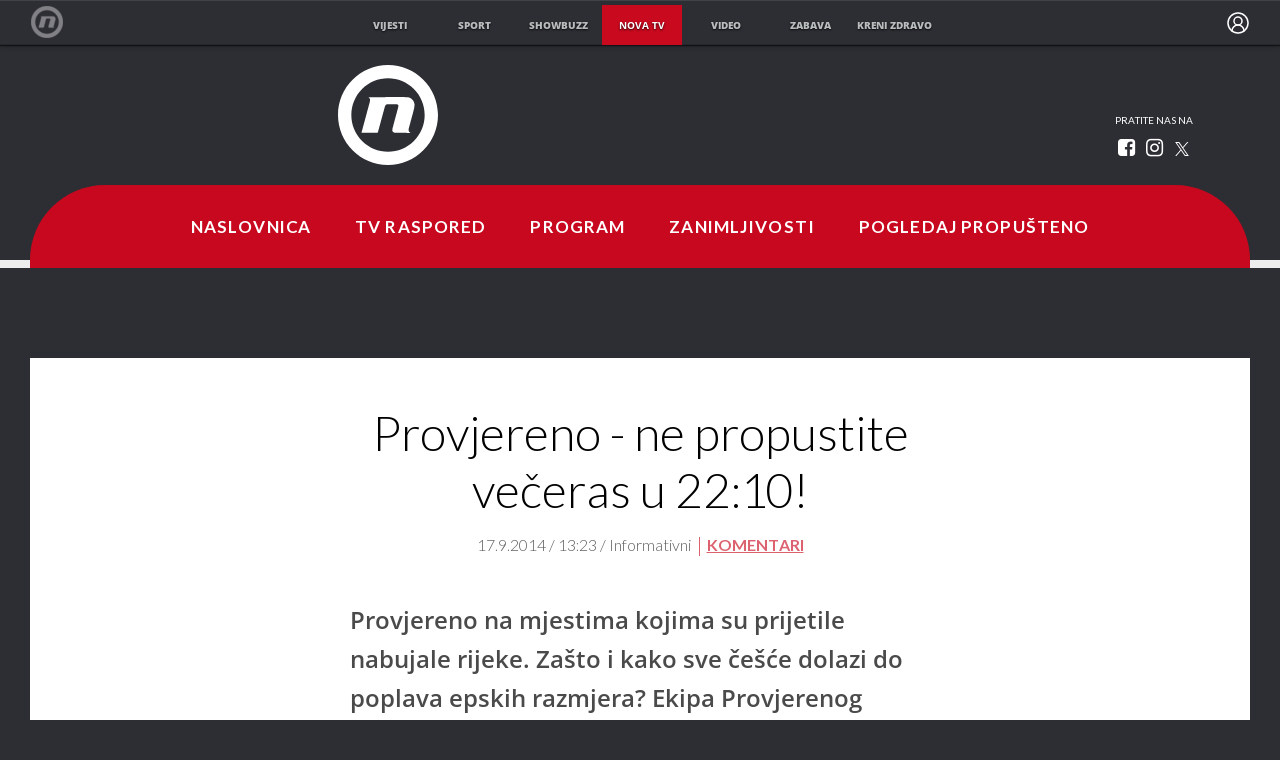

--- FILE ---
content_type: application/javascript
request_url: https://html-load.com/script/novatv.dnevnik.hr.js?hash=-1866409197
body_size: 170729
content:
// 
!function(){function a2j(t,e){const n=a2y();return(a2j=function(t,e){return n[t-=119]})(t,e)}function a2y(){const t=["snapInterval( <length-percentage> , <length-percentage> )|snapList( <length-percentage># )","si.com","stndz-","httpEquiv","JSON_stringify","padding-right","originalColumn","webDriver",", fetch: ","adshield-loaded","eDUwdzRvZTdjanpxOGtyNmk5YWZ0MnAxbmd1bG0zaHlidg==","lab( [<percentage>|<number>|none] [<percentage>|<number>|none] [<percentage>|<number>|none] [/ [<alpha-value>|none]]? )","ads","rlh","get","sendXHR","splice","[none|<single-transition-property>]||<time>||<easing-function>||<time>||<transition-behavior-value>","shift","HTMLAnchorElement","prototype","dogdrip.net","eDI5aGI4cHd2c2lsY21xMDY1dDQzN3JueXVvMWpmemtl","SyntaxError","normal|allow-discrete","lexer","poster","miter|round|bevel","selenium-evaluate","scanString","[auto|<length-percentage>]{1,4}","revert","fGAJJ1JxajZDTldIXUk4c3g3dTNm","economy|exact","div {}","external","Feature",".workers.dev","pseudo","/main.html","ME5tfXViQzlMNmt7Nygibng+cz1Lb11JQncveVNnZiVX","getRandomValues","text-ad","responseXML","parseFromString","gecko/","CSSStyleSheet_replaceSync","wrap|none","List<","attributionsrc=","useractioncomplete","<line-style>","googlesyndication\\.com","RegExp_exec","N3k6eDIxOF1VI05DfW5XYU1Te0w=","[common-ligatures|no-common-ligatures]","none|element|auto","none|<image>|<mask-source>","__as_is_xhr_loading","hooked","radial-gradient( [<ending-shape>||<size>]? [at <position>]? , <color-stop-list> )","[<compound-selector>? <pseudo-compound-selector>*]!","params","Matching for a tree with var() is not supported","perspective( [<length [0,∞]>|none] )","walk","not <media-in-parens>","PerformanceResourceTiming_transferSize","ignore|normal|select-after|select-before|select-menu|select-same|select-all|none","readyState","loading","afterend","invalid url (anchor href set): ","httponly","interstitial","navigator.connection is undefined","none|auto|<percentage>","text","DeclarationList","Element_innerHTML","data-","skew( [<angle>|<zero>] , [<angle>|<zero>]? )","atob-btoa","cmVzZXJ2ZWQxT3V0cHV0","cooktoria.com","https://report.error-report.com/modal?eventId=&error=","addtl_consent","data-stndz-hidden","Counter","UNKNOWN","stats.wp.com","removeProperty","adshield","flux.jp","(E2) Invalid protect url: ","webkitResolveLocalFileSystemURL","WhiteSpace","ops","smsonline.cloud","attributes","some","match.rundsp.com","scope","pubmatic.com","content-security-policy","filename","else","__fr","getTargeting","whale","SVGElement","<'list-style-type'>||<'list-style-position'>||<'list-style-image'>","dvw","mixed|upright|sideways","isDelim","stroke","noktacom.rtb.monetixads.com","replaceScriptElementAsync","OTF5c3hlOGx1b3JuNnZwY2l3cQ==","isInIframe","<'position-try-order'>? <'position-try-fallbacks'>","adv-space","limit_memory_filter"," | ","toSetString","podname.com","Promise","documentElementKeys","signalStatus","translateY( <length-percentage> )","AtKeyword","closest-side|farthest-side|closest-corner|farthest-corner|<length>|<length-percentage>{2}","3rd-party script error","none|proximity|mandatory","auto|[over|under]&&[right|left]?","!self","tokenIndex","pow( <calc-sum> , <calc-sum> )","sping","cesoirtv.com","setItem","medium","https://example.com/","https://cdn.privacy-mgmt.com","stack","<'-ms-content-zoom-snap-type'>||<'-ms-content-zoom-snap-points'>","aborted","_blank","/ivt/detect","auto|inter-character|inter-word|none","clamp( <calc-sum>#{3} )","/gpt/setup","toPrimitive","<box>#","getReader","inventories_key","HTMLLinkElement_rel","before doesn't belong to list","leboncoin.fr","r2b2.cz","adUnits","getServices","element out of viewable window","Missed `structure` field in `",": [left|right|first|blank]","translate3d( <length-percentage> , <length-percentage> , <length> )","window.as_location","Failed to decode protect-id: id is empty","[auto|alphabetic|hanging|ideographic]","ladsp.com","src","stopImmediatePropagation","https://static.criteo.net/js/ld/publishertag.prebid.js","window.top.apstag.runtime.callCqWrapper","[-token","throwError","gpt_slot_rendered_time","MyV0CXsycmNrZnlYUl0/TksmL0ZndztUU01tbi03X2lVLg==","normal|multiply|screen|overlay|darken|lighten|color-dodge|color-burn|hard-light|soft-light|difference|exclusion|hue|saturation|color|luminosity","circle|ellipse","text_ads","fields"," undefined","mismatchOffset","pmdstatic.net","3rd-party xhr error","idRegex","start|center|end|baseline|stretch","as-check-script-blocked","parseContext","href","auto|fixed","ownerNode","<angle>|<percentage>",", scrollX: ","prev_scp","didomi-","; Partitioned","idSubstrings",", y: ","/npm-monitoring","dvmax","lep.co.uk","recognizer","driver","translateX( <length-percentage> )","originalHostname","; SameSite=Strict","springserve.com","<declaration>? [; <page-body>]?|<page-margin-box> <page-body>","space-all|normal|space-first|trim-start|trim-both|trim-all|auto","string-api",'[data-id^="div-gpt-ad"]',"Date.now is not a function","find","setHTMLUnsafe","https://orbidder.otto.de/bid","worldhistory.org","Brackets","<'margin-inline-start'>","[<length-percentage>|left|center|right] [<length-percentage>|top|center|bottom]?","overflow","adWrapper","auto|never|always|<absolute-size>|<length>","replace","alt","<'padding-left'>{1,2}","normal|auto|<position>","googletagmanager.com","adcontainer","default|none","__driver_evaluate","[<ident-token>|'*']? '|'","<grid-line> [/ <grid-line>]{0,3}","XncgVl8xcWs2OmooImc+aSVlfEwyY0k=","cachedAt","shouldApplyGdpr","fonts.googleapis.com","hash","Date.now is not a number","kargo-","none|<shadow>#","none|<url>","set","collapse|separate","YmphM3prZnZxbHRndTVzdzY3OG4=","scroll|fixed|local","pub.network","[<length-percentage>|left|center|right|top|bottom]|[[<length-percentage>|left|center|right]&&[<length-percentage>|top|center|bottom]] <length>?","Element_id","/static/topics/topics_frame.html","insertAfter","BotDetector.detect can't be called before BotDetector.collect","__webdriver_evaluate","</a></span>",'"><\/script></head><body></body></html>',"rfihub.com","tokenType","<mask-layer>#","Element_ariaLabel","sent","attributionsrc","e|pi|infinity|-infinity|NaN","<length-percentage>|closest-side|farthest-side","<grid-line>","[restore-rejections] handleQueued script_onerror","recovery_adm_gpt_request","now","Integrity check failed: ","path","data-freestar-ad","kargo.com","normalize","undertone.com","_parent","adshield_apply","data","cXA1cjg0Mnljdnhqb3diYXo3dWh0czlnazZpMGVtbjEzZg==","[restore-rejections] handleQueued fetch","abgroup","sequentum","x: ","gpt_slot_found","outerHTML","<counter()>|<counters()>","api.receptivity.io","[<length-percentage>|left|center|right]#","appconsent.io","Must be between 0 and 63: ","[<'animation-range-start'> <'animation-range-end'>?]#","normal|<baseline-position>|<content-distribution>|<overflow-position>? <content-position>","Failed to get key from: ","196172nGpDyD","<line-width>{1,4}","content|<'width'>","insurads.com","normal|<try-size>","go.affec.tv","auto|none|antialiased|subpixel-antialiased","auto|bullets|numbers|words|spell-out|<counter-style-name>","\n  --------","min( <calc-sum># )",".set","general-enclosed","anymind360.com","!boolean-group","cos( <calc-sum> )","iframe load error: ","load","NodeList","Identifier is expected","anchor-size( [<anchor-element>||<anchor-size>]? , <length-percentage>? )","auto|smooth","initMain","issue","1069187kBWHzn","exclusionRules","device-cmyk( <cmyk-component>{4} [/ [<alpha-value>|none]]? )","domain","sidead","units","Match","_last","sources","visit","[auto|<integer>]{1,3}","columns","data-cmp-ab","webdriverio","as_skip","root|nearest|self","<relative-real-selector>#","<paint>","[data-ad-client]","timeout","func","[normal|<length-percentage>|<timeline-range-name> <length-percentage>?]#","https://consent.sussexexpress.co.uk","securepubads.g.doubleclick.net","removeChild","https://css-load.com","nth","from|to|<percentage>|<timeline-range-name> <percentage>","ABCDEFGHIJKLMNOPQRSTUVWXYZabcdefghijklmnopqrstuvwxyz0123456789+/","lr-tb|rl-tb|tb-rl|lr|rl|tb","WebGLRenderingContext.getParameter is not a function","em1wYw==","__as_xhr_open_args","BatteryManager","indexOf","[<'scroll-timeline-name'>||<'scroll-timeline-axis'>]#","//# sourceURL=rtb_adm.js","none|[<'grid-template-rows'> / <'grid-template-columns'>]|[<line-names>? <string> <track-size>? <line-names>?]+ [/ <explicit-track-list>]?","adClosed","polygon( <fill-rule>? , [<length-percentage> <length-percentage>]# )","headers","e-planning.net","check","thenStack","sports-illustrated","jsHeapSizeLimit","Expect `","-ms-inline-flexbox|-ms-grid|-ms-inline-grid|-webkit-flex|-webkit-inline-flex|-webkit-box|-webkit-inline-box|-moz-inline-stack|-moz-box|-moz-inline-box","botKind","scrollX","ups.analytics.yahoo.com","test/v1ew/failed","getLocationFromList","DOMParser_parseFromString","number","cDkxdHp4NGlic2h3ZjNxeWVuNTA2dWdvMm1rdjhscmpjNw==","prod","pub.doubleverify.com","frameElement","<single-animation-fill-mode>#","data-owner","repeat( [<integer [1,∞]>|auto-fill] , <line-names>+ )","Advertisement","adform.net","read-only|read-write|read-write-plaintext-only","img","Worker","clearTimeout","ads-","eTkzcmZ0czdseHE4dmtnamVuNW0waTZ3emhhcDF1Y2Iybw==","<url>","SECSSOBrowserChrome","https://consent.yorkshirepost.co.uk","document - link element","cdn.confiant-integrations.net","String or url() is expected","cmpChar","WwllJjVCXlc+MCMKcmJxSTd9LUF8Yw==","PseudoElementSelector","cnlwYQ==","map","auto|normal|stretch|<baseline-position>|<overflow-position>? <self-position>","tokens","fastclick.net",'"<", ">", "=" or ")"',"document.documentElement.getAttributeNames is not a function","node","innerHTML","toggle","attr( <attr-name> <type-or-unit>? [, <attr-fallback>]? )","loc","function",'" is expected',"solid|double|dotted|dashed|wavy","FeatureRange","( [<mf-plain>|<mf-boolean>|<mf-range>] )","<length-percentage>|<flex>|min-content|max-content|auto","publisher","https://fb.content-loader.com","defaultView","Rule","__gpp","unsortedForEach","rtt","boolean","<blur()>|<brightness()>|<contrast()>|<drop-shadow()>|<grayscale()>|<hue-rotate()>|<invert()>|<opacity()>|<saturate()>|<sepia()>","closed","ad-unit","ZW93NXJmbHVxOHg0emdqNzBwMTNjaTZtaDJzOXRua2Fidg==","media.net","ports","eDVBOGhFOT0KUUcxIkN1SidvVihJKT5sYlc0RCNlIEw2","protectHtml","scanWord","geb","URL","<complex-real-selector-list>","cssWideKeywords","none|<angle>|[x|y|z|<number>{3}]&&<angle>","asin( <calc-sum> )","none|[weight||style||small-caps||position]","linear|<cubic-bezier-timing-function>|<step-timing-function>","ocelot.studio","!(function(){","HTMLImageElement_src","https://ad.yieldlab.net/yp","TopLevelCss","vendor","Failed to load website due to adblock: ","start","allowInterstitial","ZGdnbg==","replaceAll","AccentColor|AccentColorText|ActiveText|ButtonBorder|ButtonFace|ButtonText|Canvas|CanvasText|Field|FieldText|GrayText|Highlight|HighlightText|LinkText|Mark|MarkText|SelectedItem|SelectedItemText|VisitedText","Exception occurred in proxy property set ","shouldHookDomContentLoadedLateListeners","leaderboard","border-box|padding-box|content-box","[csstree-match] BREAK after ","https://bidder.criteo.com/cdb","eVw2WmcxcW1ea3pjJ3woWWlvUiI+Rgo=","airtory.com","revert-layer","apply","[restore-rejections] restoreDeferredRejections__adblock","as_domain","document.querySelectorAll","releaseEvents","checkAtrulePrelude","CDC","flat","Url","2076792MHwvsI","newcastleworld.com","awesomium","element-tagName","ui-serif|ui-sans-serif|ui-monospace|ui-rounded","<outline-radius>{1,4} [/ <outline-radius>{1,4}]?","<shape-box>|fill-box|stroke-box|view-box","longestMatch","HTMLTableCaptionElement","_names","iframe message timeout: ","casalemedia.com","WebGLRenderingContext is null","Token","a-mx.com","shouldUseOrigin","horizontal-tb|vertical-rl|vertical-lr|sideways-rl|sideways-lr|<svg-writing-mode>","b3V0cHV0","validate","data-ignore","avplayer.com","cmVzZXJ2ZWQx","HTMLVideoElement_src","offset","<ident-token>|<function-token> <any-value>? )","HTMLMediaElement_src","scanNumber","document.head.appendChild, removeChild, childNodes","y.one.impact-ad.jp","load-","prev","cmVzZXJ2ZWQy","VGhlcmUgd2FzIGEgcHJvYmxlbSBsb2FkaW5nIHRoZSBwYWdlLiBQbGVhc2UgY2xpY2sgT0sgdG8gbGVhcm4gbW9yZS4=","https://s.teag.ad-shield.io/2/857374/analytics.js","image-set( <image-set-option># )","option domain is invalid","isEncodedUrl","Intl","insertAdjacentElement","fmget_targets","bhg.com","ybar","adjacket","<predefined-rgb> [<number>|<percentage>|none]{3}","MWtvaG12NHJsMDgzNjJhaXA3ZmpzNWN0YnF5Z3p3eG5l","<integer>|<length>","[CMP Log] Error: ","brightness( <number-percentage> )","ancestorOrigins","a.teads.tv","aniview.com","hypot( <calc-sum># )","cmVzZXJ2ZWQySW5wdXQ=","mediaText","/negotiate/script-set-value?passcode=","insertData","getSlotElementId","none|element|text","matchProperty","quizlet.com","Warning: set-cookie-parser appears to have been called on a request object. It is designed to parse Set-Cookie headers from responses, not Cookie headers from requests. Set the option {silent: true} to suppress this warning.","HTMLSourceElement_src","dataset","_array","protectedHeader","jg7y.quizlet.com","consumeUntilBalanceEnd","none|<transform-list>","none|[ex-height|cap-height|ch-width|ic-width|ic-height]? [from-font|<number>]","Value","postrelease.com","Chrome/","classList","cpmstar.com","aXRoYw==","reverse","attributionSrc","auto|from-font|[under||[left|right]]","contains","return this","_top","Comma","v4ac1eiZr0","remove","none|<length>","nextState","JSON","navigator.appVersion is undefined","none|blink","pghub.io","base","__lastWatirConfirm","MW53c3I3dms4ZmgwbDN1dDkyamlncXg2ejQ1Y3BibXlv","upload","Element_className","MessageEvent_source","as_inventory_frame_listener_adder","<custom-ident>","HTMLTableRowElement","unhandled exception","start|center|end|justify","ad.360yield-basic.com","decode","https://consent.programme-tv.net","Condition","anchor( <anchor-element>?&&<anchor-side> , <length-percentage>? )","GET","Response","Exception occurred in hooked function ","options","priority","cssWideKeywordsSyntax","Hex digit or question mark is expected","ad-stir.com","insertRule","<number>|<percentage>|none","auto|optimizeSpeed|optimizeLegibility|geometricPrecision","Unknown at-rule","none|<dashed-ident>#","<'column-width'>||<'column-count'>","cookielaw.org","denied","Node_appendChild","cGxiaTIxY3hmbW8zNnRuNTB1cQ==","features","getTargetingKeys","contents","html","Window_frames","getSetCookie","[<function-token> <any-value>? )]|[( <any-value>? )]",'{"apply-ratio":1,"',"view( [<axis>||<'view-timeline-inset'>]? )","Element.remove","1nlsdkf","closest-side|closest-corner|farthest-side|farthest-corner|contain|cover","toString","counters( <counter-name> , <string> , <counter-style>? )","<'inset-block-end'>","<alpha-value>","none|[crop||cross]","start|end|center|stretch","this.postMessage(...arguments)","scrollWidth","ima://","invert(","token","none|<length-percentage>|min-content|max-content|fit-content|fit-content( <length-percentage> )|stretch|<-non-standard-size>","browserKind","AddMatchOnce","recovery_loaded_time","microad.jp","[stretch|repeat|round|space]{1,2}","applyRatio","admanmedia.com","__replaced","prev_iu_szs","TBL","dvmin","localStorage","parseCustomProperty",'"><\/script>',"searchParams","<number>|<angle>","body > div > span > div > iframe","<'margin'>","consumeUntilSemicolonIncluded","?version=","negotiate_fail","reset","[object Intl]","2121911AVkRzJ","<number [0,∞]> [/ <number [0,∞]>]?","<?lit$","adUnitPath","aG5bUlhtfERPSC86LkVWS0o7NH1TVQ==","bad-string-token","defineSlot","true|false","webgl","not","protect","repeat-x|repeat-y|[repeat|space|round|no-repeat]{1,2}","; HttpOnly","dotomi.com","normal|light|dark|<palette-identifier>","d2VneWpwenV4MzhxMmE5dm1pZm90","none|non-scaling-stroke|non-scaling-size|non-rotation|fixed-position","advertisement","[contextual|no-contextual]","HTMLScriptElement_attributionSrc","<number>|<dimension>|<ident>|<ratio>","AdShield API cmd","first-id.fr","__fxdriver_evaluate","dotted|solid|space|<string>","[[<'font-style'>||<font-variant-css2>||<'font-weight'>||<font-width-css3>]? <'font-size'> [/ <'line-height'>]? <'font-family'>#]|<system-family-name>|<-non-standard-font>","margin-top","nonzero|evenodd","always|[anchors-valid||anchors-visible||no-overflow]","skip-node","HTMLAnchorElement_pathname","encodedBodySize","unit","defineProperties","<length>{1,2}|auto|[<page-size>||[portrait|landscape]]","HTMLMediaElement","document.classList.contains","marker-mid","DOMTokenList","unknown","M2Jwa2ltZnZ4ZTcxNm56b3lydzBxNTI=","ad\\.doubleclick\\.net|static\\.dable\\.io","middle","languages","window.PluginArray is undefined","false|true","auto|sRGB|linearRGB","custom-ident","<'-ms-scroll-snap-type'> <'-ms-scroll-snap-points-x'>","<angle>","aW5wdXQ=","none|<track-list>|<auto-track-list>|subgrid <line-name-list>?"," is expected","advertiserId","[<string>|contents|<image>|<counter>|<quote>|<target>|<leader()>|<attr()>]+","element","adscale.de","none|auto|[<string> <string>]+","failed","domains","filter","buzzfeed.com",". Please enable 3rd-party image loading.","SktqJUlWels8RUgmPUZtaWN1TS46CVMteFBvWnM3CmtB","<number>|<dimension>|<percentage>|<calc-constant>|( <calc-sum> )","im-apps.net","/detect/script-block/script-blocked-checker","code","sort","https://static.dable.io/dist/plugin.min.js","d3IyNzV5b2dzajRrdjAzaXpjbngxdWFxYjhwZmxtNnRo","normal|[stylistic( <feature-value-name> )||historical-forms||styleset( <feature-value-name># )||character-variant( <feature-value-name># )||swash( <feature-value-name> )||ornaments( <feature-value-name> )||annotation( <feature-value-name> )]",'meta[name="as-tester-handler-added"]',"<shape>|auto","Yml4cXJod245emptNTRvMTJmZTBz","normal|break-word","Percentage","[<geometry-box>|no-clip]#","immediate","running|paused",", sample_ratio=","skewX( [<angle>|<zero>] )","Expected ","blob:","matchAtruleDescriptor","onmousedown","last","trackad.cz","matrix3d( <number>#{16} )","ms, passcode: ",'Delim "',". Phase: ","dXk4b2EyczZnNGozMDF0OWJpcDdyYw==","mod( <calc-sum> , <calc-sum> )","Layer","que","handlers","about:","getStorageUpdates","CDO","'))","<string>|<custom-ident>+","/recaptcha/api2/aframe","<composite-style>#","EOF-token","getTokenStart","yieldlab.net","blocked_script_cache","WebKitMediaKeys","svh","Hash","unprotect","is_blocking_ads","bWlsYmAjM0JhcV07RFRWP2UuPCAmYw==","luminance|alpha","createDescriptor","revokeObjectURL","728px","turn","HTML","declarators","Boolean","Document_querySelector","<'margin-bottom'>","combo","<single-transition>#","MessagePort","link","Failed to decode protect-url: url is empty","` should contain a prelude","querySelector","get ","none|auto|textfield|menulist-button|<compat-auto>","setTargetingForGPTAsync","[AdShield API] Executing ","findAllFragments","<url>|<string>","checkAtruleDescriptorName","Failed to load 3rd-party image. Please enable 3rd-party image loading.","eatIdent","size","https://grid-bidder.criteo.com/openrtb_2_5/pbjs/auction/request","Failed to detect bot","urlRegex","crios",'meta[name="',"always|auto|avoid","none|zoom","recoverAds","Window_fetch","7d518f02","/negotiate/css","https://ssb-global.smartadserver.com/api/bid","mimeTypes"," daum[ /]| deusu/| yadirectfetcher|(?:^|[^g])news(?!sapphire)|(?<! (?:channel/|google/))google(?!(app|/google| pixel))|(?<! cu)bots?(?:\\b|_)|(?<!(?:lib))http|(?<![hg]m)score|@[a-z][\\w-]+\\.|\\(\\)|\\.com\\b|\\btime/|^<|^[\\w \\.\\-\\(?:\\):]+(?:/v?\\d+(?:\\.\\d+)?(?:\\.\\d{1,10})*?)?(?:,|$)|^[^ ]{50,}$|^\\d+\\b|^\\w*search\\b|^\\w+/[\\w\\(\\)]*$|^active|^ad muncher|^amaya|^avsdevicesdk/|^biglotron|^bot|^bw/|^clamav[ /]|^client/|^cobweb/|^custom|^ddg[_-]android|^discourse|^dispatch/\\d|^downcast/|^duckduckgo|^facebook|^getright/|^gozilla/|^hobbit|^hotzonu|^hwcdn/|^jeode/|^jetty/|^jigsaw|^microsoft bits|^movabletype|^mozilla/5\\.0\\s[a-z\\.-]+$|^mozilla/\\d\\.\\d \\(compatible;?\\)$|^mozilla/\\d\\.\\d \\w*$|^navermailapp|^netsurf|^offline|^owler|^php|^postman|^python|^rank|^read|^reed|^rest|^rss|^snapchat|^space bison|^svn|^swcd |^taringa|^thumbor/|^track|^valid|^w3c|^webbandit/|^webcopier|^wget|^whatsapp|^wordpress|^xenu link sleuth|^yahoo|^yandex|^zdm/\\d|^zoom marketplace/|^{{.*}}$|adscanner/|analyzer|archive|ask jeeves/teoma|bit\\.ly/|bluecoat drtr|browsex|burpcollaborator|capture|catch|check\\b|checker|chrome-lighthouse|chromeframe|classifier|cloudflare|convertify|crawl|cypress/|dareboost|datanyze|dejaclick|detect|dmbrowser|download|evc-batch/|exaleadcloudview|feed|firephp|functionize|gomezagent|headless|httrack|hubspot marketing grader|hydra|ibisbrowser|images|infrawatch|insight|inspect|iplabel|ips-agent|java(?!;)|jsjcw_scanner|library|linkcheck|mail\\.ru/|manager|measure|neustar wpm|node|nutch|offbyone|optimize|pageburst|pagespeed|parser|perl|phantomjs|pingdom|powermarks|preview|proxy|ptst[ /]\\d|reputation|resolver|retriever|rexx;|rigor|rss\\b|scanner\\.|scrape|server|sogou|sparkler/|speedcurve|spider|splash|statuscake|supercleaner|synapse|synthetic|tools|torrent|trace|transcoder|url|virtuoso|wappalyzer|webglance|webkit2png|whatcms/|zgrab","parseAtrulePrelude","inline-block|inline-list-item|inline-table|inline-flex|inline-grid","<length-percentage>{1,2}","supports(","supplierId","Element_attributes","Window_requestIdleCallback","<font-weight-absolute>|bolder|lighter","HTMLAnchorElement_hash","responseURL","<compound-selector> [<combinator>? <compound-selector>]*","sddan.com","createItem","isElementDisplayNoneImportant","getAtrulePrelude","<dashed-ident>","First-party image load failed","bzlxemF4dHA0MDZ3a2U3aWIyZzM4Znltdmo1bGNoMW5y","iframe error event","addType_","MessageEvent_data","[( <scope-start> )]? [to ( <scope-end> )]?","addModule","as_modal_loaded","Bad syntax","env( <custom-ident> , <declaration-value>? )","iframe load timeout-fetch error: ","normal|[light|dark|<custom-ident>]+&&only?","hsl|hwb|lch|oklch","__sa_","nightmarejs","auto|start|end|left|right|center|justify","closest","scheme","https://googleads.g.doubleclick.net/pagead/ads","insertAdjacentHTML","frameId","<namespace-prefix>? [<string>|<url>]","wrong contentWindow","HTMLScriptElement_src","eWJmcQ==","normal|italic|oblique <angle>{0,2}","window.parent.parent.apstag.runtime.callCqWrapper",' <html>\n      <head>\n        <style></style>\n        <style></style>\n        <style></style>\n        <style></style>\n        <style></style>\n        <style></style>\n        <meta name="as-event-handler-added" />\n      </head>\n      <body marginwidth="0" marginheight="0">\n        <a target="_blank" rel="noopener noreferrer" href>\n          <div id="container" class="vertical mid wide">\n            <div class="img_container">\n              <img src />\n            </div>\n            <div class="text_container">\n              <div class="title"></div>\n              <div class="description"></div>\n              <div class="sponsoredBy"></div>\n            </div>\n          </div>\n        </a>\n      </body>\n    </html>',"dispatchEvent","cXhuNml1cDNvdDhnejdmbGN3MDlieQ==","stylesheetUrlsToLoadBeforeHooking","comma","manchesterworld.uk","input","adthrive.com","timesofindia.indiatimes.com","expression","PerformanceEntry","skipValidation","ing","INTERSTITIAL","[data-uri]","even","modifier","window.external is undefined","content-box|border-box|fill-box|stroke-box|view-box","N3o+Z317L1cjYGNbWlQmc0k8Mi1oYUtYWW4Kbyl4U0ZB","getOutOfPage","techbook.de","compareByGeneratedPositionsDeflated","normal|ultra-condensed|extra-condensed|condensed|semi-condensed|semi-expanded|expanded|extra-expanded|ultra-expanded","log( <calc-sum> , <calc-sum>? )","auto|thin|none","SelectorList","getParameter","biggeekdad.com","_prototype","createContextualFragment","normal|<feature-tag-value>#","imasdk.googleapis.com","/bq/insert","parseInt","root","entries","Jmo8UkRzW1c+YnVrTWBjPzEpCWw=","_selenium","[<length>|<percentage>]{1,4}","layer( <layer-name> )","<length-percentage>&&hanging?&&each-line?","hadronid.net","XMLHttpRequest_status",'meta[http-equiv="Content-Security-Policy"]',"/pagead/gen_204?","b2lscjg3dDZnMXFiejVlZjRodnB5Y3VqbXgzbndzMDJrOQ==","<line-style>{1,4}","servenobid.com","<track-breadth>|minmax( <inflexible-breadth> , <track-breadth> )|fit-content( <length-percentage> )","result","scorecardresearch.com","navigator.plugins.length is undefined","Invalid URL: ","div#contents > span#ads","XHlqTUYtZiJSWwlId3hucylwSUMxPTI1OEU5NlBLOkpPCg==",'a[target="_blank"][rel="noopener noreferrer"]:has(> div#container > div.img_container > img[src^="https://asset.ad-shield.cc"])\nbody > a[href^="https://www.amazon."][href*="tag=adshield"][target="_blank"]\nbody > a[href^="https://s.click.aliexpress.com"][target="_blank"][rel="noopener noreferrer"]\nadfm-ad\namp-ad-exit + div[class^="img_"]:has(+ div[aria-hidden="true"] + amp-pixel + amp-pixel)\namp-ad-exit + div[class^="img_"]:has(+ div[aria-hidden="true"] + amp-pixel + div[style^="bottom:0;right:0;width"])\namp-ad-exit + div[class^="img_"]:has(+ div[aria-hidden="true"] + div[style^="bottom:0;right:0;width"])\namp-img[class^="img_"][style="width:300px;height:250px;"]\namp-img[class^="img_"][style="width:336px;height:280px;"]\na[href*="-load"][href*=".com/content/"] > amp-img[src^="https://tpc.googlesyndication.com/daca_images/simgad/"]\na[href*="-load"][href*=".com/content/"][attributionsrc^="https://track.u.send.microad.jp"]\na[href*="-load"][href*=".com/content/"][style$="margin:0px auto;text-decoration:none;"]\na[href*="-load"][href*=".com/content/"][attributiondestination="https://appier.net"]\na[href*="-load"][href*=".com/content/"][style="display:inline-block;"]\na[href="javascript:void(window.open(clickTag))"] > div[id^="img_"]\na[style="text-decoration:none;"] > div[style^="border: none; margin: 0px;"]\na[style^="background:transparent url"][style*="html-load.com/"]\nbody > a[attributionsrc*="html-load.com/"]\nbody > a[href^="https://content-loader.com/content"][target="_top"]\nbody > a[href^="https://html-load.com/content"][target="_top"]\nbody > a[target="_blank"][rel="noopener noreferrer"][href^="https://07c225f3.online/content"][href*="/0/"]\nbody > a[target="_blank"][rel="noopener noreferrer"][href*="-load"][href*=".com/content/"][href*="/0/"]\nbody > div:not([class]):not([id]) > script + div[id^="img_"] > div[id^="img_"][visibility="visible"]\nbody > div:not([class]):not([id]) > script + div[id^="img_"] > script + span[id^="img_"][style] > a[href*="-load"][href*=".com/content/"]\nbody > div[class^="img_"] > a[href*="-load"][href*=".com/content/"][target="_blank"]\nbody > div[class^="img_"] > style + div[id^="img_"] + div[class^="img_"]\nbody > div[class^="img_"][id^="img_"] > button[type="button"][class^="img_"][id^="img_"]\nbody > div[id^="img_"] > div[style$="height:280px;"][class*=" img_"]\nbody > div[id^="img_"]:has(+ amp-pixel + amp-analytics)\nbody > div[id^="img_"]:has(+ amp-pixel + div[style^="bottom:0;right:0;width"])\nbody > div[style="display:inline"] > div[class^="img_"][id^="img_"]\nbody > iframe[src*="-load"][src*=".com/content/"] + div[id^="img_"]\nbody > iframe[src*="-load"][src*=".com/content/"] ~ script + div[class^="img_"]\nbody > script + div + div[style="display:inline"] > a[target="_blank"][href*="-load"][href*=".com/content/"]\nbody > script + script + script + div + div[style="display:inline"] > div:not([id]):not([class])\nbody > script + script + script + div + div[style="display:inline"] > div[class^="img_"][id^="img_"] > div[class^="img_"] > div[class^="img_"] > div[class*=" img_"] > a[href*="-load"][href*=".com/content/"][target="_blank"][rel="nofollow"]\nbody > script[src]:first-child + div:not([id]):not([class]) > script + script[src] + script + div[id^="img_"]\nbody > script[src]:first-child + script + div:not([id]):not([class]) > script + script[src] + script + div[id^="img_"]\nbody[class^="img_"] > div[style$="-webkit-tap-highlight-color:rgba(0,0,0,0);"]\nbody[class^="img_"][style$="running none;"]\nbody[class^="img_"][style^="background-color"]\nbody[class^="img_"][style^="opacity: 1;"]\nbody[onclick="ExitApi.exit();"][style="cursor:pointer"] > a[href="javascript:(function(){open(window.clickTag)})()"]\nbody[style$="transform-origin: left top;"] > div[id^="img_"]\ndiv:not([class]) + style + div[class^="img_"] > img[src*=".com/content/"]\ndiv[class^="img_"] > table[class^="img_"]\ndiv[class^="img_"][onclick^="handleClick(event, \'https:"]\ndiv[class^="img_"][started="true"]\ndiv[class^="img_"][style$="196px; position: absolute;"]\ndiv[class^="img_"][style="width:100%"]\ndiv[class^="img_"][style^="background: url("https://html-load.com"]\ndiv[class^="img_"][style^="grid-template-areas:\'product-image buy-box"]\ndiv[class^="img_"][style^="height:189px;"]\ndiv[class^="img_"][style^="width: 410px"] > div[class^="img_"] > lima-video\ndiv[class^="img_"][id^="img_"][active_view_class_name]\ndiv[class^="img_"][id^="img_"][style^="width: 300px; height: 254px;"]\ndiv[id^="img_"] > div[id^="img_"][style="width: auto;"]\ndiv[id^="img_"] > div[style$="text-decoration:none;width:300px;"]\ndiv[id^="img_"] > div[style^="margin:0;padding:0;"]\ndiv[id^="img_"] > svg[style$="overflow:visible;z-index:0;box-shadow:none;"]\ndiv[id^="img_"]:first-child > div[aria-hidden="true"] + div[id^="img_"]\ndiv[id^="img_"][class^="img_"][lang][style="overflow: hidden; width: 100%; height: 100%;"]\ndiv[id^="img_"][class^="img_"][mode]\ndiv[id^="img_"][coupang]\ndiv[id^="img_"][ggnoclick]\ndiv[id^="img_"][onclick="fireClickHandler()"]\ndiv[id^="img_"][onclick^="window.open"]\ndiv[id^="img_"][ontouchend$="touchEnd(event)"]\ndiv[id^="img_"][role="button"]\ndiv[id^="img_"][style*="font-family: arial, helvetica, sans-serif;"]\ndiv[id^="img_"][style$="height: 248px; overflow: hidden;"]\ndiv[id^="img_"][style$="height:100px;"]\ndiv[id^="img_"][style$="height:90px;overflow:hidden;"]\ndiv[id^="img_"][style$="justify-content: center; align-items: center; position: relative;"]\ndiv[id^="img_"][style$="overflow:hidden; display:inline-block;"]\ndiv[id^="img_"][style$="padding: 0px; display: inline-block;"]\ndiv[id^="img_"][style$="position: sticky; top: 0; z-index: 1;"]\ndiv[id^="img_"][style$="width: 100%; z-index: 2147483647; display: block;"]\ndiv[id^="img_"][style$="width: 100%; z-index: 2147483647;"]\ndiv[id^="img_"][style$="width:100%;height:250px;overflow:hidden;"]\ndiv[id^="img_"][style="cursor: pointer;"]\ndiv[id^="img_"][style="opacity: 1;"]\ndiv[id^="img_"][style="overflow:hidden;"]\ndiv[id^="img_"][style="width: 300px;"]\ndiv[id^="img_"][style="width:300px;height:200px;"]\ndiv[id^="img_"][style^="display: flex; justify-content: center; align-items: center; width: 300px;"]\ndiv[id^="img_"][style^="height: 250px; width: 300px;"]\ndiv[id^="img_"][style^="margin: 0px; padding: 0px; position: fixed; top: 0px; left: 0px; width: 100%; z-index: 2147483647;"]\ndiv[id^="img_"][style^="margin:0;padding:0;display:block;position:fixed;left:0;"]\ndiv[id^="img_"][style^="overflow: hidden; width: 320px;"]\ndiv[id^="img_"][style^="position: fixed; bottom: 0; left: 0; width: 100%; z-index:2147483647;"]\ndiv[id^="img_"][style^="position: fixed; bottom: 0px; left: 0px; width: 100%; z-index: 2147483647;"]\ndiv[id^="img_"][style^="position:absolute;width:100%;height:100%;"]\ndiv[id^="img_"][style^="width: 100%; height: 100px; position: fixed; bottom: 0; left: 0; z-index:"]\ndiv[id^="img_"][style^="width: 100%; min-height: 430px;"]\ndiv[id^="img_"][style^="width: 100vw; height: 100vh;"]\ndiv[id^="img_"][style^="width: 300px; height: 250px; left: 0px;"]\ndiv[id^="img_"][visibility="visible"]\ndiv[id^="img_"][x-frame-height="53"]\ndiv[id^="img_"][x-frame-height="600"]\ndiv[id^="img_"][x-frame-height^="40"]\ndiv[id^="img_"][x-frame-width="336"][x-frame-height="336"]\ndiv[js_error_track_url^="https://uncn.jp/0/data/js_error_track/gn."]\ndiv[js_error_track_url^="https://uncn.jp/0/data/js_error_track/pb."]\ndiv[js_error_track_url^="https://uncn.jp/0/data/js_error_track/"][click_trackers]\ndiv[lang] [x-remove="false"]\ndiv[style$="-10000px; position: absolute;"] + div[id^="img_"]\ndiv[style$="overflow: hidden; width: 300px; height: 250px; margin: 0px auto;"]\ndiv[style$="text-indent: 0px !important;"] > a[href*="-load"][href*=".com/content/"]\ndiv[style*="left: 0px; z-index: 1000000000"] > div > div[id^="img_"]\ndiv[style="display:inline"][class^="img_"] > div[style="display:flex;"]\ndiv[style^="bottom:0;right:0;width:300px;height:250px;background:initial!important;"]\ndiv[style^="position:absolute;left:0px;"] + div[class^="img_"]\ndiv[style^="position:absolute;"] > div[id^="img_"]\ndiv[style^="transition-duration:0ms!important;margin:0px!important;padding:0px!important;border:none!important;position:absolute!important;top:0px!important;"]\ndiv[style] > div[style="position:absolute;display:none;"] + meta + meta + div[class^="img_"]\ndiv[style^="position:"][ontouchstart="fCidsp(event)"]\ndiv[style^="v"] > a[href*="-load"][href*=".com/content/"][target][style="text-decoration:none;"]\ndiv[x-frame-height="100"] > div[style="position:absolute;display:none;"] + meta + meta + div[class^="img_"]\ndiv[x-frame-height$="50"] > div[style="position:absolute;display:none;"] + meta + meta + div[class^="img_"]\ndiv[xyz-component="fixed-frame"]\ngwd-google-ad\nhtml[lang*="-"] > body[style="width:100%;height:100%;margin:0;"] > div[class^="img_"][style="width:100%; height:100%;"]\niframe[src*="-load"][src*=".com/content/"] + div[id^="img_"]:empty\niframe[src*="content-loader.com/"] + style + div\niframe[src*="html-load.com/"] + style + div\niframe[src*="-load"][src*=".com/content/"][style="display:none"][aria-hidden="true"] + div:not([class]):not([id])\niframe[src="javascript:false"] ~ div[style="display:inline"]\niframe[id^="img_"][style^="cursor: pointer; display: block; position: absolute; overflow: hidden; margin: 0px; padding: 0px; pointer-events: auto; opacity: 0.8;"]\nimg[height^="10"][src*="content-loader.com/"]\nimg[height^="10"][src*="html-load.com/"]\nimg[id^="img_"][style$="margin:0px;padding:0px;border:none;opacity:0.8;"]\nimg[src*="-load"][src*=".com/content/"][onclick^="window.open(\'https://www.inmobi.com"]\nimg[src*="-load"][src*=".com/content/"][width="100%"][alt=""][style="display: block;"]\nimg[src*="content-loader.com/"][style^="border-style:"]\nimg[src*="content-loader.com/"][style^="position: absolute; left: 0px;"]\nimg[src*="html-load.com/"][style^="border-style:"]\nimg[src*="html-load.com/"][style^="position: absolute; left: 0px;"]\nins[class^="img_"][style^="display:inline-block;"]\nins[id^="img_"][style*="--gn-ov-ad-height"]\nlink + div[class^="img_"][style="width: 300px; height: 250px;"]\nlink + style + script + a[href*="-load"][href*=".com/content/"]\nlink[rel="stylesheet"][href*="-load"][href*=".com/content/"] + script + script + div[id^="img_"]\nlink[rel="stylesheet"][href*="-load"][href*=".com/content/"][media="screen"] + script + div[class^="img_"]\nmeta + style + div[class^="img_"]\nmeta + title + script + div[id^="img_"]\nmeta + title + script + script + div[id^="img_"]\nmeta[charset="utf-8"] + meta[name="viewport"] + div[class^="img_"]\nmeta[content] + a[href^="https://content-loader.com/content"]\nmeta[content] + a[href^="https://html-load.com/content"]\np[id^="img_"][onclick]\nsection[class^="img_"] > div[id^="img_"][class^="img_"][draggable="false"]\nscript + style + div[class^="img_"]\nscript[attributionsrc] + div[id^="img_"]\nscript[id^="img_"] + div[id^="img_"]\nscript[name="scrbnr"] + div[class^="img_"]\nscript[src*="-load"][src*=".com/content/"] + div[id^="img_"]:empty\nscript[src*="-load"][src*=".com/content/"] + div[id^="img_"][style="width: auto;"]\nstyle + script[src*="-load"][src*=".com/content/"] + script + div[id^="img_"]\nstyle + title + script + div[id^="img_"]\nvideo[class^="img_"][playsinline]\nvideo[poster*="-load"][poster*=".com/content/"]\ndiv[id^="img_"]:has(div[style] > div[id^="img_"] > svg[viewBox][fill])\ndiv[style]:has(> a[href*="html-load.com/"] + div[style] > video[src*="html-load.com/"])\ndiv[style]:has(> div > div[style*="html-load.com/"]):has(a[href*="html-load.com/"])\ndiv[style]:has(> iframe[src*="html-load.com/"] + script)\nbody:has(amp-ad-exit) > div[id^="img_"] > div[id^="img_"]:has(> a[href*="html-load.com/"] > amp-img[alt][src]):not([class])\nbody:has(> div + script + script):has(a[href*="html-load.com/"] > img[alt="Advertisement"])\nbody:has([gwd-schema-id]):has(img[src*="html-load.com/"])\nbody:has(> script + div + script):has(div[class^="img_"][x-repeat])\na[href]:not(a[href*="html-load.com/"]):has(img[src*="html-load.com/"])\nbody:has(> div[id^="img"] > div[style] > div[test-id="grid-layout"])\na[href*="html-load.com/"]:has(video > source[src*="html-load.com/"])\nscript + a[href*="html-load.com/"][attributiondestination]\nbody:has(script + div):has(> div[id^="img_"] > img[src*="html-load.com/"][onclick])\nbody:has(lima-video):has(> div + script):has(> div[style] > link[href*="html-load.com/"])\nbody:has(> link[href*="html-load.com/"]):has(> a[href*="html-load.com/"])\nbody:has(script[src*="html-load.com/"]):has(video > source[src*="html-load.com/"])\nbody:has(a[href*="html-load.com/"] > img[style*="html-load.com/"]):has(div[lang="ja"])\nbody:has(> amp-ad-exit:last-child):has(a[href*="html-load.com/"])\nbody:has(amp-ad-exit):has(div[lang="ja"] > a[href*="html-load.com/"] > svg[viewBox])\nbody:has(script + script + iframe:last-child):has(a[href*="html-load.com/"])\nbody:has(> a[href*="html-load.com/"] + div[class]:not([id]):not([style]):nth-child(2):last-child):has(> a[href*="html-load.com/"]:first-child)\nbody:has(> script[src*="html-load.com/"] + div + script):has(> div > div > canvas)\nhead:first-child + body:has(li > a[href*="html-load.com/"]):last-child\nbody:has(script + script + div + img):has(span > a[href*="html-load.com/"])\nbody:has(> div[style="display:inline"] > script[src*="html-load.com/"] + script)\nhead:first-child + body:has(> a[href*="html-load.com/"]:first-child + div:last-child):last-child\nbody:has(> div[aria-hidden] > form[action*="html-load.com/"])\ndiv[id^="img_"]:has(> script[src*="html-load.com/"] + script + ins):first-child\nbody:has(div:first-child + script:nth-child(2):last-child):has(img[src*="html-load.com/"])\nbody:nth-child(2):last-child:has(video[src*="html-load.com/"])\nbody:has(> div > div[aria-label^="Sponsored"] > a[href*="html-load.com/"])\nhead:first-child + body:has(lima-video):has(svg[viewBox]):has(span[dir]):last-child\nbody:has(a[href*="html-load.com/"][onclick*="doubleclick.net"])\nbody:has(> div > img[src*="html-load.com/"]:only-child):has(> div:first-child + script + div:last-child)\nbody:has(> a[href*="html-load.com/contents/"][href*="/0/"])\nbody:has(> div > div[id^="img_"]:first-child > a[href*="html-load.com/"]):has(> div > div[id^="img_"]:nth-child(2) > a[href*="html-load.com/"])\na[href*="html-load.com/"][alt="Click Me"]\nbody:has(> div > div > div[style*="html-load.com/"]:first-child + div[style*="html-load.com/"]:last-child)\nhtml > body > div[id^="img_"]:has(button[id^="img_"])\nbody:has(div > div[style*="html-load.com/"])\nbody:has(a[href*="html-load.com/"]:first-child + img[src*="html-load.com/"] + img[src*="html-load.com/"]:last-child)\nbody:has(a[target="_top"][href*="html-load.com/"] > img[src*="html-load.com/"])\nbody:has(div[class^="img_"]:first-child + div[class^="img_"] + img[src*="html-load.com/"]:last-child)',"':' <ident-token>|':' <function-token> <any-value> ')'","; Path=","label","cqh","qrscanner.net","http://","<percentage>?&&<image>","unrulymedia.com","connatix.com","firefox_etp_enabled",".end","cachedResultIsInAdIframe","ZWhvcg==","r script executed more than once","readSequence","call","<image>","startOffset","none|[[<dashed-ident>||<try-tactic>]|<'position-area'>]#","RegExp_test","all","<complex-selector-unit> [<combinator>? <complex-selector-unit>]*","return",", width: ","Document_getElementsByTagName","onetag-sys.com","pluginsLength","renderer","reserved1Input","form","merequartz.com","opr","className","shardingIndex","consumeUntilExclamationMarkOrSemicolon","__as_xhr_onload","comment-token","Frame not visible","<image>|<color>","IVT detection failed","<an-plus-b>|even|odd","compareByOriginalPositionsNoSource","whatcardev.haymarket.com",'iframe[name="',"2mdn.net","socdm.com","not <supports-in-parens>|<supports-in-parens> [and <supports-in-parens>]*|<supports-in-parens> [or <supports-in-parens>]*","_validateMapping","onWhiteSpace","HEAD","findWsEnd","catch","invert( <number-percentage> )","<line-width>","nextNonWsCode","listenerId","min","<boolean-expr[","Window_fetchLater","overlay|-moz-scrollbars-none|-moz-scrollbars-horizontal|-moz-scrollbars-vertical|-moz-hidden-unscrollable","clientWidth","<compound-selector>#","<head","blockIVT","<'border-width'>","cdn.adapex.io","scaleY( [<number>|<percentage>] )","[Profile Handler]",'Identifier "',"fxios/","Nm52OGNqZ3picXMxazQ5d2x4NzUzYWU=","auto|balance|stable|pretty","marphezis.com","<ident> ['.' <ident>]*","-moz-linear-gradient( <-legacy-linear-gradient-arguments> )|-webkit-linear-gradient( <-legacy-linear-gradient-arguments> )|-o-linear-gradient( <-legacy-linear-gradient-arguments> )","deep","cmVzZXJ2ZWQyT3V0cHV0","__webdriver_script_function","; SameSite=Lax","pubads","1rx.io","f8d5326a",'html[class^="img_"][amp4ads=""][i-amphtml-layout=""][i-amphtml-no-boilerplate=""][amp-version="2502032353000"]\n*:not(body) > a[href^="https://content-loader.com/content"]\n*:not(body) > a[href^="https://html-load.com/content"]\n*:not(body) > a[href^="https://07c225f3.online/content"]',"<ns-prefix>? <ident-token>","bliink.io","<color-base>|currentColor|<system-color>|<device-cmyk()>|<light-dark()>|<-non-standard-color>","reserved2Output","Failed to load 3rd-party image: ","ActiveBorder|ActiveCaption|AppWorkspace|Background|ButtonFace|ButtonHighlight|ButtonShadow|ButtonText|CaptionText|GrayText|Highlight|HighlightText|InactiveBorder|InactiveCaption|InactiveCaptionText|InfoBackground|InfoText|Menu|MenuText|Scrollbar|ThreeDDarkShadow|ThreeDFace|ThreeDHighlight|ThreeDLightShadow|ThreeDShadow|Window|WindowFrame|WindowText","https://report.error-report.com/modal?eventId=&error=Vml0YWwgQVBJIGJsb2NrZWQ%3D&domain=","gstatic.com",'link[rel="icon"]',"baseline|sub|super|text-top|text-bottom|middle|top|bottom|<percentage>|<length>","default","ads-twitter.com","ayads.co","visible|auto|hidden","infinityfree.com","Failed to detect bot:","isArray","__$webdriverAsyncExecutor","4dex.io","cWdwazM3NW50bDhqdzlybXgyaTBoYzF6dXY0b2J5NnNlZg==","currentScript",", scrollY: ","Expected more digits in base 64 VLQ value.","isVisibleDocument","ABCDEFGHIJKLMNOPQRSTUVWXYZabcdefghijklmnopqrstuvwxyz","recovery_adm_click_ar","OutOfPageFormat","<script>","@top-left-corner|@top-left|@top-center|@top-right|@top-right-corner|@bottom-left-corner|@bottom-left|@bottom-center|@bottom-right|@bottom-right-corner|@left-top|@left-middle|@left-bottom|@right-top|@right-middle|@right-bottom","none|hidden|dotted|dashed|solid|double|groove|ridge|inset|outset","[from-image||<resolution>]&&snap?","<time>|<percentage>","hidden","body","shouldNegotiateAds","urlRegexes","decodeURIComponent","body > a > div > div > img","host","fullscreen","unhandled exception - ","addEventListener","<'caret-color'>||<'caret-shape'>","no-limit|<integer>","[<angle>|<side-or-corner>]? , <color-stop-list>","intentiq.com","keepOriginalAcceptableAds","api.ootoo.co.kr","stackadapt.com","History","#as_domain","none|<color>|<url> [none|<color>]?|context-fill|context-stroke","prompt","url","givt_detected","HTMLAnchorElement_search","adContainer","gpt-","adnxs.net","releaseCursor","string","adshieldAvgRTT","Too many hex digits","` for `visit` option (should be: ","outerHeight","umogames.com","<'margin-inline'>","Comment","<time>#","cmpStatus","Identifier, string or comma is expected","Element_getAttribute","Object","atan2( <calc-sum> , <calc-sum> )","https://fb2.html-load.com","ray( <angle>&&<ray-size>?&&contain?&&[at <position>]? )","Document_URL",".umogames.com","/translator","image","https://cmp.myhomebook.de","ad.gt","display","visible|hidden|collapse","&error=","atrules","fitbook.de","'>'|'+'|'~'|['|' '|']","encodeURIComponent","ODk1dDdxMWMydmVtZnVrc2w2MGh5empud28zNGJ4cGdp","cssTargetRegex","allowPrebid","last_processed_rules_count","inventories","ad-placeholder","Maximum iteration number exceeded (please fill an issue on https://github.com/csstree/csstree/issues)","def","MSG_SYN","browsiprod.com","googletag","placeholder-slot","<url> <decibel>?|none","chromium","doctype","lvh","consentmanager.net","source","request_id","bGU0OTcxbTVpcnB1a3hqdjNzcTJvOHk2MGduYnp0aHdmYQ==","inmobi.com","width not removed","safari/firefox iframe timeout","crsspxl.com","serverbid.com","Document_cookie","sendBeacon","NzRoZnZidGNqMmVyb2EwdWw1Nnl3M2lucXhrZ3A5bTF6cw==","join","tri","bad-url-token","document.getElementsByTagName","context","Date.now","stringify","head","Atrule","ensureInit","yahoo-mail-v1",".setTargetingForGPTAsync","window.top._df.t","bydata.com","none|[<shape-box>||<basic-shape>]|<image>","HTMLSourceElement_srcset","pluginsArray","<'text-wrap-mode'>||<'text-wrap-style'>","selectors","permissions","connectid.analytics.yahoo.com",".setPAAPIConfigForGPT","onclick","distinctiveProps","XMLHttpRequest_send","brave","__esModule","Hex or identifier is expected","baseline|sub|super|<svg-length>","__as_rej","children","Document_getElementById","frames","omid_message_method","] by [","isPropagationStoppedImmediate","mfadsrvr.com","__as_new_xhr_data","Number",'"],[class*="',"height:    600px; position: sticky; top: 20px; display: block; margin-top: 20px; margin-right: 10px;","feature","PluginArray","slot","row|row-reverse|column|column-reverse","analytics_ds","pagead/js/dv3.js","Property","regexp-test","originalUrl","ignoreInvalidMapping","<length>||<color>","parent","compareByOriginalPositions","slotElementId","[AdBlockDetector] Snippet adblock detected","adsbygoogle","<'width'>","resize","getAttributeKeys","<'text-emphasis-style'>||<'text-emphasis-color'>","j7p.jp","defineOutOfPageSlot","types","_WEBDRIVER_ELEM_CACHE","Blocked ","inside|outside|top|left|right|bottom|start|end|self-start|self-end|<percentage>|center","additionalHeaders","auto|always|avoid|left|right|recto|verso","<'height'>","[<display-outside>||<display-inside>]|<display-listitem>|<display-internal>|<display-box>|<display-legacy>|<-non-standard-display>","circle( [<shape-radius>]? [at <position>]? )","webkitSpeechGrammar","https://onetag-sys.com/prebid-request","7cfdc6c7","HTMLAnchorElement_protocol","<generic-script-specific>|<generic-complete>|<generic-incomplete>|<-non-standard-generic-family>","none|<shadow-t>#","blocked_filters","adm","xx-small|x-small|small|medium|large|x-large|xx-large|xxx-large","[diagonal-fractions|stacked-fractions]","slice|clone","repeat|stretch|round","publift","property","lookupValue","DocumentFragment_getElementById","phantomjs","sync.search.spotxchange.com","https://consent.lep.co.uk","bTByeWlxdDgzNjJwMWZhdWxqNHpnaA==","clickiocdn.com","close-error-report","SYN_URG","document.documentElement is undefined","deg","child|young|old","shouldRecover","process","freeze","Spaces","adpushup.com","anonymous","createElement","IFrame","meta","CanvasCaptureMediaStream","Terminate - profile not found","onorientationchange","chrome","http://api.dable.io/widgets/","cefsharp","[src*=","www.google.com","https://s.html-load.com","HTMLScriptElement","fill|contain|cover|none|scale-down","onLine","/cdn/adx/open/integration.html","create","Window_setInterval","color( <colorspace-params> [/ [<alpha-value>|none]]? )","[shorter|longer|increasing|decreasing] hue","iframe negotiate: safari/firefox timeout configured. timeout: ","eventStatus","[<type-selector>? <subclass-selector>*]!","PTZhMEc+UE9vMzdudj94JjFgXTJ0","target","safari","fansided.com",'[name^="google_ads_iframe"]',"findIndex","<'mask-border-source'>||<'mask-border-slice'> [/ <'mask-border-width'>? [/ <'mask-border-outset'>]?]?||<'mask-border-repeat'>||<'mask-border-mode'>","tpdads.com","none|mandatory|proximity","$1   ","<-ms-filter-function>+","search","MSG_SYN_URG","as_debug","crypto.getRandomValues() not supported. See https://github.com/uuidjs/uuid#getrandomvalues-not-supported","getVersion","none|all|<dashed-ident>#","light-dark( <color> , <color> )",'<div class="CAN_content">','<div class="CAN_ad">',"setInterval","decodeUrl","userAgent","data-sdk","__as_xhr_processed","rotate3d( <number> , <number> , <number> , [<angle>|<zero>] )",'javascript:window["contents"]',"xlink:href","saturate( <number-percentage> )","char must be length 1","Number of function is expected","duration","includeHosts","iframe negotiate msg: ","<empty string>","child-0","width not set properly","parseValue","Unexpected combinator"," node type","none|[[filled|open]||[dot|circle|double-circle|triangle|sesame]]|<string>","CAN_content","memoryLimitThreshold","default|menu|tooltip|sheet|none","svmax","most-width|most-height|most-block-size|most-inline-size","<mf-name> ['<'|'>']? '='? <mf-value>|<mf-value> ['<'|'>']? '='? <mf-name>|<mf-value> '<' '='? <mf-name> '<' '='? <mf-value>|<mf-value> '>' '='? <mf-name> '>' '='? <mf-value>","scroll","360yield.com","none|[<number>|<percentage>]{1,3}","setImmediate","Element_matches","forceBraces","<svg-length>","peek","scaleZ( [<number>|<percentage>] )","none|<string>+","sp_message_","MSG_ACK","tunebat.com","tagNameFilter","optimize-contrast|-moz-crisp-edges|-o-crisp-edges|-webkit-optimize-contrast","\n  syntax: ","toStringTag","<attachment>#","Rzc1MmVgTFh4J1ptfTk8CXs/Rg==","auto|none|<dashed-ident>|<scroll()>|<view()>","in [<rectangular-color-space>|<polar-color-space> <hue-interpolation-method>?|<custom-color-space>]","as_apply","line","enabled","enter","generated","keyval","<feature-type> '{' <feature-value-declaration-list> '}'","sharethrough.com","<length>","btoa","invalid protect-id key: ","AdShield API",", height: ","has","response","scrollY","firstCharOffset","opts",'SourceMapGenerator.prototype.applySourceMap requires either an explicit source file, or the source map\'s "file" property. Both were omitted.',"var( <custom-property-name> , <declaration-value>? )","bml1ZTh0bXlhY2ozbDkxcTY1Znhid3pydjdwbzJnazQw","terms","randomUUID","[<age>? <gender> <integer>?]","phantomas","doubleverify.com","[<bg-layer> ,]* <final-bg-layer>","filter, pointer-events","protectUrlContext","top|bottom|block-start|block-end|inline-start|inline-end","Apple","dvb","<easing-function>#","RegExp","productSub"," |  ","not <style-in-parens>|<style-in-parens> [[and <style-in-parens>]*|[or <style-in-parens>]*]","about:srcdoc","opera","gigacalculator.com","exp( <calc-sum> )","pagehide","kumo.network-n.com","fill","bricks-co.com","adkernel.com",'":[{"id":"',"https://","lookupNonWSType","cmd","parseSourceMapInput","cootlogix.com","destroySlots","hasAttribute","[historical-ligatures|no-historical-ligatures]","at-keyword-token","xhr_defer","kind","hotjar.com","stickyadstv.com","createSingleNodeList","_fa_","HTMLAnchorElement_href","container","--\x3e","yellowblue.io","removeEventListener","Error","InE0CkozZmtaaGombHRgd0g1MFQ9J2d8KEVQW0ItUVlE","<complex-real-selector>#","isVisibleElement","Equal sign is expected","left|right|none|inline-start|inline-end","/report","-apple-system|BlinkMacSystemFont","omnitagjs.com","mozInnerScreenX","http:","d15kdpgjg3unno.cloudfront.net","[left|center|right|<length-percentage>] [top|center|bottom|<length-percentage>]","/sodar/sodar2","sourceContentFor","Element_outerHTML","<compositing-operator>#","c.appier.net","endpoint","AttributeSelector","before","AdShield API cmd.push","__webdriver_script_func","indexww.com","visible|hidden|clip|scroll|auto","performance","fromSourceMap","RENDERER","[AdBlockDetector] acceptable ads check target ","tel:","/view","['~'|'|'|'^'|'$'|'*']? '='","htlad-","a24xZWhvNmZqYnI0MHB4YzlpMnE=","auto? [none|<length>]","; Priority=Medium","auto|<integer>","string-token"," not an object","Negotiate sync vital failed: ","NFdCXTM+CW89bk12Y0thd19yVlI3emxxbSlGcGA6VGdPJw==","lch( [<percentage>|<number>|none] [<percentage>|<number>|none] [<hue>|none] [/ [<alpha-value>|none]]? )","getOwnPropertyNames","male|female|neutral","minmax( [<length-percentage>|min-content|max-content|auto] , [<length-percentage>|<flex>|min-content|max-content|auto] )","skipWs","admaru.net","contrast( [<number-percentage>] )","[above|below|right|left]? <length>? <image>?","about:blank","e6d29821","[<integer>&&<symbol>]#","disallowEmpty","none|text|all|-moz-none","Parse error: ","auto|<color>","brainlyads.com","<'margin-block-end'>","<custom-ident>|<string>","normal|embed|isolate|bidi-override|isolate-override|plaintext|-moz-isolate|-moz-isolate-override|-moz-plaintext|-webkit-isolate|-webkit-isolate-override|-webkit-plaintext","base64 failed","https://googleads.g.doubleclick.net","[<box>|border|padding|content]#","invalid protect-id length: ","fminer","prelude","Firefox/","IdSelector","race","generatedColumn","HTMLTableSectionElement","connection","/bannertext","requestBids","analytics","', '*')<\/script>","forEachToken","__fxdriver_unwrapped","ar-yahoo-v1","HTMLLinkElement_as","Hex digit is expected","adtelligent.com","` structure definition","add|subtract|intersect|exclude","title","[AdShield API] All cmds executed, ready for new cmds","3rd-party fetch error: ","adshieldMaxRTT","mimeTypesConsistent","<string>","cache","limit","-moz-repeating-linear-gradient( <-legacy-linear-gradient-arguments> )|-webkit-repeating-linear-gradient( <-legacy-linear-gradient-arguments> )|-o-repeating-linear-gradient( <-legacy-linear-gradient-arguments> )","Document_getElementsByClassName","get-computed-style","opacity","neoera-cdn.relevant-digital.com","/cou/api_reco.php","channel","ot-","[<predefined-rgb-params>|<xyz-params>]","js-tag.zemanta.com","<inset()>|<xywh()>|<rect()>|<circle()>|<ellipse()>|<polygon()>|<path()>","adChoice","https://consent.northernirelandworld.com","criteo.com","rect( <top> , <right> , <bottom> , <left> )|rect( <top> <right> <bottom> <left> )","navigator.plugins is undefined","pageview_id","` in `","Condition is expected","onError","replaceChild","<'border-top-left-radius'>","MHQ4a2JmMjZ1ejlzbWg3MTRwY2V4eQ==","eDhiM2xuMWs5bWNlaXM0dTB3aGpveXJ6djVxZ3RhcGYyNw==","display none","none|[x|y|block|inline|both] [mandatory|proximity]?","x-frame-height","ads.linkedin.com","Google","none","impactify.media",'":", ',"videostep.com","condition","https://ads.yieldmo.com/exchange/prebid","this.href='https://paid.outbrain.com/network/redir","structure","adsdk.microsoft.com","Element_setAttribute","cdn.optimizely.com","start|middle|end","vmax","ZT9gM0FVPDJaWzsJaUpFRlYnfFBhOFQ1ai0udiA6cSNIKQ==","decodeId","isBrave","center|start|end|flex-start|flex-end","normal|pre|nowrap|pre-wrap|pre-line|break-spaces|[<'white-space-collapse'>||<'text-wrap'>||<'white-space-trim'>]","css","<image>|none","positions","counter( <counter-name> , <counter-style>? )","campaignId","replace|add|accumulate","set-cookie","banner_ad","728","<html></html>","height:    250px; position: sticky; top: 20px; display: block; margin-top: 20px; margin-right: 10px;","Nth","Element","auto-add|add( <integer> )|<integer>","<angle-percentage>{1,2}","seedtag.com","leftComparison","8573741755808484570000","redirect","none|[<svg-length>+]#","Type of node should be an Object","optidigital.com","https://cmp.fitbook.de","cmp.osano.com","script","[center|[[left|right|x-start|x-end]? <length-percentage>?]!]#","id5-sync.com","as-tester-handler-added",", elapsed: ","gpt_limited","detect","HTMLVideoElement_poster","HTMLIFrameElement_contentWindow","appendChild","$chrome_asyncScriptInfo","wechat","adapi.inlcorp.com","publisher1st.com","https://securepubads.g.doubleclick.net/tag/js/gpt.js","[<layer-name>#|<layer-name>?]","ats-","creativecdn.com","Declaration","ad-delivery.net",'[id*="',"onmessage","<'align-self'> <'justify-self'>?","ex.ingage.tech","<'max-height'>","fuseplatform.net","HTMLFormElement_action","getLocation","SyntaxReferenceError","setAttribute","ease|ease-in|ease-out|ease-in-out|cubic-bezier( <number [0,1]> , <number> , <number [0,1]> , <number> )","Element_querySelectorAll","Semicolon or block is expected","[Bot] bot UA detected, ua=","/negotiate/v3/xhr?passcode=","HTMLElement_title","clear","/negotiate/v2/image?width=","Selector is expected","bounceexchange.com","none|[first||[force-end|allow-end]||last]","option path is invalid",'div[aria-label="Ads"]',"method","flat|preserve-3d","snigel-","handleEvent","syntaxStack","Percent sign is expected","https://cmp.osano.com","Unknown node type `","light|dark|<integer [0,∞]>","api.reurl.co.kr","BotdError","MUVIYi58dT9wKHFmUGl0eSdyNk8lCXc9XTlCSlJEOzo4aw==","profile","scaleX( [<number>|<percentage>] )","bnh6bg==","shouldPageviewOnUrlChange","name","<'min-height'>","Failed to load profile: ","path( [<fill-rule> ,]? <string> )","skewY( [<angle>|<zero>] )","fromCharCode","value","_grecaptcha_ready","rlcdn.com","open","_set","/negotiate/script-set-value","document","alphaStr","toLowerCase","img_","static.doubleclick.net","91d63f52","<frequency>|<percentage>","sparteo.com","android","isAbsolute","normal|spell-out||digits||[literal-punctuation|no-punctuation]","https://btlr.sharethrough.com/universal/v1","text-ads","nextCharCode","calc( <calc-sum> )","; SameSite=None","https://consent.edinburghnews.scotsman.com","appier.net","onetrust-","rem( <calc-sum> , <calc-sum> )","toLog","port2","Enum","Tig5fCEvX1JEdjZRKSI4P0wjaFdscjs=","bidder","27d518f0","grippers|none","clone","Terminate - not apply","xg4ken.com","khz","aXZtc2xyNDhhY2Uzem9rZ3h0MTBiNnA=","snigelweb.com","botd timeout","clear|copy|source-over|source-in|source-out|source-atop|destination-over|destination-in|destination-out|destination-atop|xor","onetrust.com","hasFocus","VzB8N196fXtyb1lraFhMXiUoJy8+TnRRR2d1WlNBNHZV","<geometry-box>#","shouldRecover evaluation error:","matchStack","[clip|ellipsis|<string>]{1,2}","lvi","normal|<number>|<length>|<percentage>","XMLHttpRequest_responseXML","add","DocumentFragment_querySelectorAll","lvmin","[<linear-color-stop> [, <linear-color-hint>]?]# , <linear-color-stop>","Window_setTimeout","refinery89.com","rel","targeting","navigator.permissions.query is not a function","</div>","https://report.ad-shield.cc/","is_limited_ads","aXJycg==","_as_prehooked_functions","admz","Expect an apostrophe","marker-end","window.parent._df.t","samesite","Response_url","/favicon.png?","monitoring","[<line-names>? [<track-size>|<track-repeat>]]+ <line-names>?","cssRules","programme-tv.net","fromArray","protectFetchInput shouldn't be called with non-ReadableStream","HTMLSourceElement","<urange>#","slotRenderEnded","<color> <color-stop-length>?","<'cue-before'> <'cue-after'>?","<'bottom'>","null","sepia( <number-percentage> )","<linear-gradient()>|<repeating-linear-gradient()>|<radial-gradient()>|<repeating-radial-gradient()>|<conic-gradient()>|<repeating-conic-gradient()>|<-legacy-gradient>","zemanta.com","protocol","welt.de","eventType","<'align-items'> <'justify-items'>?","iframe msg err: ","advertisement__label","<'align-self'>|anchor-center","<'border-style'>","<wq-name>","usedJSHeapSize","data-skip-protect-name","scrollTo","javascript:","findAll","_isTcfNeeded","maxAge","MessageEvent","consumeNumber","exports","srcdoc","<media-query>#","At-rule `@","__phantomas","MAIN","window.process is","Document_querySelectorAll","auto|<position>","<symbol> <symbol>?","auto|<integer>{1,3}","tag","/pagead/drt/ui","gpt_loaded_time","defer","a-mo.net","hadron.ad.gt","NWY7VnQicURMQjkxJ20KfT9SNlMoWiNBYEpyMEhRbEtQKQ==","opacity(0)","mask","repeat","c2shb.pubgw.yahoo.com","defineProperty","edge","undefined","-moz-ButtonDefault|-moz-ButtonHoverFace|-moz-ButtonHoverText|-moz-CellHighlight|-moz-CellHighlightText|-moz-Combobox|-moz-ComboboxText|-moz-Dialog|-moz-DialogText|-moz-dragtargetzone|-moz-EvenTreeRow|-moz-Field|-moz-FieldText|-moz-html-CellHighlight|-moz-html-CellHighlightText|-moz-mac-accentdarkestshadow|-moz-mac-accentdarkshadow|-moz-mac-accentface|-moz-mac-accentlightesthighlight|-moz-mac-accentlightshadow|-moz-mac-accentregularhighlight|-moz-mac-accentregularshadow|-moz-mac-chrome-active|-moz-mac-chrome-inactive|-moz-mac-focusring|-moz-mac-menuselect|-moz-mac-menushadow|-moz-mac-menutextselect|-moz-MenuHover|-moz-MenuHoverText|-moz-MenuBarText|-moz-MenuBarHoverText|-moz-nativehyperlinktext|-moz-OddTreeRow|-moz-win-communicationstext|-moz-win-mediatext|-moz-activehyperlinktext|-moz-default-background-color|-moz-default-color|-moz-hyperlinktext|-moz-visitedhyperlinktext|-webkit-activelink|-webkit-focus-ring-color|-webkit-link|-webkit-text","styleSheets","<'border-bottom-right-radius'>","yieldlove-ad-serving.net","<family-name>","https://t.visx.net/ul_cb/hb_post","tail","as_session_id",":not(","<'padding-left'>","cross-fade( <cf-mixing-image> , <cf-final-image>? )","elapsed_time_ms","numeric-only|allow-keywords","[<length>|<percentage>|auto]{1,4}","as_test","genieesspv.jp","[<image>|<string>] [<resolution>||type( <string> )]","eventSampleRatio","skin_wrapper","POST","<declaration-value>?","appVersion","[contain|none|auto]{1,2}","window.top.confiant.services().onASTAdLoad","XnpHW3dtCkNgPThCdj48Jl0wOlQgTCNweDNYbGktbikuNA==","sn-","ads.nicovideo.jp","Performance.network","domcontentloaded","[AdBlockDetector] Request adblock detected. ","Exception occurred in hooked property ","math-random","prevUntil","CDC-token","Url or Function is expected","isActive","calc(","pub_300x250","startsWith","freestar","body > div > span","Identifier","isEncodedId","number-token","Date","mismatchLength","cache_isbot","[AdShield API] cmd execution error:","[<line-names>? <track-size>]+ <line-names>?","rem","srgb|srgb-linear|display-p3|a98-rgb|prophoto-rgb|rec2020|lab|oklab|xyz|xyz-d50|xyz-d65","s.amazon-adsystem.com","JSON_parse","vmin","linear|radial","substr","parseFloat","adunit","AnPlusB","gemius.pl","adlib",":after","supports","viously.com","PerformanceResourceTiming","postmedia.digital","azk2WUsodi8mSUNtR0IJNWJ6YT9IY1BfMVcgcVJvQS49Cg==","MediaQueryList","raider.io",".pages.dev","20030107","aTtVaidbPHciRFQwbFpMZ1M4ZiNoeHNNVn10eTpFLSlg","normal|ultra-condensed|extra-condensed|condensed|semi-condensed|semi-expanded|expanded|extra-expanded|ultra-expanded|<percentage>","https://www.google.com","<calc-product> [['+'|'-'] <calc-product>]*","getContext","url( <string> <url-modifier>* )|<url-token>","htlbid.com","normal|text|emoji|unicode","[normal|<baseline-position>|<content-distribution>|<overflow-position>? <content-position>]#","omid-",":before","CrOS","getConsentMetadata","rhino","compareByGeneratedPositionsDeflatedNoLine","scrollBy","$cdc_asdjflasutopfhvcZLmcf","scanSpaces","main_richload","webkitPersistentStorage","Keyword","getProperty","/runner.html","smartyads.com","pagead2.googlesyndication.com","getElementsByClassName","scale( [<number>|<percentage>]#{1,2} )","as_json_modifier","nextUntil","[<filter-function>|<url>]+","auto|text|none|contain|all","auto|baseline|before-edge|text-before-edge|middle|central|after-edge|text-after-edge|ideographic|alphabetic|hanging|mathematical","isParentsDisplayNone","[<'view-timeline-name'> <'view-timeline-axis'>?]#","none|button|button-arrow-down|button-arrow-next|button-arrow-previous|button-arrow-up|button-bevel|button-focus|caret|checkbox|checkbox-container|checkbox-label|checkmenuitem|dualbutton|groupbox|listbox|listitem|menuarrow|menubar|menucheckbox|menuimage|menuitem|menuitemtext|menulist|menulist-button|menulist-text|menulist-textfield|menupopup|menuradio|menuseparator|meterbar|meterchunk|progressbar|progressbar-vertical|progresschunk|progresschunk-vertical|radio|radio-container|radio-label|radiomenuitem|range|range-thumb|resizer|resizerpanel|scale-horizontal|scalethumbend|scalethumb-horizontal|scalethumbstart|scalethumbtick|scalethumb-vertical|scale-vertical|scrollbarbutton-down|scrollbarbutton-left|scrollbarbutton-right|scrollbarbutton-up|scrollbarthumb-horizontal|scrollbarthumb-vertical|scrollbartrack-horizontal|scrollbartrack-vertical|searchfield|separator|sheet|spinner|spinner-downbutton|spinner-textfield|spinner-upbutton|splitter|statusbar|statusbarpanel|tab|tabpanel|tabpanels|tab-scroll-arrow-back|tab-scroll-arrow-forward|textfield|textfield-multiline|toolbar|toolbarbutton|toolbarbutton-dropdown|toolbargripper|toolbox|tooltip|treeheader|treeheadercell|treeheadersortarrow|treeitem|treeline|treetwisty|treetwistyopen|treeview|-moz-mac-unified-toolbar|-moz-win-borderless-glass|-moz-win-browsertabbar-toolbox|-moz-win-communicationstext|-moz-win-communications-toolbox|-moz-win-exclude-glass|-moz-win-glass|-moz-win-mediatext|-moz-win-media-toolbox|-moz-window-button-box|-moz-window-button-box-maximized|-moz-window-button-close|-moz-window-button-maximize|-moz-window-button-minimize|-moz-window-button-restore|-moz-window-frame-bottom|-moz-window-frame-left|-moz-window-frame-right|-moz-window-titlebar|-moz-window-titlebar-maximized","ads-refinery89.adhese.com","[<length>|<number>]{1,4}","(-token","https://ads.nicovideo.jp","mediatradecraft.com","() => version","succeedscene.com"," used missed syntax definition ","display:inline-block; width:300px !important; height:250px !important; position: absolute; top: -10000px; left: -10000px; visibility: visible","window.external.toString is not a function","auto|<time>","yieldmo.com",'","width":160,"height":600,"position":{"selector":"div#contents","position-rule":"child-0","insert-rule":[]},"original-ads":[{"selector":"div#contents > span#ads"}],"attributes":[]}]}',"uBlock Origin","fansided","urlGenerate","4WZeZca","/asn","agkn.com","document.getElementById","https://t.html-load.com","nexx360.io","doubleclick\\.net","/media/vpaid-display/iframe.html","baseUrl","cancelIdleCallback","all|<custom-ident>","QjggL1k5b11WSENfcDN5dApoVE9OaTVxNklHLXI9Mmcl","Blocked prebid request for ","normal|<length>","sunderlandecho.com","-moz-repeating-radial-gradient( <-legacy-radial-gradient-arguments> )|-webkit-repeating-radial-gradient( <-legacy-radial-gradient-arguments> )|-o-repeating-radial-gradient( <-legacy-radial-gradient-arguments> )","bqstreamer.com","[auto? [none|<length>]]{1,2}","( <style-condition> )|( <style-feature> )|<general-enclosed>","<number>","content_ad","none|always|column|page|spread","trident","<'margin-left'>{1,2}","lvw","responseText","pub_728x90",'" as-key="',"matched","<counter-style>|<string>|none","eventId=","MessageEvent_origin","hbwrapper.com","orbidder.otto.de","repeat( [<integer [1,∞]>] , [<line-names>? <fixed-size>]+ <line-names>? )","reason","[lining-nums|oldstyle-nums]","':' <pseudo-class-selector>|<legacy-pseudo-element-selector>","column","samsungbrowser","<single-animation-iteration-count>#","__hooked","[<string>|<url>] [layer|layer( <layer-name> )]? [supports( [<supports-condition>|<declaration>] )]? <media-query-list>?","ariaLabel","}-token","<length> <length>?","parse","<blend-mode>|plus-lighter","lastIndexOf","finally","encodeId","Document_referrer","banner-","contentDocument","&domain=","original.line and original.column are not numbers -- you probably meant to omit the original mapping entirely and only map the generated position. If so, pass null for the original mapping instead of an object with empty or null values.","a3luYg==","HTMLIFrameElement_name","<declaration-value>","YTI3NGJjbGp0djBvbXc2ejlnNXAxM3VzOGVraHhpcmZx","Mozilla/5.0 (Macintosh; Intel Mac OS X 10_15_7) AppleWebKit/537.36 (KHTML, like Gecko) Chrome/139.0.0.0 Safari/537.36","HTMLAnchorElement_ping","isFirefox","<'block-size'>","systemLanguage","IntersectionObserverEntry","_sorted","richaudience.com","<mf-name> : <mf-value>","eventName","block|inline|x|y","HTMLFormElement","getCategoryExclusions","fo2nsdf","addProperty_","slice","ltr|rtl","hookWindowProperty Error: ","Document_write","rotateX( [<angle>|<zero>] )","capture","//# sourceURL=mediation.js","isVisibleIframe","Element_setHTMLUnsafe","ContentWindow not found","image-src: display-none","normal|[fill||stroke||markers]","adspsp.com","createObjectURL","layer","<'opacity'>","knowt.com","<number>|left|center|right|leftwards|rightwards","Terminate - IVT blocked","iterations","level","none|both|horizontal|vertical|block|inline","none|<image>","none|auto","ChromeDriverw","startLine","dyv1bugovvq1g.cloudfront.net","ric",'link[rel="stylesheet"][href*="',"idSubstring","separate|collapse|auto","once","fetch","window.Notification is undefined","findLast","not-","[[<integer>|infinite]{2}]#|auto","reversed( <counter-name> )","hsl( <hue> <percentage> <percentage> [/ <alpha-value>]? )|hsl( <hue> , <percentage> , <percentage> , <alpha-value>? )","ignore|stretch-to-fit","<media-in-parens> [or <media-in-parens>]+","error on contentWindow","spawn","auto|<string>","adngin-","exec","1060zimoaB","transferSize","Plus sign","[row|column]||dense","admiral","requestAnimationFrame","cloudfront.net","log","language","in2w_key","__fpjs_d_m","[Bot] bot detected, botKind=","inventory_name","XMLHttpRequest_responseType","HTMLIFrameElement_src","https://prebid.cootlogix.com/prebid/multi/","/container.html","Scope","normal|break-all|keep-all|break-word|auto-phrase","oklab( [<percentage>|<number>|none] [<percentage>|<number>|none] [<percentage>|<number>|none] [/ [<alpha-value>|none]]? )","adnami.io","https://fb.html-load.com","iframe negotiate: configure message timeout: ","onClick","Terminate - not allowed running in iframe","MSG_ACK_VISIBLE","HTMLVideoElement","nightmare","none|<integer>","substrToCursor","Failed to fetch","ab43d8d5","History_replaceState","eX1YV11PJkdsL0N0KXNZQjgtYkY0UgpEJ3BTRTBcdS5aUA==","sdk_version","naver","'.' <ident-token>","color-mix( <color-interpolation-method> , [<color>&&<percentage [0,100]>?]#{2} )","__as_ready_resolve","auto|avoid|avoid-page|avoid-column|avoid-region","Element_insertAdjacentHTML","<ident>|<function-token> <any-value> )","gpt_requested_time",".constructor","<number-zero-one>","content-ad","edinburghnews.scotsman.com","domain switch: no src attribute","list","sameSite","ad.doorigo.co.kr","getDomId","DocumentFragment_querySelector","static|relative|absolute|sticky|fixed|-webkit-sticky","<number>|<percentage>","839067ScQxbV","event","none|<position>#","getBidResponses","Function_toString","MediaQuery",".getAdserverTargeting","ac-","DisallowEmpty","computerbild.de","Forward report url to engineers","data-bypass-check-transform","Y29rcQ==","auto|<custom-ident>","as-extra","origin","none|<custom-ident>+","domain switched","permission"," pending cmds","<'pause-before'> <'pause-after'>?","<length>{1,4}","Zm1qeA==","assign","cdn-exchange.toastoven.net","Script","Range_createContextualFragment","unsafe|safe","referrer","delete","enums","<'flex-direction'>||<'flex-wrap'>","N3VpbDVhM2d4YnJwdHZqZXltbzRjMDl3cXpzNjgybmYx","lookupTypeNonSC","[<mask-reference>||<position> [/ <bg-size>]?||<repeat-style>||[<box>|border|padding|content|text]||[<box>|border|padding|content]]#","_ignoreInvalidMapping","picrew.me","EventTarget","b3U3ZXJjdnc5bDAxeWdobmZpcDY4NWJ6eHF0YWszc2ptNA==","normal|none|[<common-lig-values>||<discretionary-lig-values>||<historical-lig-values>||<contextual-alt-values>||stylistic( <feature-value-name> )||historical-forms||styleset( <feature-value-name># )||character-variant( <feature-value-name># )||swash( <feature-value-name> )||ornaments( <feature-value-name> )||annotation( <feature-value-name> )||[small-caps|all-small-caps|petite-caps|all-petite-caps|unicase|titling-caps]||<numeric-figure-values>||<numeric-spacing-values>||<numeric-fraction-values>||ordinal||slashed-zero||<east-asian-variant-values>||<east-asian-width-values>||ruby]","country","additionalAdsBait","adblock_fingerprint","attributeValueKeys","plugins","ad.smaato.net","script:","addAtrule_","gblpids","HyphenMinus is expected","A5|A4|A3|B5|B4|JIS-B5|JIS-B4|letter|legal|ledger","HTMLTableColElement","'[' <custom-ident>* ']'","webkitTemporaryStorage","<page-selector-list>","themoneytizer.com","ownKeys","lngtdv.com","https://html-load.com","tokenEnd","[<container-name>]? <container-condition>","none|left|right|both|inline-start|inline-end","start prebid request bidsBackHandler for ","decodeURI","__gpp not found within timeout","naturalWidth","__rgst_cb","addMapping","document.getElementsByClassName","_mappings","clickio.com","<legacy-device-cmyk-syntax>|<modern-device-cmyk-syntax>","eval(atob('","0|1","aweber.com","fromCodePoint","em5iZw==","textAd","browserEngineKind","statusText","HTMLElement_dataset","sascdn.com","title (english only)","reserved2Input","svi","[<angular-color-stop> [, <angular-color-hint>]?]# , <angular-color-stop>","class","lookupOffsetNonSC","normal|<string>","from","auto|none|preserve-parent-color","<single-animation-play-state>#","yorkshirepost.co.uk","<length>|auto","invalid protect-id prefix: ","czN6Ym85YWhnZjdsazV5MGN1bXJwcW53eDZpNGpldnQy","Dimension","ident-token","dzFHcD4weUJgNVl0XGU0Ml1eQzNPVVhnYiBufWEnVGZxew==","Unknown context `","<media-query-list>","HTMLElement_innerText","getName","mailto:","is_brave","browserLanguage","can't access user-agent","Identifier or parenthesis is expected","MatchGraph","; Priority=High","isInAdIframe","direction","isGecko","[data-ad-slot]","https://ap.lijit.com/rtb/bid","[<box>|border|padding|content|text]#","webkit","api","none|button|button-bevel|caps-lock-indicator|caret|checkbox|default-button|inner-spin-button|listbox|listitem|media-controls-background|media-controls-fullscreen-background|media-current-time-display|media-enter-fullscreen-button|media-exit-fullscreen-button|media-fullscreen-button|media-mute-button|media-overlay-play-button|media-play-button|media-seek-back-button|media-seek-forward-button|media-slider|media-sliderthumb|media-time-remaining-display|media-toggle-closed-captions-button|media-volume-slider|media-volume-slider-container|media-volume-sliderthumb|menulist|menulist-button|menulist-text|menulist-textfield|meter|progress-bar|progress-bar-value|push-button|radio|scrollbarbutton-down|scrollbarbutton-left|scrollbarbutton-right|scrollbarbutton-up|scrollbargripper-horizontal|scrollbargripper-vertical|scrollbarthumb-horizontal|scrollbarthumb-vertical|scrollbartrack-horizontal|scrollbartrack-vertical|searchfield|searchfield-cancel-button|searchfield-decoration|searchfield-results-button|searchfield-results-decoration|slider-horizontal|slider-vertical|sliderthumb-horizontal|sliderthumb-vertical|square-button|textarea|textfield|-apple-pay-button","normal|<length-percentage>","content-box|padding-box|border-box","gcprivacy.com","SharedWorker","reduce","<'margin-right'>","first","Ratio","xhr.onreadystatechange not set","ltr","Math","div#contents","UnicodeRange","insertList","[none|<custom-ident>]#","as_parent","sessionId","is_acceptable_ads_blocked","google_ads","-src","; Max-Age=","visualViewport","<frequency>&&absolute|[[x-low|low|medium|high|x-high]||[<frequency>|<semitones>|<percentage>]]","Element_getElementsByClassName","normal|small-caps|all-small-caps|petite-caps|all-petite-caps|unicase|titling-caps","<single-animation-timeline>#","requestNonPersonalizedAds","as-click-message-handler-added","a2Zwdg==","[[<url> [<x> <y>]? ,]* [auto|default|none|context-menu|help|pointer|progress|wait|cell|crosshair|text|vertical-text|alias|copy|move|no-drop|not-allowed|e-resize|n-resize|ne-resize|nw-resize|s-resize|se-resize|sw-resize|w-resize|ew-resize|ns-resize|nesw-resize|nwse-resize|col-resize|row-resize|all-scroll|zoom-in|zoom-out|grab|grabbing|hand|-webkit-grab|-webkit-grabbing|-webkit-zoom-in|-webkit-zoom-out|-moz-grab|-moz-grabbing|-moz-zoom-in|-moz-zoom-out]]","normal|[<number> <integer>?]","Terminate - as_test is not present (checked URL param and LocalStorage)","<ident>","[object Reflect]","[<length-percentage>|<number>|auto]{1,4}","<!DOCTYPE html>","Terminate - not registered in db","<line-width>||<line-style>||<color>","<body","script_version","<font-weight-absolute>{1,2}",'meta[name="as-event-handler-added"]',"HTMLAnchorElement_target","-1000px","M2M1MWdvcTQwcHphbDlyNnh1dnRrZXkyc3duajdtaWhi","MatchOnceBuffer","CSSStyleDeclaration_cssText","reserved1","northernirelandworld.com","http://127.0.0.1","rest","getPrototypeOf","fuse","http","DONE","gpt","extra","<'border-image-source'>||<'border-image-slice'> [/ <'border-image-width'>|/ <'border-image-width'>? / <'border-image-outset'>]?||<'border-image-repeat'>","media-amazon.com","intersectionRatio","toArray","auto|balance","_phantom","DOMParser","matches","<media-condition>|[not|only]? <media-type> [and <media-condition-without-or>]?","-apple-system-body|-apple-system-headline|-apple-system-subheadline|-apple-system-caption1|-apple-system-caption2|-apple-system-footnote|-apple-system-short-body|-apple-system-short-headline|-apple-system-short-subheadline|-apple-system-short-caption1|-apple-system-short-footnote|-apple-system-tall-body","cmpStr","bidsBackHandler","auto|<length>","<-ms-filter-function-progid>|<-ms-filter-function-legacy>","HTMLMetaElement_httpEquiv",'function t(n,r){const c=e();return(t=function(t,e){return c[t-=125]})(n,r)}function e(){const t=["501488WDDNqd","currentScript","65XmFJPF","stack","3191470qiFaCf","63QVFWTR","3331tAHLvD","3cJTWsk","42360ynNtWd","2142mgVquH","remove","__hooked_preframe","18876319fSHirK","defineProperties","test","1121030sZJRuE","defineProperty","9215778iEEMcx"];return(e=function(){return t})()}(function(n,r){const c=t,s=e();for(;;)try{if(877771===-parseInt(c(125))/1+-parseInt(c(141))/2*(parseInt(c(126))/3)+-parseInt(c(137))/4*(-parseInt(c(139))/5)+parseInt(c(136))/6+parseInt(c(128))/7*(-parseInt(c(127))/8)+parseInt(c(142))/9*(-parseInt(c(134))/10)+parseInt(c(131))/11)break;s.push(s.shift())}catch(t){s.push(s.shift())}})(),(()=>{const e=t;document[e(138)][e(129)]();const n=Object[e(135)],r=Object.defineProperties,c=()=>{const t=e,n=(new Error)[t(140)];return!!new RegExp(atob("KChhYm9ydC1vbi1pZnJhbWUtcHJvcGVydHl8b3ZlcnJpZGUtcHJvcGVydHkpLShyZWFkfHdyaXRlKSl8cHJldmVudC1saXN0ZW5lcg=="))[t(133)](n)};Object[e(135)]=(...t)=>{if(!c())return n(...t)},Object[e(132)]=(...t)=>{if(!c())return r(...t)},window[e(130)]=!0})();',"rgba( <percentage>{3} [/ <alpha-value>]? )|rgba( <number>{3} [/ <alpha-value>]? )|rgba( <percentage>#{3} , <alpha-value>? )|rgba( <number>#{3} , <alpha-value>? )","https://pagead2.googlesyndication.com/pagead/js/adsbygoogle.js","getFirstListNode","as_location","onClickAutoRecovery","{-token","no purpose 1 consent","*[id]","https://report.error-report.com/modal?","cache_is_blocking_ads","https://imasdk.googleapis.com","getEvents","option priority is invalid","pop","[jis78|jis83|jis90|jis04|simplified|traditional]","ats.rlcdn.com","_ads","skip","Profile is null or undefined","auto|use-script|no-change|reset-size|ideographic|alphabetic|hanging|mathematical|central|middle|text-after-edge|text-before-edge","[block|inline|x|y]#","generate","opt/","bot","horizontal|vertical|inline-axis|block-axis|inherit","output","[none|<dashed-ident>]#","protectCss","startColumn","ReadableStream","tpc.googlesyndication.com","sqrt( <calc-sum> )","width|height|block|inline|self-block|self-inline","intersectionRect","innerText","parseWithFallback","only","-ad","normal|strong|moderate|none|reduced","akamaized.net","PseudoClassSelector",'[class^="div-gpt-ad"]',"bXRlcWgweXM2MnAxZnhqNTg5cm80YXVuemxpZzNjN3diaw==","<'border-top-width'>||<'border-top-style'>||<color>","powerad.ai",'target="_top"',"otSDKStub","thread-","from-image|<angle>|[<angle>? flip]","none|discard-before||discard-after||discard-inner","as_adblock","<display-outside>?&&[flow|flow-root]?&&list-item","element-attributes","onmozfullscreenchange","inset?&&<length>{2,4}&&<color>?","nowrap|wrap|wrap-reverse","initInventoryFrame","textContent","windowSize","osano-","sourcesContent","EventTarget_addEventListener","ACK","( <container-condition> )|( <size-feature> )|style( <style-query> )|<general-enclosed>",'[id^="div-gpt-"]',"XMLHttpRequest","AtruleDescriptor","adma","ittpx-asia.eskimi.com","end","<percentage>|<length>","Unsupported version: ","target-counters( [<string>|<url>] , <custom-ident> , <string> , <counter-style>? )","https://consent.programme.tv","lines","NmFreWhvcjgwbTM3c2xmdzF2eHA=","[none|<keyframes-name>]#","Window","WEVRNSU8Sl9oIy4wZj92ZUs6ewlDdXRqYEJQOE5HVWIp","e2VGJU9YclEyPm5wM0pOXTQ3dQ==","document.hidden","]-token","auto|normal|stretch|<baseline-position>|<overflow-position>? [<self-position>|left|right]","width: 100vw; height: 100vh; z-index: 2147483647; position: fixed; left: 0; top: 0;","en-us","cookieless-data.com","pbjsList","Number, dimension, ratio or identifier is expected","callPhantom","script_onerror","36LjuTCz","( <declaration> )",'<span id="banner-',"normal|stretch|<baseline-position>|<overflow-position>? [<self-position>|left|right]|legacy|legacy&&[left|right|center]","none|capitalize|uppercase|lowercase|full-width|full-size-kana","ellipse( [<shape-radius>{2}]? [at <position>]? )","margin-bottom","loaded","cmE7TUg3emZBb1EJeFRVaD9uPSFOSks5PHZgNXsjbVsz","<'border-width'>||<'border-style'>||<color>","none|<filter-function-list>|<-ms-filter-function-list>","pn.ybp.yahoo.com","<number-percentage>{1,4} fill?","Operator","appiersig.com","partitioned","keys","[auto|<length-percentage>]{1,2}","webdriver","playwire.com","https://fb.css-load.com","fundingchoicesmessages.google.com","@@toPrimitive must return a primitive value.","initial|inherit|unset|revert|revert-layer","unshift","throw","setAttributeNS","scripts","ads_","Identifier or asterisk is expected","auto|<'border-style'>","Element_setAttributeNS","googlesyndication.com","KHIlOTZqVks3e2tQCWdEaE9jRnMnMTtNIkl1UVoveXFB","as-check-script-blocked-ready","sizes","prebid","setProperty","hasOwnProperty","consume","timestamp","document_getElementById","relative","file","start|center|space-between|space-around","<type-selector>|<subclass-selector>",'"inventories"',"__webdriver_script_fn","auto|<custom-ident>|[<integer>&&<custom-ident>?]|[span&&[<integer>||<custom-ident>]]","push","pointer-events","[restore-rejections] restoreDeferredRejections__nonadblock","gumgum.com","marker-start","_self","getGPPData","Element_classList","Terminate - memory limit threshold","none|<single-transition-property>#",'\n      <html>\n        <head></head>\n        <body>\n          <div>\n            <span\n              style="height:    600px; position: sticky; top: 20px; display: block; margin-top: 20px; margin-right: 10px;"\n              id="img_dggna6a9aya6"\n              class\n            >\n              <style>#img_dggna6a9aya6 > div { justify-content:center; } #img_dggna6a9aya6 { visibility:visible; }</style>\n              <div style="position:relative;align-items:center;display:flex;">\n                <iframe\n                  src\n                  data-empty-src\n\n\n                  \n                  status="success"\n                ></iframe>\n              </div>\n            </span>\n          </div>\n        </body>\n      </html>\n    ',"notifications","contents|none","<pseudo-element-selector> <pseudo-class-selector>*","readable","script-src","topics.authorizedvault.com","webGL","<symbol>+","StyleSheet","try-catch","ep2.adtrafficquality.google","is_blocking_acceptable_ads","<pseudo-page>+|<ident> <pseudo-page>*","top","inherit","contentsfeed.com","Destroying interstitial slots : ","normal|stretch|<baseline-position>|[<overflow-position>? <self-position>]","computed","CSSMozDocumentRule","properties","HTMLMetaElement","UUNBQlYiXSMwamImV282dDpVdWlIZzFyUEQ0JSlSbE5rLQ==","inventoryId","Combinator is expected","selector","i|s","replaceState","nthChildOf","Selector","readystatechange","bidswitch.net","Number sign is expected","gdprApplies","MozAppearance","compareByGeneratedPositionsInflated","navigator","[INVENTORY] found visible ","   ","space-between|space-around|space-evenly|stretch","onerror","Element_removeAttribute","serif|sans-serif|cursive|fantasy|monospace","captureEvents","dmJybDRzN3U5ZjhuejVqcHFpMG13dGU2Y3loYWcxM294","TlhHdDU9fV1iSWtoKThUPnAtfGVXcw==","<supports-decl>|<supports-selector-fn>","rhombusads.com","avt","wrong googletag.pubads()","getAtruleDescriptor","fromEntries","getDetections","HTMLTemplateElement","_sourceRoot","rch","ad-","dbm_d","conative.network","3rd-party fetch unexpected response","auth","normal|reset|<number>|<percentage>","[<url> [format( <string># )]?|local( <family-name> )]#","NW52MWllZ3phMjY5anU4c29reTA0aDNwN3JsdGN4bWJx","nextSibling","findValueFragments","__tcfapi","XMLHttpRequest_response","cdn.flashtalking.com","CSSStyleDeclaration.set/get/removeProperty","/negotiate/v4/xhr?passcode=","tagName","https://aax.amazon-adsystem.com/e/dtb/bid","defaultPrevented","/negotiate/v4/fetch?passcode=","<font-stretch-absolute>","removeItem","ccgateway.net","object-keys","hostname","message","6SeGbmk","whitespace-token","alert","indiatimes.com","adblock_circumvent_score","canvas","eDxbeWtZJTEtc0s5X0MwUmFqIzhPTGxdL0h3aHFGVQkz","Bad value `","applyTo","trys","https://c.html-load.com","PEdjcE9JLwl6QVglNj85byByLmJtRlJpZT5Lc18pdjtWdQ==","target-counter( [<string>|<url>] , <custom-ident> , <counter-style>? )","none|all|[digits <integer>?]","text/css","Integer is expected","none|manual|auto","toJSON","data-bypass-check-","Expect a number","dump","https://pagead2.googlesyndication.com/gampad/ads","-webkit-gradient( <-webkit-gradient-type> , <-webkit-gradient-point> [, <-webkit-gradient-point>|, <-webkit-gradient-radius> , <-webkit-gradient-point>] [, <-webkit-gradient-radius>]? [, <-webkit-gradient-color-stop>]* )","<feature-value-declaration>","<length>|thin|medium|thick","butt|round|square","<'margin-top'>","139341","inset( <length-percentage>{1,4} [round <'border-radius'>]? )","[AdBlockDetector] page unloaded while checking acceptable ads target ","getComputedStyle","String","<target-counter()>|<target-counters()>|<target-text()>","pa-pbjs-frame","jump-start|jump-end|jump-none|jump-both|start|end","brandmetrics.com","data-src","bmxvYw==","none|<position-area>","Terminate - no active auto recovery","index","data-target","not expected type of fetch Request: ","combinator","Y3E5ODM0a2h3czJ0cmFnajdmbG55bXU=","PerformanceResourceTiming_encodedBodySize","tagan.adlightning.com","FontFace","img_dggnaogcyx5g7dge2a9x2g7yda9d","document.classList.remove not work","[<position> ,]? [[[<-legacy-radial-gradient-shape>||<-legacy-radial-gradient-size>]|[<length>|<percentage>]{2}] ,]? <color-stop-list>","single|multiple","display none excluding pro","iframe message timeout","insertBefore","endsWith","setPAAPIConfigForGPT","block","( <supports-condition> )|<supports-feature>|<general-enclosed>","walkContext","getArg","rightComparison","postmedia.solutions.cdn.optable.co","clip-path","then","auto|<color>{2}","privacymanager.io","O2ZlUVhcLk54PHl9MgpVOWJJU0wvNmkhWXUjQWh8Q15a","localhost|dable\\.io","33across.com","addIframeVisibilityCheckHandler","5ab43d8d","[pack|next]||[definite-first|ordered]","loader","blocking_ads","dvi","consents","cookie","hostage","function ","getSlotId","allowRunInIframe","adv-","No element indexed by ","HTMLStyleElement","botd","include","and","onParseError","script-src-elem","LklwPnN6SjhFd2FoWU0vdjt5S2M9ZgooW19UIHEzbk9T","<'border-bottom-left-radius'>","class extends self.XMLHttpRequest","noopener","matchRef","none|forwards|backwards|both","body > a > div > div > div","nearest|up|down|to-zero","<length>|<percentage>","Bad value for `","none|<offset-path>||<coord-box>","auto|touch","_sources","args","<header","Unexpected input","border-box|content-box|margin-box|padding-box","raw","left","privacy-mgmt.com","amazon-adsystem.com","strict","elem","HTMLCanvasElement.getContext is not a function","SharedStorageWorklet","custom","<length-percentage>|min-content|max-content|auto","sin( <calc-sum> )","r2b2.io","<box>|margin-box","<matrix()>|<translate()>|<translateX()>|<translateY()>|<scale()>|<scaleX()>|<scaleY()>|<rotate()>|<skew()>|<skewX()>|<skewY()>|<matrix3d()>|<translate3d()>|<translateZ()>|<scale3d()>|<scaleZ()>|<rotate3d()>|<rotateX()>|<rotateY()>|<rotateZ()>|<perspective()>","dpcm","isAdblockUser","Document","<rectangular-color-space>|<polar-color-space>|<custom-color-space>","Profile","Number sign is not allowed","HTMLIFrameElement_contentDocument","iframe.contentDocument or contentWindow is null","[<counter-name> <integer>?]+|none","; Secure","<generic>","advertisement-holder","<html><head></head><body></body></html>","getEntriesByType","Terminate - not active","visibility","` node type definition","HTMLTableElement","SharedStorageWorklet_addModule","[CMP Log] Status logged: is_cmp_blocked=","auto|<anchor-name>","Bad syntax reference: ","cmp_blocking_check","HTMLAnchorElement_port","secure","papi","publisherId","inline|block|horizontal|vertical","api.assertcom.de","<hex-color>|<color-function>|<named-color>|<color-mix()>|transparent","version","element display none important","<'inset-block'>","3rd-party xhr abort","text-ad-links","protectFetchInputSync shouldn't be called with ReadableStream","sessionStorage","auto||<ratio>","grayscale( <number-percentage> )","cWJ1dw==","eat","3lift.com","closest-side|closest-corner|farthest-side|farthest-corner|sides","cfdc6c77","redirected","dn0qt3r0xannq.cloudfront.net","(\\s|>)","num","checkPropertyName","/analytics?host=","liadm.com","s2s.t13.io","adshield-api","ADNXSMediation","ACK_INVISIBLE","not_blocking_ads","isVisibleNode","getType","uidapi.com","aria-label","stopPropagation","Element_tagName","innovid.com","dggn","true","Array","setSourceContent","auto|<animateable-feature>#","findLastIndex","skimresources.com","selectorText","Mozilla/5.0 (Windows NT 10.0; Win64; x64) AppleWebKit/537.36 (KHTML, like Gecko) Chrome/134.0.0.0 Safari/537.36","plainchicken.com","[<family-name>|<generic-family>]#","adfarm1.adition.com","<'-ms-scroll-snap-type'> <'-ms-scroll-snap-points-y'>","normal|reverse|inherit","normal|sub|super","ads.blogherads.com","https://07c225f3.online","media","PerformanceEntry_name","callback",")-token","contain|none|auto","ar-v1","electron","Py0wOHRQKEpIMUVHeyVbaiZzIiBENWs=","ms, fetchElapsed: ","documentFocus","Raw","sign( <calc-sum> )","enjgioijew","cust_params","\\$&","as_window_id","configurable","caption|icon|menu|message-box|small-caption|status-bar","log.pinterest.com","gecko","abc","HTMLStyleElement_insertBefore","async","object","Function.prototype.bind is undefined","content","navigator.permissions is undefined","7Y6Y7J207KeA66W8IOu2iOufrOyYpOuKlCDspJEg66y47KCc6rCAIOuwnOyDne2WiOyKteuLiOuLpC4g7J6Q7IS47ZWcIOuCtOyaqeydhCDrs7TroKTrqbQgJ+2ZleyduCfsnYQg7YG066at7ZWY7IS47JqULg==","Event_stopImmediatePropagation","HTMLAnchorElement_attributionSrc","stylesheet","_generateSourcesContent","CSSPrimitiveValue","[auto|block|swap|fallback|optional]","autobild.de","fetch: ","createSession","getId","components","initLogMessageHandler","https://cmp.autobild.de","argument name is invalid","smartadserver.com","adtrafficquality.google","event_sample_ratio","unset","[<declaration>? ';']* <declaration>?","<font-stretch-absolute>{1,2}","max","removeAttribute","VENDOR","encodeURI","INVENTORY_FRAME","<'animation-duration'>||<easing-function>||<'animation-delay'>||<single-animation-iteration-count>||<single-animation-direction>||<single-animation-fill-mode>||<single-animation-play-state>||[none|<keyframes-name>]||<single-animation-timeline>","<'inset'>","the-ozone-project.com","repeating-conic-gradient( [from <angle>]? [at <position>]? , <angular-color-stop-list> )","hash-token","adsafeprotected.com","smadex.com","sleipnir/","<complex-selector-list>","[normal|<content-distribution>|<overflow-position>? [<content-position>|left|right]]#","type","padding|border","gpt_","debug","AdThrive_","out_of_page","eof","?as-revalidator=","installedModules","<transform-function>+","scale3d( [<number>|<percentage>]#{3} )","element( <custom-ident> , [first|start|last|first-except]? )|element( <id-selector> )","<'rest-before'> <'rest-after'>?","bkVlSkthLjpQe0E7eDBVTCI0J1hGbXx9d2Z2elEjN1pTKA==","urlFilter","<color>{1,4}","padding-left","kueezrtb.com","delay","<angle>|[[left-side|far-left|left|center-left|center|center-right|right|far-right|right-side]||behind]|leftwards|rightwards","crwdcntrl.net","/dbm/ad","scrollX,Y","arrayBuffer","pageview","collapse|discard|preserve|preserve-breaks|preserve-spaces|break-spaces","width","Document_createElement","__as_is_ready_state_change_loading","concat","<'-ms-scroll-limit-x-min'> <'-ms-scroll-limit-y-min'> <'-ms-scroll-limit-x-max'> <'-ms-scroll-limit-y-max'>","<'inline-size'>","rex","abs( <calc-sum> )","GeneralEnclosed","    ","flatMap","Attribute selector (=, ~=, ^=, $=, *=, |=) is expected","getAttribute","<box>|border|text","auto|start|end|center|baseline|stretch","cef","integrity","x-frame-width","Y3J4bWpmN3loZ3Q2bzNwOGwwOWl2","atmedia.hu","step-start|step-end|steps( <integer> [, <step-position>]? )","dmtkcw==","proper.io","none|railed","<hex-color>|<absolute-color-function>|<named-color>|transparent","bind","; Domain=","collect","str","searchfield|textarea|push-button|slider-horizontal|checkbox|radio|square-button|menulist|listbox|meter|progress-bar|button","purpose","ZnU2cXI4cGlrd2NueDFhc3RtNDc5YnZnMmV6bG8wM2h5","/health-check","padding-box|content-box","[left|right]||[top|bottom]","Invalid mapping: ","lookupType","HTMLElement","495890lYCZmN","<'left'>","halifaxcourier.co.uk","axelspringer.com","Mesa OffScreen","anyclip.com","/f.min.js","/cgi-bin/PelicanC.dll","substringToPos","charCodeAt","option expires is invalid","<'grid-row-gap'> <'grid-column-gap'>?","key","isSamsungBrowser","updateCursors","Group","upright|rotate-left|rotate-right","ivt","round( <rounding-strategy>? , <calc-sum> , <calc-sum> )","term","Negotiate async ads failed: ","none|path( <string> )","none|ideograph-alpha|ideograph-numeric|ideograph-parenthesis|ideograph-space","auto|crisp-edges|pixelated|optimizeSpeed|optimizeQuality|<-non-standard-image-rendering>","osano_","https://consent.up.welt.de","<custom-property-name>","MatchOnce","[native code]","mgid.com","ddg/","idFilter","mediaType","matchDeclaration","errorTrace signal unexpected behaviour","normal|compact","atrulePrelude","values","[<integer [0,∞]> <absolute-color-base>]#","<'margin-left'>","edgios","Hyphen minus","<'background-color'>||<bg-image>||<bg-position> [/ <bg-size>]?||<repeat-style>||<attachment>||<box>||<box>","onLoad","flow|flow-root|table|flex|grid|ruby","adwallpaper","1.9.1","__driver_unwrapped","<bg-clip>#","string|color|url|integer|number|length|angle|time|frequency|cap|ch|em|ex|ic|lh|rlh|rem|vb|vi|vw|vh|vmin|vmax|mm|Q|cm|in|pt|pc|px|deg|grad|rad|turn|ms|s|Hz|kHz|%","isPropagationStopped","configIndex","c204ZmtocndhOTR5MGV1cGoybnEx","auto","bWpiMGZldTZseng3a3FoZ29wNGF0ODMxYzkyeXdpcjVu","auto|none","alpha|luminance|match-source","document.querySelector","<'flex-shrink'>","<simple-selector>#","normal|bold|<number [1,1000]>","XMLHttpRequest_open","_asClickListeners","CSSStyleSheet","postMessage","layer(","agrvt.com","6d29821e","read","nearest-neighbor|bicubic","VHg8V3xYdmN1YkN6LWVrVS8gb2lNCSY6JUlnPjJoe3Nb","initLogUploadHandler","<'right'>","aditude.io","<calc-value> ['*' <calc-value>|'/' <number>]*","larger|smaller","Failed to detect bot: botd timeout","optimise.net","z-index","-moz-radial-gradient( <-legacy-radial-gradient-arguments> )|-webkit-radial-gradient( <-legacy-radial-gradient-arguments> )|-o-radial-gradient( <-legacy-radial-gradient-arguments> )","../","rotateZ( [<angle>|<zero>] )","<visual-box>||<length [0,∞]>","var(","constructor","navigator.productSub is undefined","Notification","<color>","auto|none|enabled|disabled","generatedLine","text/html","auto|none|[[pan-x|pan-left|pan-right]||[pan-y|pan-up|pan-down]||pinch-zoom]|manipulation","pbxai.com","isAdBlockerDetected","dWwyb3cwMWo5enE1OG1mazRjdjM3YWJzeWlndGVoNnhu","petbook.de","Failed to get encoded-id version: encoded-id is empty"," or hex digit","confirm","<'-ms-content-zoom-limit-min'> <'-ms-content-zoom-limit-max'>","padding-bottom","getOwnPropertyDescriptor","polarbyte.com","originalPositionFor","rad","errorTrace","https://consent.sunderlandecho.com","https://c.amazon-adsystem.com/aax2/apstag.js","reference","fXFCPHpgUFpbWUg6MHNqdmFPcA==","<'align-content'> <'justify-content'>?","responseType","[center|[[top|bottom|y-start|y-end]? <length-percentage>?]!]#","triggerCount","cGhtMjF2OWN3NGI3M3lnbG5meG90YXpzdWo4cXJrNjUwaQ==","start|end|center|justify|distribute|stretch","break","data-ad-width","pubexchange.com","openxcdn.net","[normal|small-caps]","static-cdn.spot.im","trimLeft","application/json","is_admiral_adwall_rendered","base[href]","sussexexpress.co.uk","Analytics.event(","pb_","reduceRight","rawMessage","apcnf","allow-scripts","server","rule","wdioElectron","a3JCSnREKFFsdl4+I1toe1gxOW8mU0VBTS9uIk89IDA1UA==","resolve","start|end|center|justify|distribute","sdkVersion","getConfig","firefox","as_version","[<counter-name> <integer>?|<reversed-counter-name> <integer>?]+|none",'" is a required argument.',"googletagservices.com","headless_chrome","[[auto|<length-percentage>]{1,2}]#","reportToSentry","Blocked prebid request error for ","[CMP Log] Skipped due to sampling","chained|none","c3ZtbQ==","infinite|<number>","_sourcesContents","MediaSettingsRange","CefSharp","thatgossip.com","normal|italic|oblique <angle>?","includes","getLastListNode","onabort","max( <calc-sum># )","repeating-linear-gradient( [<angle>|to <side-or-corner>]? , <color-stop-list> )","adsappier.com","Css","generic( kai )|generic( fangsong )|generic( nastaliq )","dXNqbDRmaHdicHIzaXl6NXhnODZtOWV2Y243b2swYTIxdA==","auto|all|none","appendList","height","/gampad/ads","LayerList","recovery","import('","iframe negotiate: onLoad, elapsed: ","svb","auto|avoid"," is blocked.","Unknown feature ","atob","dvh","inside|outside","margin-right","Navigator","lvmax","Blocked slot define: [","comma-token","cqb","none|[underline||overline||line-through||blink]|spelling-error|grammar-error","adroll.com","[<page-selector>#]?","__gads=ID=","sentrySampleRatio","consumeFunctionName","not <query-in-parens>|<query-in-parens> [[and <query-in-parens>]*|[or <query-in-parens>]*]","Unknown type: ","oklch( [<percentage>|<number>|none] [<percentage>|<number>|none] [<hue>|none] [/ [<alpha-value>|none]]? )","<relative-real-selector-list>","translateZ( <length> )","<'text-decoration-line'>||<'text-decoration-style'>||<'text-decoration-color'>||<'text-decoration-thickness'>","performance_gpt_ad_rendered","smilewanted.com","read-","svmin","rect( [<length-percentage>|auto]{4} [round <'border-radius'>]? )","CSSStyleDeclaration_setProperty","<masking-mode>#","image( <image-tags>? [<image-src>? , <color>?]! )","Please enter the password","Parentheses","\x3c!--","Name is expected","asadcdn.com","OWptYW53eXF4MHM1NHp1dG82aA==","s0.2mdn.net","static.criteo.net","auto|loose|normal|strict|anywhere","descriptors","lijit.com","syntax","normal|none|[<content-replacement>|<content-list>] [/ [<string>|<counter>]+]?","bTg5NjFxd3pnaHUyN3hlb2FwbjNrNWlsdnJmamM0c3l0MA==","focus","https://prg.smartadserver.com/prebid/v1","<clip-source>|[<basic-shape>||<geometry-box>]|none","click","adnxs.com","argument val is invalid","ndtvprofit.com","toISOString","<number-percentage>{1,4}&&fill?","window.parent.parent.confiant.services().onASTAdLoad","Terminate - keep original acceptable ads","abs","CSSStyleDeclaration_getPropertyValue","srgb|srgb-linear|display-p3|a98-rgb|prophoto-rgb|rec2020","addConnectionHandler","rgb( <percentage>{3} [/ <alpha-value>]? )|rgb( <number>{3} [/ <alpha-value>]? )|rgb( <percentage>#{3} , <alpha-value>? )|rgb( <number>#{3} , <alpha-value>? )","consentframework.com","player","close","<color-stop-length>|<color-stop-angle>","https://content-loader.com","normal|[<east-asian-variant-values>||<east-asian-width-values>||ruby]","<ident-token> : <declaration-value>? ['!' important]?","Unknown property","<integer>|auto"," used broken syntax definition ","cmVzZXJ2ZWQxSW5wdXQ=","lvb","ad-score.com","truvidplayer.com","none|[fill|fill-opacity|stroke|stroke-opacity]#","HTMLIFrameElement","sourceRoot","eatDelim","domain switch: ignore","gw.geoedge.be","Unexpected end of input","auto|none|visiblePainted|visibleFill|visibleStroke|visible|painted|fill|stroke|all|inherit","[<line-names>|<name-repeat>]+","acos( <calc-sum> )","sourceMapURL could not be parsed","<url>|<image()>|<image-set()>|<element()>|<paint()>|<cross-fade()>|<gradient>","getSizes","VHNwektcVnZMMzkpOlBSYTh4Oy51ZyhgdD93XTZDT2ZGMQ==","childNodes","<media-in-parens> [and <media-in-parens>]+","EventTarget_removeEventListener","preventDefault","selector( <complex-selector> )","__prehooked","cqmax","DOMContentLoaded","Node_textContent","linear-gradient( [[<angle>|to <side-or-corner>]||<color-interpolation-method>]? , <color-stop-list> )","mmctsvc.com","https://cmp.techbook.de","adingo.jp","prependList","html:not(:has(> head > style:only-child:contains(width:399px;height:411px)))","drag|no-drag"," iterations","detections","ad.as.amanad.adtdp.com","mustIncludeStrings","getLocationRange","when","<counter-style-name>|symbols( )","<feature-value-block>+","__lastWatirPrompt","okNetworkStatusCodes","https://securepubads.g.doubleclick.net/gampad/ads","df-srv.de","getTime","normal|break-word|anywhere","<noscript>","ADS_FRAME","charCode","symbol","setTimeout","isInRootIframe","break-walk","AS-ENCODED-VAL","sn_ad_label_","[first|last]? baseline","<time>|none|x-weak|weak|medium|strong|x-strong","auto|after","content|fixed","ReadableStream is not supported in fetchLater","show|hide","appendScriptElementAsync","https://m1.openfpcdn.io/botd/v","getElementsByTagName","/getconfig/sodar","isElementDisplayNone","setSource","HTMLAnchorElement_hostname","%%%INV_CODE%%%","[<length-percentage>|auto]{1,2}|cover|contain","high","pubkey","cdn.iubenda.com","SupportsDeclaration","div","<'flex-grow'>","config","<number [1,∞]>","[<line-names>? [<fixed-size>|<fixed-repeat>]]* <line-names>? <auto-repeat> [<line-names>? [<fixed-size>|<fixed-repeat>]]* <line-names>?","Element_querySelector","window.top.document.domain;","Invalid reserved state: ","\n  ","fraudSensorParams","document.createElement","print","idx","childElementCount","<'flex-basis'>","naturalHeight","decorate","https://consent.northantstelegraph.co.uk","domAutomation","<single-animation-direction>#","ADM (","leader( <leader-type> )","visible","document.documentElement.clientWidth, clientHeight","Terminate - bot detected","<'min-block-size'>","getNode","redir","esp.rtbhouse.com","<'inset-inline-start'>","write","cache_adblock_circumvent_score","N is expected","rcap","svw","@stylistic|@historical-forms|@styleset|@character-variant|@swash|@ornaments|@annotation","trvdp.com","Range","normal|[<numeric-figure-values>||<numeric-spacing-values>||<numeric-fraction-values>||ordinal||slashed-zero]","Block","iterator","description","cyclic|numeric|alphabetic|symbolic|additive|[fixed <integer>?]|[extends <counter-style-name>]","String_replace","nicovideo.jp","none|strict|content|[[size||inline-size]||layout||style||paint]","myhomebook.de","Exception occurred in proxy property get ","/iu3","sourceMap","googletag cmd unshift failed : ","admost.com","thebrighttag.com","Request","last_bfa_at","coachjs","Reflect","iu_parts","jkl","<'inset-inline'>","<unknown>","uBO:","Favicon loading failed. Media negotiations will be suppressed.","__selenium_unwrapped","HTMLLinkElement","<percentage>|<length>|<number>","HTMLMetaElement_content","start|end|left|right|center|justify|match-parent","_Selenium_IDE_Recorder","<string>|<image>|<custom-ident>","<mask-reference>||<position> [/ <bg-size>]?||<repeat-style>||<geometry-box>||[<geometry-box>|no-clip]||<compositing-operator>||<masking-mode>",'[id^="gpt_ad_"]',"flags","normal|<content-distribution>|<overflow-position>? [<content-position>|left|right]","focus/","writeln","evalLength","<position>","aWQ=","Brian Paul","promise","Destroying blocked slots : ","for","sp.","rotate( [<angle>|<zero>] )","_as_injected_functions","margin-left","ZmthZA==","Identifier is expected but function found","scroll( [<axis>||<scroller>]? )","httpOnly","is_admiral_active","[visible|hidden|clip|scroll|auto]{1,2}|<-non-standard-overflow>","UserAgent","<percentage>","eval","Headers","delim-token","getAttributeNames","teads.tv","ins","eachMapping","mustExcludeStrings","HTMLTableCellElement","style","getClickUrl","Expect a keyword","instance","JlhEX1FPaE1ybHRwUjFjNHpHClk=","cbidsp","silent|[[x-soft|soft|medium|loud|x-loud]||<decibel>]","land","<repeat-style>#","__selenium_evaluate","https://ib.adnxs.com/ut/v3/prebid","sectionChange","azUyM3RscHplcXZzMHlqaDgxb2d1YTZ3bmJyN2M5bWY0aQ==","travelbook.de","blur( <length> )","parseRulePrelude","navigator.connection.rtt is undefined","<bg-position>#","split","isEmpty","as_","cdn.nidan.d2c.ne.jp","ad_unit_path","video","<script>window.parent.postMessage('","emit","no-cors","blocked","data-empty-src","UWpeIE5DVXY1NGxlIlZNbV8zMEdM","flashtalking.com","X2w8IFZ6cURGOjJnNjF3e2ltKCI3TEFaYS9eaiVcJ0s/","content-visibility","webkitMediaStream","auto|normal|active|inactive|disabled","<angle-percentage>","__webdriverFunc","percentage-token","Invalid protect url: ","<combinator>? <complex-real-selector>","auto|<length>|<percentage>","[getDecodedLocation] failed to find decoded location","visible|hidden","<supports-condition>","tcloaded","cache_is_blocking_acceptable_ads","_map","<integer>&&<symbol>","auto|isolate","reject","cancelAnimationFrame","onreadystatechange","HTMLImageElement","-webkit-calc(","contentWindow","encodeUrl","auto|avoid|always|all|avoid-page|page|left|right|recto|verso|avoid-column|column|avoid-region|region","repeat( [auto-fill|auto-fit] , [<line-names>? <fixed-size>]+ <line-names>? )",'<\/script><script src="',"copy","RTCEncodedAudioFrame","Element_closest","error on googletag.pubads()","pbstck.com","<transition-behavior-value>#","auto|none|scrollbar|-ms-autohiding-scrollbar","<xyz-space> [<number>|<percentage>|none]{3}","<outline-radius>","referrerPolicy","c3hwMlc5IC0zT25TJjdIPXJWNEQ7VFthdyFdTUFJL31MbA==","notificationPermissions","HTMLAnchorElement_host","innerHeight",'[id^="dfp-ad-"]',"blockAdUnitPath","rotateY( [<angle>|<zero>] )","https://pbs.nextmillmedia.com/openrtb2/auction","<url>|none","adjust.com","lax","can't access document.hidden","Event","isSleipnir","generic","srcset","_file","max-height","throw new Error();","tokenStart","andbeyond.media","documentElement","auto|bar|block|underscore","a2AoNTl3aikie2c+c1xvNlRpQXgKTFA/cWFwdDBdLUl5ZQ==","writable","normal|small-caps","isSafari","ins.adsbygoogle","HTMLIFrameElement_srcdoc","adsinteractive.com","SYN","cover|contain|entry|exit|entry-crossing|exit-crossing","https://img-load.com",'<html><head><script src="',"Load stylesheet results: ","action","xyz|xyz-d50|xyz-d65","w = window.parent.parent;","Function","Lexer matching doesn't applicable for custom properties","NestingSelector","v7.5.108","innerWidth","every","[[left|center|right|span-left|span-right|x-start|x-end|span-x-start|span-x-end|x-self-start|x-self-end|span-x-self-start|span-x-self-end|span-all]||[top|center|bottom|span-top|span-bottom|y-start|y-end|span-y-start|span-y-end|y-self-start|y-self-end|span-y-self-start|span-y-self-end|span-all]|[block-start|center|block-end|span-block-start|span-block-end|span-all]||[inline-start|center|inline-end|span-inline-start|span-inline-end|span-all]|[self-block-start|self-block-end|span-self-block-start|span-self-block-end|span-all]||[self-inline-start|self-inline-end|span-self-inline-start|span-self-inline-end|span-all]|[start|center|end|span-start|span-end|span-all]{1,2}|[self-start|center|self-end|span-self-start|span-self-end|span-all]{1,2}]","auto|grayscale","matrix( <number>#{6} )","error","decodeValues","adSlot","<color>&&<color-stop-angle>?","stickyads","gamezop.com","as_console","safari/firefox src fetch error","<single-animation>#","AtrulePrelude"," requestBids.before hook: ","<'border-top-width'>","mediarithmics.com","none|circle|disc|square","auto|stable&&both-edges?","[discretionary-ligatures|no-discretionary-ligatures]","isChannelConnected","xywh( <length-percentage>{2} <length-percentage [0,∞]>{2} [round <'border-radius'>]? )","YEg7NFN5TUIuCmZ1eG52I1JyUDNFSlEmOVlbTzBjCUNVbw=="," is blocked","<bg-image>#","safe","clean","ad_","_ad","doubleclick.net","initial","serif|sans-serif|system-ui|cursive|fantasy|math|monospace","isElementVisibilityHidden","domAutomationController","query","Generic","nodeType","Function name must be `url`","right","auto|<length>|<percentage>|min-content|max-content|fit-content|fit-content( <length-percentage> )|stretch|<-non-standard-size>","backgroundImage","normal|[<string> <number>]#","[normal|x-slow|slow|medium|fast|x-fast]||<percentage>","matchAll","lookupOffset","cp.edl.co.kr","leave","3rd-party xhr unexpected response","auto|none|text|all","option sameSite is invalid","\n   value: ","<'row-gap'> <'column-gap'>?","originalLine","https://hbopenbid.pubmatic.com/translator","as_handler_set","adnxs-simple.com","autoRecovery","self","https://ad-delivery.net/px.gif?ch=1","hbopenbid.pubmatic.com","pos","_skipValidation","url-token","getAdserverTargeting","[alternate||[over|under]]|inter-character","offsetAndType"," > ","<'min-inline-size'>","forEach","` should not contain a prelude","none|vertical-to-horizontal","active","<length-percentage>","kayzen.io","onload","max-width","logs-partners.coupang.com","silent","<-webkit-gradient()>|<-legacy-linear-gradient>|<-legacy-repeating-linear-gradient>|<-legacy-radial-gradient>|<-legacy-repeating-radial-gradient>","done",".gamezop.com","Unknown field `","Nm03a3dlM3Fhb2h1NWc0Yno4aQ==","calledSelenium","auto|never|always","quantumdex.io","transform","data-empty-class","document - find element","text_ad","__lastWatirAlert","from( <color> )|color-stop( [<number-zero-one>|<percentage>] , <color> )|to( <color> )","edg/","copyScriptElement","logs","( <media-condition> )|<media-feature>|<general-enclosed>","cqw","tokenize","createAuctionNonce","https://hb.minutemedia-prebid.com/hb-mm-multi","'[' <wq-name> ']'|'[' <wq-name> <attr-matcher> [<string-token>|<ident-token>] <attr-modifier>? ']'","encode","prepend","^(https?:)?\\/\\/ad\\.doubleclick\\.net\\/ddm\\/track(imp|clk)","pbjs","https://consent.manchesterworld.uk","as_logs","any","Wrong value `","Map","getWriter","cqmin","intervalId","do69ll745l27z.cloudfront.net","Mismatch",".get","parseString","http://localhost","Active auto recovery: index ","RunPerfTest","<'max-inline-size'>","iab-flexad","dVY2fSlRJz9Ee1NlQU1YNDtFZg==","webcontentassessor.com","<html","hooked_page","__nightmare","none|all","<'top'>","adx.digitalmatter.services","HTMLImageElement_attributionSrc","<integer>","table-row-group|table-header-group|table-footer-group|table-row|table-cell|table-column-group|table-column|table-caption|ruby-base|ruby-text|ruby-base-container|ruby-text-container","dppx","htlb.casalemedia.com","absolute","KAlFSENfO3MvLldnTmZWbCB6OU1ZaFF9VGo6SkZVUykj","adthrive-","<'min-width'>","none|[objects||[spaces|[leading-spaces||trailing-spaces]]||edges||box-decoration]","creativeId",".source","First-party image load success","navigator.webdriver is undefined","<mf-plain>|<mf-boolean>|<mf-range>","&height=","TypeSelector","scroll-position|contents|<custom-ident>","flip-block||flip-inline||flip-start","<wq-name>|<ns-prefix>? '*'","matcher","/cou/iframe","resource","/adsid/integrator.js","signal","auto|<length-percentage>","skipUntilBalanced","logCmpBlockingStatus","Neither `enter` nor `leave` walker handler is set or both aren't a function","MG96dXBrcng2cWp3bnlnbDM0bTdpOXRoMWY4djJiZWM1","api.rlcdn.com","<'grid-template'>|<'grid-template-rows'> / [auto-flow&&dense?] <'grid-auto-columns'>?|[auto-flow&&dense?] <'grid-auto-rows'>? / <'grid-template-columns'>","consumeUntilLeftCurlyBracket","notificationPermissions signal unexpected behaviour","checkAtruleName",'[id^="google_dfp_"]',"https://exchange.kueezrtb.com/prebid/multi/","equals","af8d5326","replaceSync","<'top'>{1,2}","length","<'border-top-color'>","https://qa.ad-shield.io","SIMID:","sdk","ad01","computeSourceURL","skipSC","#adshield","Proxy","getBoundingClientRect","scribd.com","Class extends value ","<'margin-inline-end'>","adhesion","<'inset-inline-end'>","json.parse","isNameCharCode","URLSearchParams","<complex-selector>#","[AdBlockDetector] Cosmetic adblock detected","matchMedia","<symbol>","programme.tv","no-cache","noopStr","<length>|<percentage>|auto","stpd.cloud","script_abort","window.parent.document.domain;","Unknown node type:","getSlots","https://ghb.adtelligent.com/v2/auction/","explicit","XMLHttpRequest_statusText","requestIdleCallback not exists","<grid-line> [/ <grid-line>]?","HTMLAnchorElement_origin","<div","<bg-image>||<bg-position> [/ <bg-size>]?||<repeat-style>||<attachment>||<box>||<box>","<string> [<integer>|on|off]?","simpli.fi","privacy-center.org","https://consent.cesoirtv.com","tcString","CDO-token","declaration","<keyframe-block>+","slotRequested","https://prebid.trustedstack.com/rtb/trustedstack","() { [native code] }","none|<length-percentage> [<length-percentage> <length>?]?","<counter-style-name>","setPrototypeOf","Terminate - non-auto-recovery","reserved2","<combinator>? <complex-selector>","[data-ad-name]","read-only|read-write|write-only","tokenBefore","Combinator","<position>#","matchType","parentElement","Element not visible v2 | ","[[left|center|right]||[top|center|bottom]|[left|center|right|<length-percentage>] [top|center|bottom|<length-percentage>]?|[[left|right] <length-percentage>]&&[[top|bottom] <length-percentage>]]","directives",'link[rel="preload"][as="script"][href="',"[AdBlockDetector] page unloaded while checking request block. ","Blocked interstial slot define:","inventory_id","append","set ","/pcs/activeview?","psts","grad","findDeclarationValueFragments","ping","bzVoa203OHVwMnl4d3Z6c2owYXQxYmdscjZlaTQzbmNx","internet_explorer","https://mp.4dex.io/prebid","<keyframe-selector># { <declaration-list> }","googleads.g.doubleclick.net","device-cmyk( <number>#{4} )","; Priority=Low","windowExternal","ACK_VISIBLE","intrinsic|min-intrinsic|-webkit-fill-available|-webkit-fit-content|-webkit-min-content|-webkit-max-content|-moz-available|-moz-fit-content|-moz-min-content|-moz-max-content","yieldlove.com","XXX","Module","MSG_ACK_INVISIBLE","light","osano.com","false","odd","anonymised.io","DocumentFragment","repeating-radial-gradient( [<ending-shape>||<size>]? [at <position>]? , <color-stop-list> )","microad.net","sandbox","messageId","_serializeMappings","permutive.com","})()","none|repeat( <length-percentage> )","iframe","[<url>|<gradient>|none] [<length-percentage>{4} <-webkit-mask-box-repeat>{2}]?","buildID","pipeThrough","preload","side_ad","<'margin-block'>","max-age","Timed out waiting for consent readiness","<style-condition>|<style-feature>","https://cmp.bz-berlin.de","normal|always","toUTCString","string-try-catch","__webdriver_unwrapped","https://consent.newcastleworld.com","aswift","blur","interval","boolean-expr","onlyForAsTest","www.whatcar.com","localeCompare","<fixed-breadth>|minmax( <fixed-breadth> , <track-breadth> )|minmax( <inflexible-breadth> , <fixed-breadth> )","el.quizlet.com","<ray()>|<url>|<basic-shape>","XMLHttpRequest.onreadystatechange","drop-shadow( <length>{2,3} <color>? )","data:","nn_","boundingClientRect","https:","normal|<percentage>","prependData","rng","__isProxy","getUserIds","exportSnapshot","__proto__","insert","auto|wrap|nowrap","fromSetString","span","Terminate - empty profile","data:text/html,","userLanguage","normal|none|[<common-lig-values>||<discretionary-lig-values>||<historical-lig-values>||<contextual-alt-values>]","eXB3engydXNtOG9nNXE3NHRhbmxiNnJpM3ZjZWhqOWtmMQ==","as_inventory_id","/favicon.ico?","arguments","shouldStorageWaitForTcf","isBalanceEdge","getWindowId","querySelectorAll","[<length>{2,3}&&<color>?]","conic-gradient( [from <angle>]? [at <position>]? , <angular-color-stop-list> )","low","[proportional-nums|tabular-nums]","matchAtrulePrelude","<'border-top-color'>{1,2}","block|inline|run-in","window","set-cookie-parser encountered an error while decoding a cookie with value '","cqi","SyntaxMatchError","dsp-service.adtarget.biz","hsla( <hue> <percentage> <percentage> [/ <alpha-value>]? )|hsla( <hue> , <percentage> , <percentage> , <alpha-value>? )","next","!important","excludeHosts","<'top'>{1,4}","consumeUntilLeftCurlyBracketOrSemicolon","QiBjMQkzRlklPGZfYjJsdV44Wk5DeiNHJ3ZXTTdyJlE9","; Expires=","hue-rotate( <angle> )","ids","px-cloud.net","arkadium-aps-tagan.adlightning.com","Unexpected syntax '","[[left|center|right|span-left|span-right|x-start|x-end|span-x-start|span-x-end|x-self-start|x-self-end|span-x-self-start|span-x-self-end|span-all]||[top|center|bottom|span-top|span-bottom|y-start|y-end|span-y-start|span-y-end|y-self-start|y-self-end|span-y-self-start|span-y-self-end|span-all]|[block-start|center|block-end|span-block-start|span-block-end|span-all]||[inline-start|center|inline-end|span-inline-start|span-inline-end|span-all]|[self-block-start|center|self-block-end|span-self-block-start|span-self-block-end|span-all]||[self-inline-start|center|self-inline-end|span-self-inline-start|span-self-inline-end|span-all]|[start|center|end|span-start|span-end|span-all]{1,2}|[self-start|center|self-end|span-self-start|span-self-end|span-all]{1,2}]","as-revalidator","Window_open","pw-","VW4gcHJvYmzDqG1lIGVzdCBzdXJ2ZW51IGxvcnMgZHUgY2hhcmdlbWVudCBkZSBsYSBwYWdlLiBWZXVpbGxleiBjbGlxdWVyIHN1ciBPSyBwb3VyIGVuIHNhdm9pciBwbHVzLg==","<'margin-block-start'>","semicolon-token","repeat( [<integer [1,∞]>] , [<line-names>? <track-size>]+ <line-names>? )","atan( <calc-sum> )","setIsTcfNeeded","charAt","baseURI","logicieleducatif.fr","gacraft.jp","keepalive","Mozilla/5.0 (Windows NT 10.0; Win64; x64) AppleWebKit/537.36 (KHTML, like Gecko) Chrome/139.0.0.0 Safari/537.36","<color>+|none","repeat|no-repeat|space|round","auto|normal|none","yandex.ru","-moz-calc(","HTMLElement_style","checkStructure","padding-top","none|<track-list>|<auto-track-list>","function-token","Blob","!term",'{"type": "tag", "marshalled": "<html></html>"}',"bottom","<media-not>|<media-and>|<media-or>|<media-in-parens>","position","<bg-size>#","<'column-rule-width'>||<'column-rule-style'>||<'column-rule-color'>","/filter-fingerprint","<page-margin-box-type> '{' <declaration-list> '}'","reload","(function(){",'"googMsgType"',"translate( <length-percentage> , <length-percentage>? )","'. Set options.decodeValues to false to disable this feature.","bz-berlin.de","clearInterval","isVisible","body > div > span > div","_version","escape","Field `","valueOf","allocateCursor","Event_stopPropagation","colon-token","setRequestHeader","Invalid base64 digit: ","hashchange","auto|both|start|end|maximum|clear","https://ad-delivery.net/px.gif?ch=2","data-non-sharding","` is missed","N/A","getAtrule","option maxAge is invalid","open-quote|close-quote|no-open-quote|no-close-quote","fetchLater","port1","compact","ApplePayError","<number-one-or-greater>","\n--","Node_insertBefore","CSSStyleDeclaration","N2d0a3JwYzQ1bndoNmk4amZ2OTNic3lsYXFlem11Mm8xMA==","$cdc_asdjflasutopfhvcZLmcfl_","center|start|end|self-start|self-end|flex-start|flex-end","acceptableAdsBait","isTargetUrl","json","__tcfapi not found within timeout","jizsl_","isMainFrame","RVlmP1JOMmF9V2JVNWVIX3xTdEpv","toUpperCase","transparent|aliceblue|antiquewhite|aqua|aquamarine|azure|beige|bisque|black|blanchedalmond|blue|blueviolet|brown|burlywood|cadetblue|chartreuse|chocolate|coral|cornflowerblue|cornsilk|crimson|cyan|darkblue|darkcyan|darkgoldenrod|darkgray|darkgreen|darkgrey|darkkhaki|darkmagenta|darkolivegreen|darkorange|darkorchid|darkred|darksalmon|darkseagreen|darkslateblue|darkslategray|darkslategrey|darkturquoise|darkviolet|deeppink|deepskyblue|dimgray|dimgrey|dodgerblue|firebrick|floralwhite|forestgreen|fuchsia|gainsboro|ghostwhite|gold|goldenrod|gray|green|greenyellow|grey|honeydew|hotpink|indianred|indigo|ivory|khaki|lavender|lavenderblush|lawngreen|lemonchiffon|lightblue|lightcoral|lightcyan|lightgoldenrodyellow|lightgray|lightgreen|lightgrey|lightpink|lightsalmon|lightseagreen|lightskyblue|lightslategray|lightslategrey|lightsteelblue|lightyellow|lime|limegreen|linen|magenta|maroon|mediumaquamarine|mediumblue|mediumorchid|mediumpurple|mediumseagreen|mediumslateblue|mediumspringgreen|mediumturquoise|mediumvioletred|midnightblue|mintcream|mistyrose|moccasin|navajowhite|navy|oldlace|olive|olivedrab|orange|orangered|orchid|palegoldenrod|palegreen|paleturquoise|palevioletred|papayawhip|peachpuff|peru|pink|plum|powderblue|purple|rebeccapurple|red|rosybrown|royalblue|saddlebrown|salmon|sandybrown|seagreen|seashell|sienna|silver|skyblue|slateblue|slategray|slategrey|snow|springgreen|steelblue|tan|teal|thistle|tomato|turquoise|violet|wheat|white|whitesmoke|yellow|yellowgreen","<'max-block-size'>","gzip","normal||[size|inline-size]","[[<family-name>|<generic-voice>] ,]* [<family-name>|<generic-voice>]|preserve","location","blocking_acceptable_ads","rubiconproject.com","start|end|center|baseline|stretch","original","send","northantstelegraph.co.uk","requestIdleCallback","XMLHttpRequest_responseURL","applySourceMap","fs-","auto|from-font|<length>|<percentage>","&url=","normal|reverse|alternate|alternate-reverse","command","evaluate","as_key","<'border-top-style'>","tan( <calc-sum> )","<family-name>#","MzZxejBtdjl0bmU3a3dyYTVpMXVqeDI4b3lmc3BjZ2xoNA==","port","<id-selector>|<class-selector>|<attribute-selector>|<pseudo-class-selector>","ag.dns-finder.com","target-text( [<string>|<url>] , [content|before|after|first-letter]? )","HTMLLinkElement_href","<url>+","gwd-","Too many question marks","ds.uncn.jp","isVisibleContent","isUnregistered","w = window.parent;","basename","none|<filter-function-list>","cursor","url(","https://consent.halifaxcourier.co.uk","minutemedia-prebid.com","none|chained",".start","beforeunload","atrule","Click","paint( <ident> , <declaration-value>? )","urlParse","errArgs","NGJvdjI4c3lxN3hhY2VnNjVmbTA5cnQzbGlobmt1empwMQ==",'<div class="',"imprnt-cnt","pathname","wpsstaticieplsg.b-cdn.net","is_ads_blocked","state","connectad.io","pub_300x250m","dimension-token","versions","<rgb()>|<rgba()>|<hsl()>|<hsla()>|<hwb()>|<lab()>|<lch()>|<oklab()>|<oklch()>|<color()>","geoedge.be","expires","ZndiaA==","floor","selectorList","function a0Z(e,Z){const L=a0e();return a0Z=function(w,Q){w=w-0xf2;let v=L[w];return v;},a0Z(e,Z);}function a0e(){const eD=['onload','as_','526myoEGc','push','__sa_','__as_ready_resolve','__as_rej','addEventListener','LOADING','XMLHttpRequest','entries','getOwnPropertyDescriptor','_as_prehooked_functions','status','script_onerror','__fr','xhr_defer','href','isAdBlockerDetected','length','then','8fkpCwc','onerror','apply','readyState','_as_prehooked','set','__as_new_xhr_data','Window','catch','charCodeAt','location','document','onreadystatechange','__as_xhr_open_args','_as_injected_functions','DONE','open','toLowerCase','handleEvent','defineProperty','name','54270lMbrbp','__as_is_xhr_loading','prototype','decodeURIComponent','contentWindow','EventTarget','407388pPDlir','__as_xhr_onload','collect','get','call','JSON','setAttribute','Element','btoa','__as_is_ready_state_change_loading','GET','4281624sRJEmx','__origin','currentScript','1433495pfzHcj','__prehooked','1079200HKAVfx','window','error','687boqfKv','fetch','load','1578234UbzukV','function','remove','hostname','adshield'];a0e=function(){return eD;};return a0e();}(function(e,Z){const C=a0Z,L=e();while(!![]){try{const w=-parseInt(C(0x10a))/0x1*(-parseInt(C(0x114))/0x2)+-parseInt(C(0xf7))/0x3+-parseInt(C(0x127))/0x4*(parseInt(C(0x13c))/0x5)+parseInt(C(0x10d))/0x6+parseInt(C(0x105))/0x7+parseInt(C(0x107))/0x8+-parseInt(C(0x102))/0x9;if(w===Z)break;else L['push'](L['shift']());}catch(Q){L['push'](L['shift']());}}}(a0e,0x24a95),((()=>{'use strict';const m=a0Z;const Z={'HTMLIFrameElement_contentWindow':()=>Object[m(0x11d)](HTMLIFrameElement[m(0xf3)],m(0xf5)),'XMLHttpRequest_open':()=>Q(window,m(0x11b),m(0x137)),'Window_decodeURIComponent':()=>Q(window,m(0x12e),m(0xf4)),'Window_fetch':()=>Q(window,m(0x12e),m(0x10b)),'Element_setAttribute':()=>Q(window,m(0xfe),m(0xfd)),'EventTarget_addEventListener':()=>Q(window,m(0xf6),m(0x119))},L=m(0x116)+window[m(0xff)](window[m(0x131)][m(0x123)]),w={'get'(){const R=m;return this[R(0xf9)](),window[L];},'collectOne'(v){window[L]=window[L]||{},window[L][v]||(window[L][v]=Z[v]());},'collect'(){const V=m;window[L]=window[L]||{};for(const [v,l]of Object[V(0x11c)](Z))window[L][v]||(window[L][v]=l());}};function Q(v,l,X){const e0=m;var B,s,y;return e0(0x108)===l[e0(0x138)]()?v[X]:e0(0x132)===l?null===(B=v[e0(0x132)])||void 0x0===B?void 0x0:B[X]:e0(0xfc)===l?null===(s=v[e0(0xfc)])||void 0x0===s?void 0x0:s[X]:null===(y=v[l])||void 0x0===y||null===(y=y[e0(0xf3)])||void 0x0===y?void 0x0:y[X];}((()=>{const e2=m;var v,X,B;const y=W=>{const e1=a0Z;let b=0x0;for(let O=0x0,z=W[e1(0x125)];O<z;O++){b=(b<<0x5)-b+W[e1(0x130)](O),b|=0x0;}return b;};null===(v=document[e2(0x104)])||void 0x0===v||v[e2(0x10f)]();const g=function(W){const b=function(O){const e3=a0Z;return e3(0x113)+y(O[e3(0x131)][e3(0x110)]+e3(0x11e));}(W);return W[b]||(W[b]={}),W[b];}(window),j=function(W){const b=function(O){const e4=a0Z;return e4(0x113)+y(O[e4(0x131)][e4(0x110)]+e4(0x135));}(W);return W[b]||(W[b]={}),W[b];}(window),K=e2(0x113)+y(window[e2(0x131)][e2(0x110)]+e2(0x12b));(X=window)[e2(0x117)]||(X[e2(0x117)]=[]),(B=window)[e2(0x118)]||(B[e2(0x118)]=[]);let x=!0x1;window[e2(0x117)][e2(0x115)](()=>{x=!0x0;});const E=new Promise(W=>{setTimeout(()=>{x=!0x0,W();},0x1b5d);});function N(W){return function(){const e5=a0Z;for(var b=arguments[e5(0x125)],O=new Array(b),z=0x0;z<b;z++)O[z]=arguments[z];return x?W(...O):new Promise((k,S)=>{const e6=e5;W(...O)[e6(0x126)](k)[e6(0x12f)](function(){const e7=e6;for(var f=arguments[e7(0x125)],q=new Array(f),A=0x0;A<f;A++)q[A]=arguments[A];E[e7(0x126)](()=>S(...q)),window[e7(0x118)][e7(0x115)]({'type':e7(0x10b),'arguments':O,'errArgs':q,'reject':S,'resolve':k});});});};}const I=W=>{const e8=e2;var b,O,z;return e8(0x101)===(null===(b=W[e8(0x134)])||void 0x0===b?void 0x0:b[0x0])&&0x0===W[e8(0x11f)]&&((null===(O=W[e8(0x134)])||void 0x0===O?void 0x0:O[e8(0x125)])<0x3||!0x1!==(null===(z=W[e8(0x134)])||void 0x0===z?void 0x0:z[0x2]));},M=()=>{const e9=e2,W=Object[e9(0x11d)](XMLHttpRequest[e9(0xf3)],e9(0x133)),b=Object[e9(0x11d)](XMLHttpRequest[e9(0xf3)],e9(0x12a)),O=Object[e9(0x11d)](XMLHttpRequestEventTarget[e9(0xf3)],e9(0x128)),z=Object[e9(0x11d)](XMLHttpRequestEventTarget[e9(0xf3)],e9(0x112));W&&b&&O&&z&&(Object[e9(0x13a)](XMLHttpRequest[e9(0xf3)],e9(0x133),{'get':function(){const ee=e9,k=W[ee(0xfa)][ee(0xfb)](this);return(null==k?void 0x0:k[ee(0x103)])||k;},'set':function(k){const eZ=e9;if(x||!k||eZ(0x10e)!=typeof k)return W[eZ(0x12c)][eZ(0xfb)](this,k);const S=f=>{const eL=eZ;if(this[eL(0x12a)]===XMLHttpRequest[eL(0x136)]&&I(this))return this[eL(0x100)]=!0x0,E[eL(0x126)](()=>{const ew=eL;this[ew(0x100)]&&(this[ew(0x100)]=!0x1,k[ew(0xfb)](this,f));}),void window[eL(0x118)][eL(0x115)]({'type':eL(0x122),'callback':()=>(this[eL(0x100)]=!0x1,k[eL(0xfb)](this,f)),'xhr':this});k[eL(0xfb)](this,f);};S[eZ(0x103)]=k,W[eZ(0x12c)][eZ(0xfb)](this,S);}}),Object[e9(0x13a)](XMLHttpRequest[e9(0xf3)],e9(0x12a),{'get':function(){const eQ=e9;var k;return this[eQ(0x100)]?XMLHttpRequest[eQ(0x11a)]:null!==(k=this[eQ(0x12d)])&&void 0x0!==k&&k[eQ(0x12a)]?XMLHttpRequest[eQ(0x136)]:b[eQ(0xfa)][eQ(0xfb)](this);}}),Object[e9(0x13a)](XMLHttpRequestEventTarget[e9(0xf3)],e9(0x128),{'get':function(){const ev=e9,k=O[ev(0xfa)][ev(0xfb)](this);return(null==k?void 0x0:k[ev(0x103)])||k;},'set':function(k){const el=e9;if(x||!k||el(0x10e)!=typeof k)return O[el(0x12c)][el(0xfb)](this,k);const S=f=>{const er=el;if(I(this))return this[er(0xf2)]=!0x0,E[er(0x126)](()=>{const eX=er;this[eX(0xf2)]&&(this[eX(0xf2)]=!0x1,k[eX(0xfb)](this,f));}),void window[er(0x118)][er(0x115)]({'type':er(0x122),'callback':()=>(this[er(0xf2)]=!0x1,k[er(0xfb)](this,f)),'xhr':this});k[er(0xfb)](this,f);};S[el(0x103)]=k,O[el(0x12c)][el(0xfb)](this,S);}}),Object[e9(0x13a)](XMLHttpRequestEventTarget[e9(0xf3)],e9(0x112),{'get':function(){const eB=e9;return z[eB(0xfa)][eB(0xfb)](this);},'set':function(k){const es=e9;if(x||!k||es(0x10e)!=typeof k)return z[es(0x12c)][es(0xfb)](this,k);this[es(0xf8)]=k,this[es(0x119)](es(0x109),S=>{const ey=es;I(this)&&window[ey(0x118)][ey(0x115)]({'type':ey(0x122),'callback':()=>{},'xhr':this});}),z[es(0x12c)][es(0xfb)](this,k);}}));};function P(W){return function(){const eg=a0Z;for(var b=arguments[eg(0x125)],O=new Array(b),z=0x0;z<b;z++)O[z]=arguments[z];return this[eg(0x134)]=O,W[eg(0x129)](this,O);};}function Y(W,b,O){const et=e2,z=Object[et(0x11d)](W,b);if(z){const k={...z,'value':O};delete k[et(0xfa)],delete k[et(0x12c)],Object[et(0x13a)](W,b,k);}else W[b]=O;}function D(W,b,O){const ej=e2,z=W+'_'+b,k=w[ej(0xfa)]()[z];if(!k)return;const S=ej(0x108)===W[ej(0x138)]()?window:ej(0x132)===W?window[ej(0x132)]:ej(0xfc)===W?window[ej(0xfc)]:window[W][ej(0xf3)],f=function(){const eK=ej;for(var A=arguments[eK(0x125)],U=new Array(A),F=0x0;F<A;F++)U[F]=arguments[F];try{const J=j[z];return J?J[eK(0xfb)](this,k,...U):k[eK(0xfb)](this,...U);}catch(G){return k[eK(0xfb)](this,...U);}},q=O?O(f):f;Object[ej(0x13a)](q,ej(0x13b),{'value':b}),Object[ej(0x13a)](q,ej(0x106),{'value':!0x0}),Y(S,b,q),window[ej(0x117)][ej(0x115)](()=>{const ex=ej;window[ex(0x111)]&&!window[ex(0x111)][ex(0x124)]&&S[b]===q&&Y(S,b,k);}),g[z]=q;}window[K]||(w[e2(0xf9)](),D(e2(0x11b),e2(0x137),P),D(e2(0xfe),e2(0xfd)),D(e2(0x12e),e2(0x10b),N),(function(){const eN=e2,W=(z,k)=>new Promise((S,f)=>{const eE=a0Z,[q]=k;q[eE(0x121)]?f(k):(E[eE(0x126)](()=>f(k)),z[eE(0x119)](eE(0x10c),()=>S()),window[eE(0x118)][eE(0x115)]({'type':eE(0x120),'reject':()=>f(k),'errArgs':k,'tag':z}));}),b=Object[eN(0x11d)](HTMLElement[eN(0xf3)],eN(0x128));Object[eN(0x13a)](HTMLElement[eN(0xf3)],eN(0x128),{'get':function(){const eI=eN,z=b[eI(0xfa)][eI(0xfb)](this);return(null==z?void 0x0:z[eI(0x103)])||z;},'set':function(z){const eo=eN;var k=this;if(x||!(this instanceof HTMLScriptElement)||eo(0x10e)!=typeof z)return b[eo(0x12c)][eo(0xfb)](this,z);const S=function(){const ei=eo;for(var f=arguments[ei(0x125)],q=new Array(f),A=0x0;A<f;A++)q[A]=arguments[A];return W(k,q)[ei(0x12f)](U=>z[ei(0x129)](k,U));};S[eo(0x103)]=z,b[eo(0x12c)][eo(0xfb)](this,S);}});const O=EventTarget[eN(0xf3)][eN(0x119)];EventTarget[eN(0xf3)][eN(0x119)]=function(){const eM=eN;for(var z=this,k=arguments[eM(0x125)],S=new Array(k),f=0x0;f<k;f++)S[f]=arguments[f];const [q,A,...U]=S;if(x||!(this instanceof HTMLScriptElement)||eM(0x109)!==q||!(A instanceof Object))return O[eM(0xfb)](this,...S);const F=function(){const eP=eM;for(var J=arguments[eP(0x125)],G=new Array(J),H=0x0;H<J;H++)G[H]=arguments[H];return W(z,G)[eP(0x12f)](T=>{const eY=eP;eY(0x10e)==typeof A?A[eY(0x129)](z,T):A[eY(0x139)](...T);});};O[eM(0xfb)](this,q,F,...U);};}()),M(),window[K]=!0x0);})());})()));","test/view/passed","https://cmp.computerbild.de","mode","safeframe.googlesyndication.com","as-search-","2hnbbOE","https://html-load.cc","[none|start|end|center]{1,2}","<'max-width'>","Type","[auto|reverse]||<angle>","snapInterval( <percentage> , <percentage> )|snapList( <percentage># )","Wrong node type `","elementFromPoint","msie","memory","googMsgType","AdShield API cmd.push result","<any-value>","XMLHttpRequest_responseText","content-box|border-box","test","Window_name","Generator is already executing.","redirect.frontend.weborama.fr","orientation","random","':' [before|after|first-line|first-letter]","getPropertyValue","auto|optimizeSpeed|crispEdges|geometricPrecision","__hooked_preframe","match","https://qa.html-load.com","<relative-selector>#","tb|rl|bt|lr","https://cmp.petbook.de","flux-cdn.com","data-meta","[<url>|url-prefix( <string> )|domain( <string> )|media-document( <string> )|regexp( <string> )]#","api.adiostech.com","<length-percentage>{1,4} [/ <length-percentage>{1,4}]?","ay.delivery","openx.net","auto|<svg-length>","none|<custom-ident>","` for ","25821tKqwJM","HTMLFormElement_target","getComponents","`, expected `","https://fastlane.rubiconproject.com/a/api/fastlane.json","[[left|center|right|top|bottom|<length-percentage>]|[left|center|right|<length-percentage>] [top|center|bottom|<length-percentage>]|[center|[left|right] <length-percentage>?]&&[center|[top|bottom] <length-percentage>?]]","balance","isNaN","padStart","parentNode","Multiplier","Unknown node type: ","splitCookiesString","FeatureFunction","<'justify-self'>|anchor-center","Node_baseURI","<length>{1,2}","important","trim","<number [0,1]>","https://cmp.travelbook.de","use","nullable","hooking started without preframe hooking","adDiv","Text","TkduRThhX3kuRmpZTz00dzNdcDc=","` has no known descriptors","<track-size>+","[full-width|proportional-width]","<single-animation-composition>#","createList","substring","<blend-mode>#","banner-ad","[<'outline-width'>||<'outline-style'>||<'outline-color'>]","credentials","ClassSelector","Node","/negotiate/v3/iframe?passcode=","border","scrollHeight","<'container-name'> [/ <'container-type'>]?","aXp4c29tcWgzcDhidmdhNDl3N2Z5MnRsdWM2ZTVuMDFy","Vertical line is expected","selenium","declarationList","optable.co","as-event-handler-added","slimerjs","yandex.com","dpi","cssText","Unknown at-rule descriptor","status","[object Date]","none|[<'flex-grow'> <'flex-shrink'>?||<'flex-basis'>]","reserved1Output","opacity( [<number-percentage>] )","dXl5aw==","<forgiving-selector-list>","Terminate - non-adblock","Unknown type","[<length-percentage>|top|center|bottom]#","Not a Declaration node","Invalid protect url prefix: ","getItem","getAdUnitPath","Jm0yR1Q1SXJQIiAuQihvPTppZ2JKcFduejd0Y3ZOWmA+Cg==","[<'offset-position'>? [<'offset-path'> [<'offset-distance'>||<'offset-rotate'>]?]?]! [/ <'offset-anchor'>]?","hwb( [<hue>|none] [<percentage>|none] [<percentage>|none] [/ [<alpha-value>|none]]? )",'" is not in the set.',"selectorsToForceProtect","<absolute-size>|<relative-size>|<length-percentage>","CSSStyleSheet_insertRule","attributeFilter","<media-not>|<media-and>|<media-in-parens>","forEachRight","bWFHO0ZULmUyY1l6VjolaX0pZzRicC1LVVp5PHdMCl8/","S1ppe140PG0iNSdjJQpYTHVyeXBxQThbZUl3LURSfGtiQg==","presage.io","iionads.com","<mask-reference>#","Yzc4NjNxYnNtd3k1NG90bmhpdjE=","https://tlx.3lift.com/header/auction","useragent","warn","slot_element_id","navigator.mimeTypes is undefined","clientHeight","adsrvr.org","functionBind","tokenCount","<'inset-block-start'>","none|in-flow|all","groups","Element_hasAttribute","xhr","/prebid.js","travle.earth","appsflyer.com","option encode is invalid","<mf-name>","import","<declaration>","/ssvast_track/v2","item doesn't belong to list","<keyframes-name>","cap","HTMLImageElement_srcset","Unexpected err while detecting cosmetic filter: ","decorator","coupang","ghi","getElementById","outerWidth","blN5TkRHJ01qL288VSBsIlFFa21pWDJIe1pZSmg0JT1f","cs.lkqd.net","content-box|padding-box|border-box|fill-box|stroke-box|view-box","<custom-ident> : <integer>+ ;"," is not a constructor or null","djlhcHlpazYyMzBqNW1sN244YnVxcmYxemdzY2V3eHQ0","appendData","/\\r\\n/g","Symbol","'progid:' [<ident-token> '.']* [<ident-token>|<function-token> <any-value>? )]"];return(a2y=function(){return t})()}(function(t,e){const n=a2j,r=a2y();for(;;)try{if(198752==parseInt(n(3945))/1*(parseInt(n(3486))/2)+-parseInt(n(1680))/3*(parseInt(n(1504))/4)+-parseInt(n(2431))/5+parseInt(n(2103))/6*(-parseInt(n(3968))/7)+parseInt(n(135))/8+parseInt(n(3527))/9*(-parseInt(n(1625))/10)+-parseInt(n(306))/11*(-parseInt(n(1962))/12))break;r.push(r.shift())}catch(t){r.push(r.shift())}})(),(()=>{const wD=a2j;var y={8599:(t,e,n)=>{"use strict";const r=a2j;n.d(e,{A:()=>a});let o="",i=r(1738);try{var s;o=null!==(s=document[r(664)][r(2405)](r(911)))&&void 0!==s?s:r(345);const t=document[r(664)][r(2405)](r(2139))||document[r(664)][r(2405)](r(3823));t&&(i=new URL(t,window[r(3416)][r(3843)])[r(1695)])}catch(t){}const a={version:r(2970),sdkVersion:o,endpoint:i,env:r(4024),debug:!1,sentrySampleRatio:.05}},901:(t,e,n)=>{"use strict";const r=a2j;n.d(e,{EW:()=>u,R0:()=>c,WH:()=>s,qj:()=>a,w4:()=>d,z3:()=>l});var o=n(3351);const i={appendChild:Node[r(3673)][r(1195)],insertBefore:Node[r(3673)][r(2157)]};function s(t,e){const n=r;e[n(2086)]?i[n(2157)][n(576)](e[n(3206)],t,e[n(2086)]):i[n(1195)][n(576)](e[n(3536)],t)}function a(t){const e=r;i[e(1195)][e(576)](document[e(768)],t)}function c(t){const e=r,n=document[e(865)](t[e(2093)]);for(const r of t[e(2854)]())n[e(1215)](r,t[e(2405)](r));return n[e(1929)]=t[e(1929)],n}function l(){const t=r;try{if(null!=window[t(2058)][t(786)]&&t(1159)===window[t(2058)][t(786)][t(1159)][t(1245)])return!0}catch(t){}return!1}const u=async()=>{const t=r;if(!navigator[t(879)])return!0;try{await o.A[t(3667)]()[t(455)][t(576)](window,location[t(3843)])}catch(t){return!0}return!1},d=t=>{const e=r;try{const n=new CSSStyleSheet;n[e(3141)](e(3687));const r=n[e(1325)][0][e(2294)];n[e(1325)][0][e(2294)]=t;const o=n[e(1325)][0][e(2294)];return o===r||o[e(1259)]()===t[e(1259)]()?t:o}catch(e){return t}}},1241:(t,e,n)=>{"use strict";const r=a2j;n.d(e,{FA:()=>b,H4:()=>y,Ki:()=>E,jy:()=>v});var o=n(8486),i=n(7815),s=n(7020),a=n(6),c=n(2751),l=n(4286),u=n(3351),d=n(704);let h,f;const m=r(2905),p=r(2787);let g=0;function w(){const t=r;return![t(512),t(175)][t(3753)]((e=>location[t(2101)][t(2158)](e)))&&!window[t(1629)]}function b(){const t=r;return i.A[t(3667)](p)||g[t(271)]()}async function y(t){const e=r;return e(2288)===i.A[e(3667)](e(1922),!1)||!(!(window[e(3416)][e(899)]+window[e(3416)][e(3891)])[e(2590)](e(2982))&&e(2288)!==i.A[e(3667)](e(2982),!1))||(void 0!==h?h:w()&&(0,l.aX)()?(h=!0,x(t)[e(2167)]((t=>{const n=e;let[r,o]=t;h=r,g=o,i.A[n(3896)](p,g[n(271)]()),(0,l.uD)(r)})),!0):([h,g]=await x(t),i.A[e(3896)](p,g[e(271)]()),(0,l.uD)(h),h))}async function v(t){const e=r;return e(2288)===i.A[e(3667)](e(1922),!1)||(void 0!==f?f:w()&&![e(3811),e(175)][e(3753)]((t=>location[e(2101)][e(2158)](t)))&&e(2288)===i.A[e(3667)](m)?(A(t)[e(2167)]((t=>{const n=e;f=t,i.A[n(3896)](m,t[n(271)]())})),!0):(f=await A(t),i.A[e(3896)](m,f[e(271)]()),f))}async function x(t){return await async function(){const t=a2j;let e=!1;try{const n=document[t(865)](t(2856));n[t(1215)]("id",t(4075)),document[t(768)][t(1195)](n),n[t(1215)](t(2860),t(1496));const r=["ad",t(3148),t(4075),t(3774),t(817),t(1169),t(3561),t(1524),t(1670),t(3254),t(1419),t(3471),t(1530),t(3695),t(1757),t(3061),t(3833),t(1269),t(2258)];for(const i of r){n[t(593)]=i,await(0,a.c)((t=>setTimeout(t,1)));const r=window[t(2133)](n);if(t(1144)===r[t(726)]||t(676)===r[t(2239)]){o.A[t(2370)](t(3163)),e=!0;break}}document[t(768)][t(3992)](n)}catch(e){o.A[t(2370)](t(3637)[t(2396)](e))}return e}()?[!0,1]:await async function(){const t=a2j,e=XMLHttpRequest[t(271)]();return!(!e[t(2590)](t(2817))||!e[t(2590)](t(2195))||(o.A[t(2370)](t(816)),0))}()?[!0,2]:await async function(t){const e=a2j,n=[];if(t)for(const r of t)e(1611)===r[e(2367)]&&n[e(2011)]({url:r[e(697)]});const r=window[e(3416)][e(2101)][e(2158)](e(194));return r?n[e(2011)]({url:e(1200)}):(n[e(2011)]({url:e(1873),mustIncludeStrings:[e(817)],mustExcludeStrings:[e(1501)]}),s.A[e(2955)]()||n[e(2011)]({url:e(3825),mustIncludeStrings:[e(1998)],mustExcludeStrings:[e(1501)]})),(await Promise[e(581)]([...n[e(4048)]((t=>k(t[e(697)],t[e(2717)],t[e(2858)]))),r?_():j()]))[e(3753)]((t=>t))}(t)?[!0,3]:[!1,0]}async function A(t){const e=r;return!await async function(t){const e=a2j,n=t[e(2723)]||[],r=await Promise[e(581)](t[e(697)][e(4048)]((async r=>{const i=e;try{return await(0,a.c)(((e,o)=>{const i=a2j;if(i(3624)===t[i(2367)]){const t=new XMLHttpRequest;t[i(685)](i(2052),(()=>{const r=i;4===t[r(3722)]&&(t[r(3581)]>=200&&t[r(3581)]<300||n[r(2590)](t[r(3581)])?e():o())})),t[i(685)](i(2976),(()=>o())),t[i(1254)](i(610),r),t[i(3421)]()}else if(i(4033)===t[i(2367)])if(s.A[i(2444)]())k(r)[i(2167)]((t=>t?o():e()))[i(612)](o);else{const t=new Image;t[i(685)](i(3961),(()=>e())),t[i(685)](i(2976),(()=>o())),t[i(3823)]=r}else if(i(1186)===t[i(2367)]){const t=document[i(865)](i(1186));t[i(685)](i(3961),(()=>e())),t[i(685)](i(2976),(()=>o())),t[i(3823)]=r,document[i(768)][i(1195)](t)}})),!0}catch(e){return(0,c.I1)()?(o.A[i(2370)](i(2132)[i(2396)](t[i(697)])),!0):(o.A[i(2370)](i(1051)[i(2396)](t[i(697)],i(2609))),!1)}})));return r[0]!==r[1]}(null!=t?t:{type:e(4033),url:[e(3030),e(3385)]})}async function k(t){const e=r;let n=arguments[e(3143)]>1&&void 0!==arguments[1]?arguments[1]:[],i=arguments[e(3143)]>2&&void 0!==arguments[2]?arguments[2]:[];try{const r=await u.A[e(3667)]()[e(455)][e(576)](window,t);if(r[e(2268)])return!0;if(null===r[e(677)]&&e(654)===r[e(2367)])return!0;if(r[e(3581)]<200||r[e(3581)]>=300)return!0;const o=await r[e(3730)]();if(0===o[e(3143)])return!0;if(!n[e(2972)]((t=>o[e(2590)](t))))return!0;if(i[e(3753)]((t=>o[e(2590)](t))))return!0}catch(n){return(0,c.I1)()?(o.A[e(2370)](e(3211)[e(2396)](t)),!1):(o.A[e(2370)](e(1411)[e(2396)](t,e(2995))),!0)}return!1}async function _(){const t=r,e=document[t(865)](t(3249)),n=await(0,a.c)(((n,r)=>{const o=t;var i;e[o(2860)][o(1999)](o(2393),"0"),e[o(2860)][o(1999)](o(2601),"0"),e[o(2860)][o(1999)](o(2239),o(676)),e[o(2860)][o(1999)](o(3567),o(1144)),document[o(768)][o(1195)](e);const s=null===(i=d.A[o(3667)](window)[o(1194)][o(3667)][o(576)](e,window))||void 0===i?void 0:i[o(3311)];if(!s)return n(!1);s[o(1257)][o(1254)](),s[o(1257)][o(2786)](o(2236)),s[o(1257)][o(2672)]();const a=s[o(1257)][o(865)](o(1186));a[o(1215)](o(3823),o(1200)),a[o(685)](o(3961),(()=>n(!1))),a[o(685)](o(2976),(()=>n(!0))),s[o(1257)][o(768)][o(1195)](a)}));return e[t(218)](),n}async function j(){const t=r,e=document[t(865)](t(3249)),n=await(0,a.c)(((n,r)=>{const o=t;var i;e[o(2860)][o(1999)](o(2393),"0"),e[o(2860)][o(1999)](o(2601),"0"),e[o(2860)][o(1999)](o(2239),o(676)),e[o(2860)][o(1999)](o(3567),o(1144)),document[o(768)][o(1195)](e);const s=null===(i=d.A[o(3667)](window)[o(1194)][o(3667)][o(576)](e,window))||void 0===i?void 0:i[o(3311)];if(!s)return n(!0);s[o(1257)][o(1254)](),s[o(1257)][o(2786)](o(2236)),s[o(1257)][o(2672)]();const a=s[o(1257)][o(865)](o(1186));a[o(1215)](o(3823),o(1873)),a[o(685)](o(3961),(()=>{const t=o;try{var e;const r=s[t(817)];if(!r)return n(!0);if(!(null===(e=Object[t(2532)](r,t(1825)))||void 0===e?void 0:e[t(3896)]))return n(!0);n(!1)}catch(t){return n(!0)}})),a[o(685)](o(2976),(()=>n(!0))),s[o(1257)][o(768)][o(1195)](a)}));return e[t(218)](),n}function E(){const t=r,e=i.A[t(3667)](t(217),!1,t(294));return!!e&&!!e[t(2878)](",")[4]}},7020:(t,e,n)=>{"use strict";const r=a2j;n.d(e,{A:()=>o});class o{static[r(1159)](){const t=r;try{if(null!=window[t(2058)][t(786)]&&t(1159)===window[t(2058)][t(786)][t(1159)][t(1245)])return!0}catch(t){}return!1}static[r(2955)](){const t=r;try{if(o[t(1159)]())return!1;const e=navigator[t(910)][t(1259)](),n=[t(890)];return![t(871),t(1380),t(3064),t(592),t(994),t(1894),t(1526),t(450),t(2572),t(3762),t(2461),t(1660),t(2471)][t(3753)]((n=>e[t(2590)](n)))&&n[t(3753)]((n=>e[t(2590)](n)))}catch(t){}return!1}static[r(1566)](){const t=r;try{if(o[t(1159)]())return!1;const e=navigator[t(910)][t(1259)]();if(e[t(2590)](t(2830))||e[t(2590)](t(630)))return!0;const n=[t(2572)];return![t(871),t(1380),t(3064),t(592),t(994),t(1894),t(1526),t(450),t(3762),t(2461),t(1660),t(2471)][t(3753)]((n=>e[t(2590)](n)))&&n[t(3753)]((n=>e[t(2590)](n)))}catch(t){}return!1}static[r(2444)](){const t=r;try{const e=navigator[t(910)][t(1259)]();return e[t(2590)](t(1265))&&e[t(2590)](t(1543))}catch(t){}return!1}static[r(2942)](){const t=r;try{return navigator[t(910)][t(1259)]()[t(2590)](t(2364))}catch(t){}return!1}static[r(1792)](){const t=r;return navigator[t(910)][t(1259)]()[t(2590)](t(3698))}}},7833:(t,e,n)=>{"use strict";const r=a2j;n.d(e,{H$:()=>l,Tq:()=>c,fd:()=>u});var o=n(7815);const i=r(413),s=6e5,a=()=>{const t=r,e=o.A[t(3667)](i);if(e)try{const n=Date[t(3920)](),r=JSON[t(1550)](atob(e))[t(366)]((e=>e[t(2002)]+s>n));o.A[t(3896)](i,btoa(JSON[t(767)](r)))}catch(t){}},c=()=>!window[r(3416)][r(2101)][r(2158)](r(175)),l=t=>{const e=r;a();const n=o.A[e(3667)](i);if(n)try{const r=JSON[e(1550)](atob(n)),o=Date[e(3920)](),i=r[e(3867)]((n=>n[e(697)]===t));if(!i||i[e(2002)]+s<o)return;return i[e(2887)]}catch(t){return}},u=(t,e)=>{const n=r;a();const s=o.A[n(3667)](i);try{const r=s?JSON[n(1550)](atob(s)):[],a=r[n(893)]((e=>e[n(697)]===t));-1!==a?(r[a][n(2887)]=e,r[a][n(2002)]=Date[n(3920)]()):r[n(2011)]({url:t,timestamp:Date[n(3920)](),blocked:e}),o.A[n(3896)](i,btoa(JSON[n(767)](r)))}catch(t){}}},1477:(T,r,J)=>{"use strict";const rv=a2j;J.d(r,{A1:()=>C,AG:()=>h,M5:()=>V,VE:()=>d,VL:()=>w,vR:()=>W,z9:()=>i});var N=J(129),B=J(8599),R=J(704),P=J(896),Q=J(6675),z=J(5027),G=J(8486),v=J(7020),n=J(3726),K=J(7833);function i(E){const r7=a2j,q=null==E?void 0:E[r7(4048)](((t,e)=>({autoRecovery:t,configIndex:e})))[r7(366)]((t=>{const e=r7;let{autoRecovery:n}=t;return n[e(3043)]}))[r7(3867)]((x=>{const r9=r7;let{autoRecovery:L}=x;if(!L[r9(859)])return!0;try{if(eval(L[r9(859)][r9(513)]))return!0}catch(t){G.A[r9(2370)](r9(1296),t)}return!1}));return q}function w(t,e,n){const r=a2j;try{const o=(0,N.Wq)({protectUrlContext:e,url:n,kind:N.MN[r(1705)],endpoint:B.A[r(1041)]}),i=r(3210)[r(2396)](o,'"]');if(!R.A[r(3667)](t)[r(2761)][r(576)](t[r(1257)][r(768)],i)){const e=t[r(1257)][r(865)](r(433));e[r(1308)]=r(3253),e.as=r(1186),R.A[r(3667)](t)[r(3441)][r(3896)][r(576)](e,o),t[r(1257)][r(768)][r(1195)](e)}}catch(t){}}const t=[];let m=!1;function h(e,n,r){const o=a2j;t[o(2011)](r),m||(m=!0,function r(){const i=o,s=t[i(3671)]();if(!s)return void(m=!1);const a=e[i(1257)][i(865)](i(1186));a[i(3823)]=(0,N.Wq)({protectUrlContext:n,url:s[i(3823)],kind:N.MN[i(1705)],endpoint:B.A[i(1041)]});for(const{name:t,value:e}of Array[i(1769)](s[i(3752)]))i(3823)!==t&&a[i(1215)](t,e);s[i(2326)]||s[i(1371)]?(a[i(685)](i(3961),(()=>{const t=i;s[t(505)](new Event(t(3961)))})),a[i(685)](i(2976),(()=>{const t=i,e=new Event(t(2976));e[t(3760)]=!0,s[t(505)](e)})),e[i(1257)][i(768)][i(1195)](a),r()):(a[i(685)](i(3961),(()=>{const t=i;s[t(505)](new Event(t(3961))),r()})),a[i(685)](i(2976),(()=>{const t=i,e=new Event(t(2976));e[t(3760)]=!0,s[t(505)](e),r()})),e[i(1257)][i(768)][i(1195)](a))}())}async function C(t,e,n){const r=a2j;if(!(0,K.Tq)())return await S(t,e,n);const o=(0,K.H$)(n);if(void 0!==o)return S(t,e,n)[r(2167)]((t=>{(0,K.fd)(n,t)})),o;const i=await S(t,e,n);return(0,K.fd)(n,i),i}async function S(t,e,r){const o=a2j;if(v.A[o(1566)]()&&v.A[o(1792)]())return await(0,n.p)(e,r);const i=t[o(1257)][o(865)](o(433));i[o(1308)]=o(3253),i.as=o(1186),R.A[o(3667)](t)[o(3441)][o(3896)][o(576)](i,r);const s=new Promise((e=>{const n=o;i[n(685)](n(3961),(()=>{const r=n;try{t[r(1257)][r(768)][r(3992)](i)}catch(t){}e(!1)})),i[n(685)](n(2976),(()=>{const r=n;try{t[r(1257)][r(768)][r(3992)](i)}catch(t){}e(!0)}))}));return t[o(1257)][o(768)][o(1195)](i),s}function W(t,e,n){const r=a2j;if(n[r(3843)]&&n[r(3845)]instanceof Element&&!n[r(3845)][r(3982)]){n[r(3845)][r(3982)]=!0;const o=(0,N.Wq)({protectUrlContext:t,url:n[r(3843)],kind:N.MN[r(4094)],endpoint:B.A[r(1041)]}),i=e[r(1257)][r(865)](r(433));Array[r(1769)](n[r(3845)][r(3752)])[r(3040)]((t=>{const e=r;i[e(1215)](t[e(1245)],t[e(1251)])})),R.A[r(3667)](e)[r(3441)][r(3896)][r(576)](i,o),i[r(3982)]=!0,n[r(3845)][r(173)](r(3724),i)}}const H=[rv(3200),rv(1228),rv(1936),rv(1913),rv(3865),rv(892),rv(3137),rv(2933),rv(2827),rv(2956),rv(3986),rv(1793)],D=3,I=t=>{const e=rv;var n;if(e(1144)!==t[e(2860)][e(726)]||!t[e(3579)][e(2590)](e(3318)))return!1;if(t[e(3579)][e(3143)]>1e4)return!0;const r=null!==(n=t[e(2294)])&&void 0!==n?n:"";return H[e(366)]((t=>r[e(2590)](t)))[e(3143)]>=D},d=(t,e,n)=>{const r=rv,o=t=>(0,P.Bo)(e,t),i=t=>(0,P.pI)(e,t),s=t=>(0,P.yu)(e,t);try{for(const u of Array[r(1769)](n))if(u instanceof CSSStyleRule){if(!0!==u[r(3982)]){var a;if(!I(u)||null!==(a=e[r(3599)])&&void 0!==a&&a[r(3753)]((t=>{const e=r;var n;return null===(n=u[e(2294)])||void 0===n?void 0:n[e(2590)](t)}))){var c,l;const n=(0,Q.Qw)({protectUrlContext:t,selector:null!==(c=u[r(2294)])&&void 0!==c?c:"",idFilter:t=>(0,P.Bo)(e,t),attributeFilter:t=>(0,P.yu)(e,t)});u[r(2294)]=null!==(l=u[r(2294)])&&void 0!==l&&l[r(2590)](r(1390))?n:""[r(2396)](u[r(2294)],",")[r(2396)](n)}for(let e=0;e<u[r(2860)][r(3143)];e++){const n=u[r(2860)][e],a=u[r(2860)][n];r(704)==typeof a&&a[r(2590)](r(3452))&&(u[r(2860)][n]=(0,Q.oY)({protectUrlContext:t,value:a,idFilter:o,urlFilter:i,attributeFilter:s}))}}d(t,e,u[r(1325)]),u[r(3982)]=!0}else(u instanceof CSSMediaRule||u instanceof CSSSupportsRule)&&(!0!==u[r(3982)]&&d(t,e,u[r(1325)]),u[r(3982)]=!0)}catch(t){}},V=(t,e,n)=>{const r=rv;if(!(n instanceof Element))return;const o=R.A[r(3667)](window)[r(2285)][r(3667)][r(576)](n);if((0,P.ts)(e,o)){const t=R.A[r(3667)](window)[r(1038)][r(3667)][r(576)](n),e=r(1687)+(0,z.md)(o[r(1259)]()),i=new RegExp("<"[r(2396)](o[r(1259)](),r(2270)),"gi"),s=new RegExp("</"[r(2396)](o[r(1259)](),">"),"gi"),a=t[r(4100)](i,"<"[r(2396)](e,"$1"))[r(4100)](s,"</"[r(2396)](e,">"));R.A[r(3667)](window)[r(1038)][r(3896)][r(576)](n,a)}const i=R.A[r(3667)](window)[r(3902)][r(3667)][r(576)](n);(0,P.Bo)(e,i)&&R.A[r(3667)](window)[r(3902)][r(3896)][r(576)](n,(0,z.md)(i));const s=R.A[r(3667)](window)[r(2018)][r(3667)][r(576)](n);for(const t of Array[r(1769)](s))(0,P.Bo)(e,t)&&(s[r(1302)]((0,z.md)(t)),s[r(218)](t));const a=R.A[r(3667)](window)[r(466)][r(3667)][r(576)](n);for(const t of Array[r(1769)](a))if((0,P.yu)(e,t[r(1245)])){const e=r(3733)+(0,z.md)(t[r(1245)][r(1579)](5)[r(1259)]());R.A[r(3667)](window)[r(1153)][r(576)](n,e,t[r(1251)]),R.A[r(3667)](window)[r(2063)][r(576)](n,t[r(1245)])}else(0,P.v5)(e,t[r(1245)],t[r(1251)])&&R.A[r(3667)](window)[r(1153)][r(576)](n,t[r(1245)],(0,z.md)(t[r(1251)]));if(n instanceof HTMLAnchorElement){const o=R.A[r(3667)](window)[r(715)][r(576)](n,r(3843));if(o&&!(0,N.EW)(o))try{const i=new URL(o)[r(2101)];(e[r(679)][r(3753)]((t=>t[r(3502)](o)))||e[r(365)][r(3753)]((t=>i[r(2158)](t))))&&R.A[r(3667)](window)[r(1153)][r(576)](n,r(3843),(0,N.Wq)({protectUrlContext:t,url:o,kind:N.MN[r(134)],endpoint:B.A[r(1041)]}))}catch(t){}}const c=n[r(2854)]()[r(366)]((t=>t[r(2590)](r(3740))));c[r(3143)]>0&&c[r(3040)]((t=>{n[r(2353)](t)}))}},113:(t,e,n)=>{"use strict";n.d(e,{mM:()=>s});const r=8e3,o=50,i=1;async function s(t,e){const n=a2j,{enableGpp:s=!1}=e||{},a=await function(){const{tcfTimeoutMs:t=r,requireTcString:e=!0}={};return new Promise((async(n,i)=>{const s=a2j;try{var a,c;await function(){const t=a2j;let e=arguments[t(3143)]>0&&void 0!==arguments[0]?arguments[0]:r;return new Promise(((n,r)=>{const i=t,s=Date[i(3920)](),a=()=>{const t=i;t(4059)!=typeof window[t(2088)]?Date[t(3920)]()-s>e?r(new Error(t(3406))):setTimeout(a,o):n(window[t(2088)])};a()}))}(t);let l=!1;const u=t=>!(!t||s(2904)!==t[s(886)]&&s(3703)!==t[s(886)]||e&&!t[s(3187)]),d=(t,e)=>{const r=s;if(e&&!l&&u(t)){l=!0;try{var o,i;null===(o=(i=window)[r(2088)])||void 0===o||o[r(576)](i,r(1022),2,(()=>{}),t[r(616)])}catch{}n(t)}};null===(a=(c=window)[s(2088)])||void 0===a||a[s(576)](c,s(685),2,d),setTimeout((()=>{l||i(new Error(s(3257)))}),t)}catch(t){i(t)}}))}();if(!function(t){const e=a2j;var n,r;return!!(null!==(n=null===(r=t[e(2423)])||void 0===r?void 0:r[e(2179)])&&void 0!==n?n:{})[i]}(a))throw new Error(n(1878));let c;if(s)try{c=await function(){const t=n;let e=arguments[t(3143)]>0&&void 0!==arguments[0]?arguments[0]:6e3;return new Promise(((n,r)=>{const i=t,s=Date[i(3920)](),a=()=>{const t=i;t(4059)!=typeof window[t(4069)]?Date[t(3920)]()-s>e?r(new Error(t(1744))):setTimeout(a,o):(()=>{const e=t;try{var r,o,i,s;null===(r=(o=window)[e(4069)])||void 0===r||r[e(576)](o,e(685),((t,r)=>{const o=e;r&&t&&(o(2871)===t[o(1573)]||o(3781)===t[o(1573)])&&n(t)})),null===(i=(s=window)[e(4069)])||void 0===i||i[e(576)](s,e(2017),((t,r)=>{r&&t&&n({eventName:e(3002),data:t})}))}catch{}})()};a()}))}()}catch(t){console[n(3613)](t)}return{result:await Promise[n(2568)](t({tcData:a,gppInfo:c})),tcData:a,gppInfo:c}}},8486:(t,e,n)=>{"use strict";const r=a2j;n.d(e,{A:()=>b});var o,i=n(7359),s=n(129),a=n(3186),c=n(2369),l=n(8599),u=n(7815),d=n(6134),h=n(901),f=n(1241),m=n(4838),p=n(8105);const g=r(1577);var w=function(t){const e=r;return t[t[e(1362)]=0]=e(1362),t[t[e(2356)]=1]=e(2356),t[t[e(2729)]=2]=e(2729),t}(w||{});class b{constructor(t){const e=r;var n=this;let o=arguments[e(3143)]>1&&void 0!==arguments[1]?arguments[1]:w[e(2729)],s=arguments[e(3143)]>2&&void 0!==arguments[2]?arguments[2]:"",a=arguments[e(3143)]>3&&void 0!==arguments[3]?arguments[3]:[];this[e(984)]=t,this[e(3483)]=o,this[e(2045)]=s,this[e(3066)]=a,(0,i.A)(this,e(1277),(function(t){const r=e;for(var o=arguments[r(3143)],i=new Array(o>1?o-1:0),s=1;s<o;s++)i[s-1]=arguments[s];return{level:t,timestamp:Date[r(3920)](),inventoryId:n[r(2045)],args:i}})),(0,i.A)(this,e(2343),(()=>{const t=e;window[t(685)](t(2102),(e=>{const n=t;if(e[n(3929)]&&e[n(3929)][n(2443)]===g){if(this[n(3483)]===w[n(2356)])return y({inventoryId:this[n(2045)],...e[n(3929)]});if(this[n(3483)]===w[n(1362)]&&e[n(3929)][n(2045)]){if(n(2370)===e[n(3929)][n(1599)])return b[n(2370)]("["[n(2396)](e[n(3929)][n(2045)],"]"),...e[n(3929)][n(2206)]);if(n(3613)===e[n(3929)][n(1599)])return b[n(3613)]("["[n(2396)](e[n(3929)][n(2045)],"]"),...e[n(3929)][n(2206)]);if(n(2976)===e[n(3929)][n(1599)])return b[n(2976)](e[n(3929)][n(2976)],"["[n(2396)](e[n(3929)][n(2045)],"]"),...e[n(3929)][n(2206)])}}}))})),(0,i.A)(this,e(2502),(()=>{const t=e,n=async()=>{const t=a2j;if(t(3151)!==window[t(3416)][t(3891)]&&t(3745)!==window[t(3416)][t(3891)])return;window[t(3416)][t(3891)]="";const e=prompt(t(2640));if(t(3078)===e)return this[t(3066)][t(3040)]((e=>console[t(1632)](...e[t(2206)])));if(t(3745)!==e)return;const n=prompt(t(1762)),r=prompt(t(2102)),o=await b[t(228)](t(3967),null!=n?n:t(1335),null!=r?r:t(1335));alert(t(1690)),window[t(1254)](t(1312)[t(2396)](o))};window[t(685)](t(3383),n),window[t(908)](n,3e3)})),o===w[e(1362)]&&this[e(2502)](),o!==w[e(1362)]&&o!==w[e(2356)]||this[e(2343)]()}static[r(2370)](){const t=r;this[t(770)]();for(var e=arguments[t(3143)],n=new Array(e),o=0;o<e;o++)n[o]=arguments[o];const i=this[t(2863)][t(1277)](t(2370),...n);if(this[t(2863)][t(3483)]!==w[t(1362)])return y(i);this[t(2863)][t(3066)][t(2011)](i),(l.A[t(2370)]||t(2288)===u.A[t(3667)](t(901),!1))&&console[t(1632)](...n)}static[r(3613)](){const t=r;this[t(770)]();for(var e=arguments[t(3143)],n=new Array(e),o=0;o<e;o++)n[o]=arguments[o];const i=this[t(2863)][t(1277)](t(3613),...n);if(this[t(2863)][t(3483)]!==w[t(1362)])return y(i);this[t(2863)][t(3066)][t(2011)](i),(l.A[t(2370)]||t(2288)===u.A[t(3667)](t(901),!1))&&console[t(3613)](...n)}static[r(2976)](t){const e=r;this[e(770)]();for(var n=arguments[e(3143)],o=new Array(n>1?n-1:0),i=1;i<n;i++)o[i-1]=arguments[i];const s=this[e(2863)][e(1277)](e(2976),[t,...o]);if(s[e(2976)]=t,this[e(2863)][e(3483)]!==w[e(1362)])return y(s);this[e(2863)][e(3066)][e(2011)](s),(l.A[e(2370)]||e(2288)===u.A[e(3667)](e(901),!1))&&console[e(2976)](t,...o)}static[r(2579)](t,e){const n=r;return this[n(770)](),b[n(2370)](n(2579),t,e),b[n(2370)](n(1409),(0,d.j)()),b[n(228)](t,e,e)}static async[r(228)](t,e,n){const o=r;this[o(770)]();const i=this[o(2863)][o(3066)][o(4048)]((t=>({...t,timestamp:Math[o(3478)](t[o(2002)]/1e3)}))),u=c.A[o(3073)](JSON[o(767)](i)),d=await(0,m.C8)(this[o(2863)][o(984)],l.A[o(1041)])?(0,m.XV)(l.A[o(1041)],0):l.A[o(1041)],g=new URL(""[o(2396)](d,o(1029)));return g[o(297)][o(3214)](o(2254),l.A[o(2254)]),g[o(297)][o(3214)](o(2367),t),g[o(297)][o(3214)](o(1107),e),g[o(297)][o(3214)](o(2102),n),g[o(297)][o(3214)](o(697),location[o(3843)]),g[o(297)][o(3214)](o(1784),(0,h.z3)()[o(271)]()),g[o(297)][o(3214)](o(3468),(await(0,f.H4)())[o(271)]()),g[o(297)][o(3214)](o(751),p.A[o(1258)](16,16)),(await a.G[o(3668)](o(1401),(0,s.Wq)({protectUrlContext:this[o(2863)][o(984)],url:g,endpoint:d}),u))[o(677)]}}o=b,(0,i.A)(b,r(2863),void 0),(0,i.A)(b,r(3966),(t=>o[r(2863)]=new o(t,w[r(1362)]))),(0,i.A)(b,r(1928),((t,e)=>o[r(2863)]=new o(t,w[r(2356)],e))),(0,i.A)(b,r(770),(()=>{const t=r;o[t(2863)]||(o[t(2863)]=new o({version:"v9",originalHostname:"_"}))}));const y=t=>{const e=r;let n=window;for(;n!==window[e(2035)][e(3311)];){n=n[e(813)][e(3311)];try{t[e(2443)]=g,n[e(2495)](t,"*")}catch(t){}}}},4273:(T,r,J)=>{"use strict";J.d(r,{I:()=>v,i:()=>G});var N=J(8599),B=J(4622),R=J(5027),P=J(129),Q=J(1849),z=J(8486);const G=()=>{const t=a2j;try{const e="ybfq969wurululup8ufur9icu79wu39e,9wurq9iu7ufou8u7uqou989wu39z969wuru89icuqo9wu39iu9qo,9w9iuru9uyo9i9wu3969wdu7unurcuj9wu39z9wurd9rou9uqou94dujouqujc924zu99wuw33uw,9wc9rgu89icuqo9wu39iu9qo,9wouqouj9ifurunulupoufur9icu79wu39p49e9euxii5u49pux959p5959e65,9wc9rauju9ouyc9r9iou9od9wu3kurup9ro,9w9rzu7qupdgululup891dulu99wu3kurup9ro,9wc9raf9wu39iu9qo,9wu8u7quj9iu989wu39waf9w,9wuqou99rcu7uj9wu39wuqut49549e9p9k9w3";if(18===e[t(3143)])return null;const n=(0,B.OC)(decodeURI(e));if(!n)throw t(1890);return n}catch(e){const n=t(1247)[t(2396)](e);return z.A[t(2976)](n),(0,Q.Pf)(n,new URL(N.A[t(1041)])[t(2101)],(async e=>await z.A[t(2579)](t(303),e))),null}},v=(t,e,r,o)=>{const i=a2j;t[i(366)]((t=>i(581)===t[i(2111)]||i(2177)===t[i(2111)]&&e||i(3417)===t[i(2111)]&&e&&r||i(2279)===t[i(2111)]&&!e))[i(3040)]((t=>(t=>{const e=i;try{const r=t[e(373)][e(4100)](/\{\{\s*url\((.*?)\)\s*\}\}/g,((t,n)=>(0,P.Wq)({protectUrlContext:o,url:n,endpoint:N.A[e(1041)]})))[e(4100)](/\{\{\s*id\((.*?)\)\s*\}\}/g,((t,e)=>(0,R.md)(e)));t[e(384)]&&n(r),t[e(3267)]&&window[e(908)]((()=>n(r)),t[e(3267)][e(2385)]),t[e(1681)]&&window[e(685)](t[e(1681)][e(2367)],(()=>n(r)))}catch(t){console[e(2976)](t)}})(t)))},n=K=>{const J0=a2j;try{eval(K)}catch(t){N.A[J0(2370)]&&console[J0(2976)](J0(628),t)}}},7177:(T,r,J)=>{"use strict";const J1=a2j;J.d(r,{N2:()=>h,je:()=>C,lD:()=>m});var N=J(8486),B=J(3351);const R=J1(2316),P={querySelectorAll:()=>[]},Q={postMessage:()=>null,document:P,parent:window};function z(){const t=J1;safe[t(2420)]();const e=Object[t(2532)](HTMLIFrameElement[t(3673)],t(2914));Object[t(1379)](HTMLIFrameElement[t(3673)],t(2914),{get:function(){const n=t;if(this[n(1009)](R))return Q;for(var r=arguments[n(3143)],o=new Array(r),i=0;i<r;i++)o[i]=arguments[i];return e[n(3667)][n(576)](this,...o)}});const n=Object[t(2532)](HTMLIFrameElement[t(3673)],t(1557));Object[t(1379)](HTMLIFrameElement[t(3673)],t(1557),{get:function(){const e=t;if(this[e(1009)](R))return P;for(var r=arguments[e(3143)],o=new Array(r),i=0;i<r;i++)o[i]=arguments[i];return n[e(3667)][e(576)](this,...o)}})}function G(t){t[J1(1215)](R,"")}function v(){const t=J1,e=navigator[t(910)][t(1259)]();return![t(871),t(1380),t(3064),t(592),t(994),t(1526)][t(3753)]((n=>e[t(2590)](n)))&&[t(2572),t(890)][t(3753)]((n=>e[t(2590)](n)))}function n(t,e){return generateSafePromise(((n,r)=>{const o=a2j;let i=0;t[o(3040)]((s=>{const a=o;s[a(2167)]((r=>{const o=a;e(r)&&n(!0),++i===t[o(3143)]&&n(!1)}))[a(612)](r)}))}))}function K(t){const e=J1,n=/__#\{(.*?)\}#__/gi,r=[];let o=0,s=null;for(;null!==(s=n[e(1624)](t));)r[e(2011)](t[e(1579)](o,s[e(2143)])),r[e(2011)](i(s[1])),o=s[e(2143)]+s[0][e(3143)];return r[e(2011)](t[e(1579)](o)),r[e(761)]("")}function i(S){const Jj=J1;try{const W=eval(S);return null===W?Jj(1335):void 0===W?Jj(1381):W[Jj(271)]()}catch(t){return console[Jj(2976)](t),t[Jj(271)]()}}function w(t){const e=J1;[e(512),e(2660),e(3341),e(2588),e(947),e(1595),e(603),e(3270),e(1450),e(2296),e(3737)][e(3753)]((t=>location[e(2101)][e(2158)](t)))&&Object[e(1379)](t,e(3008),{get:function(){return 8}})}const t=(t,e,n)=>{const r=J1;let o={targeting:{}};const i={addService:()=>i,defineSizeMapping:()=>i,getAdUnitPath:()=>t,getOutOfPage:()=>r(2372)===e,getResponseInformation:()=>i,getSlotElementId:()=>n,setCollapseEmptyDiv:()=>i,setConfig:t=>(o={...o,...t},i),getConfig:t=>o[t],setTargeting:(t,e)=>(o[r(1309)][t]=e,i),clearTargeting:()=>(o[r(1309)]={},i),getTargeting:t=>{var e;return null!==(e=o[r(1309)][t])&&void 0!==e?e:[]},getTargetingKeys:()=>Object[r(1978)](o[r(1309)]),getTargetingMap:()=>o[r(1309)],setForceSafeFrame:t=>i};return i};function m(e){const n=J1;window[n(743)]=window[n(743)]||{},window[n(743)][n(1005)]=window[n(743)][n(1005)]||[];const r=function(){const r=n,o=window[r(743)][r(823)];window[r(743)][r(823)]=function(n,i){const s=r;if(i===window[s(743)][s(1710)][s(670)][s(517)]||e[s(3753)]((t=>n[s(1259)]()[s(2590)](t[s(1259)]()))))return N.A[s(2370)](s(3212),n),t(n,s(2372),s(3727));for(var a=arguments[s(3143)],c=new Array(a>2?a-2:0),l=2;l<a;l++)c[l-2]=arguments[l];return o[s(576)](this,n,i,...c)}};try{window[n(743)][n(1005)][n(1986)](r)}catch(t){N.A[n(2976)](n(2806)+t),window[n(743)][n(1005)][n(2011)](r),window[n(743)][n(1005)][n(2011)]((()=>{const t=n,e=window[t(743)][t(640)]()[t(3174)]()[t(366)]((e=>e[t(524)]()))[t(366)]((e=>e[t(3594)]()[t(1259)]()[t(2590)](t(3727))));e[t(3143)]>0&&(N.A[t(2370)](t(2038)+e[t(4048)]((e=>e[t(3594)]()))[t(761)](", ")),window[t(743)][t(1008)](e))}))}}function h(e){const n=J1;if(0===e[n(3143)])return;window[n(743)]=window[n(743)]||{},window[n(743)][n(1005)]=window[n(743)][n(1005)]||[];const r=function(){const r=n,o=window[r(743)][r(312)];window[r(743)][r(312)]=function(n,i,s){const a=r,c=e[a(366)]((t=>n[a(2590)](t)));if(c[a(3143)]>0)return N.A[a(2370)](a(2617),n,a(795),c[a(761)](", "),"]"),t(n,i,s);for(var l=arguments[a(3143)],u=new Array(l>3?l-3:0),d=3;d<l;d++)u[d-3]=arguments[d];return o[a(576)](this,n,i,s,...u)}};try{window[n(743)][n(1005)][n(1986)](r)}catch(t){N.A[n(2976)](n(2806)+t),window[n(743)][n(1005)][n(2011)](r),window[n(743)][n(1005)][n(2011)]((()=>{const t=n,r=window[t(743)][t(640)]()[t(3174)]()[t(366)]((n=>e[t(3753)]((e=>n[t(3594)]()[t(2590)](e)))));r[t(3143)]>0&&(N.A[t(2370)](t(2837)+r[t(4048)]((e=>e[t(3594)]()))[t(761)](", ")),window[t(743)][t(1008)](r))}))}}function C(){const t=J1;(arguments[t(3143)]>0&&void 0!==arguments[0]?arguments[0]:[t(3076)])[t(3040)]((e=>{const n=t;window[e]=window[e]||{},window[e][n(401)]=window[e][n(401)]||[],window[e][n(401)][n(2011)]((function(){const t=n,r=function(t){const n=a2j;try{t&&n(4059)==typeof t[n(1867)]&&(N.A[n(2370)](n(1742)[n(2396)](e),t[n(1867)]),setTimeout((()=>t[n(1867)]([])),0)),N.A[n(2370)](n(1516)[n(2396)](e),t)}catch(t){N.A[n(2976)](n(2580)[n(2396)](e),t)}return Promise[n(2568)]({bids:[],timedOut:[],auctionId:null})};r[t(1043)]=function(n){const r=t;return r(4059)!=typeof n||N.A[r(2370)](""[r(2396)](e,r(2986))[r(2396)](n)),n},window[e][t(1096)]=r,window[e][t(439)]=function(){const n=t;N.A[n(2370)](n(826)[n(2396)](e,n(772)))},window[e][t(2159)]=function(){const n=t;N.A[n(2370)](n(826)[n(2396)](e,n(782)))},window[e][t(3035)]=function(){const n=t;return N.A[n(2370)](n(826)[n(2396)](e,n(1686))),{}}}))}))}},4286:(t,e,n)=>{"use strict";const r=a2j;n.d(e,{aX:()=>s,uD:()=>a});var o=n(7815);const i=r(1881);function s(){const t=r,e=o.A[t(3667)](i);return e?t(2288)===e:void 0}function a(t){const e=r;o.A[e(3896)](i,t[e(271)]())}},1849:(t,e,n)=>{"use strict";const r=a2j;n.d(e,{Pf:()=>d});var o=n(8599),i=n(901),s=n(7020),a=n(6134),c=n(7815),l=n(876),u=n(1129);function d(t,e,n){try{!async function(t,e,n){const r=a2j;try{if(await w())return;f();const c=Math[r(3507)]()<o.A[r(2624)]?await n(t):"";document[r(768)][r(4055)]="",document[r(677)][r(4055)]="",console[r(2976)](r(4096)[r(2396)](t)),document[r(677)][r(2860)][r(3874)]=r(676);let u=!1;window[r(685)](r(2102),(t=>{const e=r;e(484)===t[e(3929)]&&(u=!0)}));const d=(0,l.B)(c,t),m=setInterval((()=>{const n=r;if(!document[n(213)](d))return clearInterval(m);const o=d[n(3153)]();n(1144)!==getComputedStyle(d)[n(726)]&&0!==o[n(2393)]&&0!==o[n(2601)]||(clearInterval(m),h(t,e))}),1e3);if(s.A[r(2955)]()||s.A[r(1566)]()){var i;const n=(0,a.j)(),o=Math[r(2352)](3e3,5*(null!==(i=null==n?void 0:n[r(705)])&&void 0!==i?i:0));setTimeout((()=>{document[r(213)](d)&&!u&&(clearInterval(m),h(t,e))}),o)}}catch(n){h(t,e)}}(t,e,n)}catch(n){h(t,e)}}function h(t,e){const n=a2j;try{f();const r=decodeURIComponent(escape(atob((()=>{const t=a2j,e=navigator[t(1633)][t(1259)]();return e[t(1420)]("fr")?t(3333):e[t(1420)]("ko")?t(2331):t(167)})())));n(4059)!=typeof confirm||!1!==confirm(r)?location[n(3843)]=n(3738)[n(2396)](btoa(t),n(1558))[n(2396)](e,n(3428))[n(2396)](btoa(location[n(3843)])):location[n(3365)]()}catch(t){location[n(3843)]=n(650)[n(2396)](e)}}function f(){const t=a2j;c.A[t(3896)](t(2810),String(Date[t(3920)]()))}let m=!1;window[r(685)](r(997),(()=>{m=!0}),{capture:!0});const p=Date[r(3920)]();let g=!1;const w=async()=>{const t=r;if(g)return!0;g=!0;try{if(await(0,i.EW)())return!0;try{var e;const n=(0,a.j)();if(n[t(1110)]>1e3||n[t(705)]>500)return!0;const r=null===(e=navigator[t(1094)])||void 0===e?void 0:e[t(4071)];if(r&&r>700&&r%25==0)return!0}catch(t){}if(Date[t(3920)]()-p>6e4)return!0;if(void 0===window[t(3423)]?await(0,u.y)(100):await(0,u.$)(100),m)return!0;if(location[t(682)][t(2590)](t(1716))&&navigator[t(910)][t(2590)](t(1464)))return!0;if(location[t(682)][t(2590)](t(3870))&&function(){const e=t;try{if(null!=window[e(2058)][e(786)]&&e(1159)===window[e(2058)][e(786)][e(1159)][e(1245)])return!0}catch(t){}return!1}())return!0}catch(t){}return!1}},876:(t,e,n)=>{"use strict";n.d(e,{B:()=>o});var r=n(8599);function o(t){const e=a2j;let n=arguments[e(3143)]>1&&void 0!==arguments[1]?arguments[1]:"";const o=document[e(865)](e(3249)),i=r.A[e(1041)][e(2590)]("//")?r.A[e(1041)][e(2878)]("//")[1]:r.A[e(1041)];let s=e(1880);s+=e(1534)+t,s+=e(728)+btoa(n),s+=e(1558)+i,s+=e(3428)+btoa(location[e(3843)]),o[e(3823)]=s,o[e(1215)](e(2860),e(1955)),document[e(677)][e(1195)](o);const a=t=>{const n=e;var r;n(854)===t[n(3929)]&&(null===(r=o[n(3536)])||void 0===r||r[n(3992)](o),document[n(677)][n(2860)][n(3744)](n(3874)),window[n(1022)](n(2102),a))};return addEventListener(e(2102),a),o}},787:(t,e,n)=>{"use strict";const r=a2j;n.d(e,{A:()=>l});var o=n(7359),i=n(129),s=n(704),a=n(8105),c=n(6);class l{static[r(2050)](t){const e=r;if(!t[e(3206)])return 0;let n;for(n=0;n<t[e(3206)][e(791)][e(3143)]&&t[e(3206)][e(791)][n]!==t;n++);return n}static[r(3772)](){const t=r;let e=arguments[t(3143)]>0&&void 0!==arguments[0]?arguments[0]:window;try{return e[t(3029)]!==e[t(2035)]}catch(t){return!0}}static[r(1790)](){const t=r;if(void 0!==l[t(572)])return l[t(572)];if(!l[t(3772)]())return l[t(572)]=!1,!1;if(window[t(3416)][t(3843)][t(1420)](t(403))||(0,i.EW)(window[t(3416)][t(3843)]))return l[t(572)]=!0,!0;try{if((window[t(3416)][t(3843)][t(2590)]("#")?window[t(3416)][t(3843)][t(1579)](0,window[t(3416)][t(3843)][t(4002)]("#")):window[t(3416)][t(3843)])===(window[t(813)][t(3416)][t(3843)][t(2590)]("#")?window[t(813)][t(3416)][t(3843)][t(1579)](0,window[t(813)][t(3416)][t(3843)][t(4002)]("#")):window[t(813)][t(3416)][t(3843)]))return l[t(572)]=!0,!0}catch(t){}return l[t(572)]=!1,!1}static[r(2733)](){const t=r;if(!this[t(3772)]())return!1;try{return window[t(813)][t(3416)][t(3843)],!1}catch(t){return!0}}static[r(3302)](t){const e=r,n=e(2319);let o=t[n];return o||(o=a.A[e(593)](),t[n]=o),o}static[r(3065)](t){const e=r,n=document[e(865)](e(1186)),o=s.A[e(3667)]()[e(466)][e(3667)][e(576)](t);for(let t=0;t<o[e(3143)];t++){const r=o[t];s.A[e(3667)]()[e(1153)][e(576)](n,r[e(1245)],r[e(1251)])}return s.A[e(3667)]()[e(3732)][e(3896)][e(576)](n,s.A[e(3667)]()[e(3732)][e(3667)][e(576)](t)),n}static[r(3904)](t,e){const n=r;e[n(2086)]?s.A[n(3667)]()[n(3398)][n(576)](e[n(3536)],t,e[n(2086)]):s.A[n(3667)]()[n(257)][n(576)](e[n(3536)],t)}static async[r(3770)](t,e){const n=r;if(s.A[n(3667)]()[n(715)][n(576)](t,n(3823))&&!s.A[n(3667)]()[n(715)][n(576)](t,n(2326))){const r=(0,c.c)((e=>{const r=n;s.A[r(3667)]()[r(1933)][r(576)](t,r(3961),(()=>{e()})),s.A[r(3667)]()[r(1933)][r(576)](t,r(2976),(()=>{e()}))}));return e[n(3206)][n(1135)](t,e),r}return e[n(3206)][n(1135)](t,e),(0,c.c)((t=>t()))}static async[r(2743)](t,e){const n=r;if(s.A[n(3667)]()[n(715)][n(576)](e,n(3823))&&!s.A[n(3667)]()[n(715)][n(576)](e,n(2326))){const r=(0,c.c)((t=>{const r=n;s.A[r(3667)]()[r(1933)][r(576)](e,r(3961),(()=>{t()})),s.A[r(3667)]()[r(1933)][r(576)](e,r(2976),(()=>{t()}))}));return s.A[n(3667)]()[n(257)][n(576)](t,e),r}return s.A[n(3667)]()[n(257)][n(576)](t,e),(0,c.c)((t=>t()))}}(0,o.A)(l,r(572),void 0)},7815:(t,e,n)=>{"use strict";const r=a2j;n.d(e,{A:()=>s});var o=n(7359),i=n(113);class s{static[r(3338)](t){this[r(1353)]=t}static[r(3667)](t){const e=r;let n=!(arguments[e(3143)]>1&&void 0!==arguments[1])||arguments[1],o=arguments[e(3143)]>2&&void 0!==arguments[2]?arguments[2]:e(294);try{return n&&(t=a(t)),window[o][e(3593)](t)}catch(t){return""}}static[r(3896)](t,e){const n=r;let o=!(arguments[n(3143)]>2&&void 0!==arguments[2])||arguments[2],s=arguments[n(3143)]>3&&void 0!==arguments[3]?arguments[3]:n(294);try{if(o&&(t=a(t)),!this[n(1353)])return window[s][n(3793)](t,e);(0,i.mM)((r=>{const o=n;let{tcData:i,gppInfo:a}=r;window[s][o(3793)](t,e)}))[n(612)]((t=>{}))}catch(t){}}static[r(218)](t){const e=r;let n=!(arguments[e(3143)]>1&&void 0!==arguments[1])||arguments[1],o=arguments[e(3143)]>2&&void 0!==arguments[2]?arguments[2]:e(294);try{return n&&(t=a(t)),window[o][e(2098)](t)}catch(t){}}}(0,o.A)(s,r(1353),!1);const a=t=>""[r(2396)](window[r(3416)][r(682)],r(1017))[r(2396)](btoa(t))},2751:(t,e,n)=>{"use strict";n.d(e,{B3:()=>a,I1:()=>o,Nq:()=>s});let r=!1;function o(){return r}const i=()=>{r=!0};function s(){const t=a2j;window[t(685)](t(3457),i)}function a(){const t=a2j;window[t(1022)](t(3457),i)}},6134:(t,e,n)=>{"use strict";n.d(e,{j:()=>i});var r=n(8599),o=n(129);function i(){const t=a2j;try{const e=performance[t(2237)](t(3124));if(0===e[t(3143)])return{minRTT:0,avgRTT:0,maxRTT:0,adshieldMinRTT:0,adshieldAvgRTT:0,adshieldMaxRTT:0};let[n,i,s,a]=[0,0,0,0],[c,l,u,d,h,f]=[0,0,0,0,0,0];return e[t(3040)]((e=>{const l=t;n++,i+=e[l(919)],(0===c||c>e[l(919)])&&(c=e[l(919)]),u<e[l(919)]&&(u=e[l(919)]),e[l(1245)][l(1420)](r.A[l(1041)])&&(0,o.EW)(e[l(1245)])&&(0,o.sH)(e[l(1245)])[l(810)][l(1420)](r.A[l(1041)])&&(s++,a+=e[l(919)],(0===d||d>e[l(919)])&&(d=e[l(919)]),f<e[l(919)]&&(f=e[l(919)]))})),l=i/n,h=a/s,{minRTT:c,avgRTT:l,maxRTT:u,adshieldMinRTT:d,adshieldAvgRTT:h,adshieldMaxRTT:f}}catch(t){}return{minRTT:0,avgRTT:0,maxRTT:0,adshieldMinRTT:0,adshieldAvgRTT:0,adshieldMaxRTT:0}}},3351:(t,e,n)=>{"use strict";const r=a2j;n.d(e,{A:()=>s});const o={HTMLIFrameElement_contentWindow:()=>Object[r(2532)](HTMLIFrameElement[r(3673)],r(2914)),XMLHttpRequest_open:()=>a(window,r(1937),r(1254)),Window_decodeURIComponent:()=>a(window,r(1949),r(680)),Window_fetch:()=>a(window,r(1949),r(1611)),Element_setAttribute:()=>a(window,r(1174),r(1215)),EventTarget_addEventListener:()=>a(window,r(1717),r(685))},i=r(490)+window[r(965)](window[r(3416)][r(3843)]),s={get(){return this[r(2420)](),window[i]},collectOne(t){window[i]=window[i]||{},window[i][t]||(window[i][t]=o[t]())},collect(){const t=r;window[i]=window[i]||{};for(const[e,n]of Object[t(540)](o))window[i][e]||(window[i][e]=n())}};function a(t,e,n){const o=r;var i,s,a;return o(3311)===e[o(1259)]()?t[n]:o(1257)===e?null===(i=t[o(1257)])||void 0===i?void 0:i[n]:o(221)===e?null===(s=t[o(221)])||void 0===s?void 0:s[n]:null===(a=t[e])||void 0===a||null===(a=a[o(3673)])||void 0===a?void 0:a[n]}},6:(t,e,n)=>{"use strict";n.d(e,{c:()=>o,z:()=>r});let r=0;function o(t){const e=a2j,n=(e,n)=>{r++,t(e,n)};return n[e(271)]=()=>e(2459),new Promise(n)}},1129:(t,e,n)=>{"use strict";n.d(e,{$:()=>i,y:()=>o});var r=n(6);const o=async t=>(0,r.c)((e=>setTimeout(e,t))),i=async function(){const t=a2j;let e=arguments[t(3143)]>0&&void 0!==arguments[0]?arguments[0]:0;const n=Date[t(3920)]();if(!window[t(3423)])throw new Error(t(3178));for(;n+e<Date[t(3920)]();)await(0,r.c)(((e,n)=>window[t(3423)](e)))}},3186:(t,e,n)=>{"use strict";const r=a2j;n.d(e,{G:()=>s});var o=n(6);class i{constructor(t,e){const n=a2j;this[n(3581)]=t,this[n(677)]=e}}class s{static[r(3668)](t,e){const n=r;let s=arguments[n(3143)]>2&&void 0!==arguments[2]?arguments[2]:"";return(0,o.c)(((r,o)=>{const a=n;try{const n=new XMLHttpRequest;n[a(2911)]=t=>{const e=a;4===n[e(3722)]&&r(new i(n[e(3581)],n[e(970)]))},n[a(1254)](t,e),n[a(3421)](s)}catch(t){o(t)}}))}}},3726:(t,e,n)=>{"use strict";n.d(e,{Y:()=>c,p:()=>l});var r=n(8599),o=n(3351),i=n(129);let s=null,a=!1;function c(t){const e=a2j;if(null===s){s=document[e(865)](e(3249)),s[e(2860)][e(1999)](e(2393),"0"),s[e(2860)][e(1999)](e(2601),"0"),s[e(2860)][e(1999)](e(2239),e(676)),s[e(2860)][e(1999)](e(3567),e(1144)),o.A[e(3667)]()[e(1153)][e(576)](s,e(3243),e(2563));const n=(0,i.Wq)({protectUrlContext:t,url:r.A[e(1041)]+e(372),endpoint:r.A[e(1041)]});o.A[e(3667)]()[e(1153)][e(576)](s,e(1358),e(2962)[e(2396)](n,e(3908)));const c=t=>{const n=e;n(1996)===t[n(3929)][n(2367)]&&(a=!0,window[n(1022)](n(2102),c))};window[e(685)](e(2102),c),document[e(2950)][e(1195)](s)}return s}const l=async(t,e)=>new Promise((async(n,r)=>{const i=a2j,s=c(t);for(;!a;)await new Promise((t=>setTimeout(t,123)));const l=o.A[i(3667)]()[i(1194)][i(3667)][i(576)](s,window);if(!l)return n(!0);const u=new MessageChannel;u[i(3393)][i(1207)]=t=>{n(t[i(3929)])},l[i(2495)]({type:i(3841),src:e},"*",[u[i(1278)]])}))},896:(t,e,n)=>{"use strict";const r=a2j;n.d(e,{Bo:()=>f,VS:()=>h,pI:()=>m,sU:()=>w,ts:()=>b,v5:()=>g,xP:()=>y,yu:()=>p});var o=n(129);const i=[r(3001),r(1994),r(651),r(2347),r(2576),r(3881),r(2213),r(1857),r(3957),r(742),r(3574),r(626),r(1536),r(1209),r(963),r(546),r(319),r(2670),r(749),r(2212),r(2754),r(1188),r(2658),r(146),r(3418),r(2014),r(606),r(3822),r(3523),r(568),r(4051),r(3607),r(662),r(3617),r(1199),r(2412),r(1372),r(2855),r(149),r(586),r(2633),r(1571),r(3756),r(4031),r(2650),r(1203),r(1104),r(936),r(2265),r(472),r(1801),r(2274),r(963),r(3924),r(205),r(3926),r(511),r(1385),r(362),r(1735),r(1177),r(1373),r(4090),r(2346),r(1015),r(1046),r(1007),r(1128),r(2647),r(2362),r(3445),r(3342),r(2784),r(1441),r(1476),r(2550),r(2172),r(2387),r(536),r(2646),r(1571),r(797),r(289),r(2808),r(2949),r(2053),r(412),r(1145),r(3470),r(4077),r(1147),r(2080),r(1645),r(4025),r(2149),r(3231),r(1286),r(1378),r(3522),r(2099),r(1289),r(998),r(863),r(2533),r(3185),r(1292),r(753),r(255),r(2169),r(2644),r(1537),r(2725),r(2658),r(702),r(3027),r(605),r(3246),r(3900),r(3095),r(655),r(1520),r(3239),r(1761),r(2923),r(3085),r(2682),r(2683),r(2792),r(1211),r(569),r(552),r(633),r(591),r(208),r(692),r(1225),r(853),r(1750),r(656),r(1021),r(1183),r(2269),r(2504),r(2436),r(3315),r(2298),r(3950),r(1957),r(1445),r(1264),r(1001),r(781),r(1e3),r(645),r(4009),r(328),r(641),r(1754),r(2415),r(1499),r(2384),r(2708),r(981),r(1124),r(689),r(2359),r(2621),r(2275),r(725),r(1725),r(3327),r(3454),r(3475),r(757),r(2552),r(185),r(2710),r(286),r(2716),r(3106),r(3170),r(1940),r(2282),r(4018),r(1887),r(3132),r(124),r(3326),r(2138),r(3273),r(555),r(200),r(2252),r(3608),r(1069),r(3467),r(2460),r(1737),r(3778),r(2322),r(4018),r(2890),r(1031),r(3057),r(1253),r(1338),r(3861),r(1492),r(1459),r(1142),r(2302),r(3743),r(1014),r(1494),r(1983),r(224),r(4042),r(248),r(1916),r(1079),r(3769),r(3348),r(3577),r(2807),r(2523),r(1154),r(3236),r(1973),r(236),r(2293),r(1034),r(1605),r(2069),r(2595),r(1274),r(774),r(2286),r(1307),r(1152),r(1488),r(1981),r(3940),r(1261),r(3948),r(3505),r(3184),r(1506),r(3909),r(2027),r(3101),r(3242),r(1509),r(1397),r(2037),r(2881),r(371),r(163),r(1119),r(155),r(3812),r(2221),r(393),r(3746),r(3517),r(895),r(2549),r(3837),r(2497),r(2988),r(3938),r(2958),r(2434),r(1447),r(2165),r(2508),r(1591),r(756)],s=[/ad\.doubleclick\.net\/searchads\/link\/click/,/google\.com\/recaptcha\/api2\/aframe/,/prebid/,/google\.com\/pagead\/1p-user-list/],a=[r(701),r(2369),r(1888),r(2078),r(4036),r(1990),"Ad",r(2978),r(1909),r(2999),r(3e3),r(817),r(738),r(3265),r(2559),r(1556),r(3426),r(1202),r(3893),r(1623),r(2736),r(2371),r(3109),r(1122),r(1275),r(945),r(3849),r(1851),r(845),r(119),r(1918),r(1231),r(1407),r(1400),r(3278),r(2980),r(3465),r(1126),r(1055),r(3157),r(323),r(2235),r(1344),r(1316),r(2136),r(3551),r(1439),r(1931),r(3972),r(3882),r(700),r(3875),r(1462),r(3332),r(2476),r(177),r(2185),r(3093)],c=["ad",r(3665),"Ad",r(1939)],l=[r(3923),r(2144),r(2548)],u=[],d=[{key:r(3518),value:[r(744)]}];function h(t){const e=r;var n,o,h,f,m,p,g,w,b,y;const v=[...c,...null!==(n=null==t?void 0:t.id)&&void 0!==n?n:[]],x=[...a,...null!==(o=null==t?void 0:t[e(1608)])&&void 0!==o?o:[]],A=[...i,...null!==(h=null==t?void 0:t[e(3971)])&&void 0!==h?h:[]][e(366)]((t=>e(1205)!==t)),k=[...s,...null!=t&&t[e(449)]?[new RegExp(t[e(449)][e(761)]("|"))]:[]],_=[...u,...null!==(f=null==t?void 0:t[e(2093)])&&void 0!==f?f:[]],j=[...null!==(m=null==t?void 0:t[e(3599)])&&void 0!==m?m:[]],E={id:[{type:e(3559),value:e(1919)},{type:e(3559),value:e(1614)},{type:e(3559),value:e(2634)},{type:e(3559),value:e(164)},...null!==(p=null==t||null===(g=t[e(3969)])||void 0===g?void 0:g.id)&&void 0!==p?p:[]],url:[{type:e(3139),value:e(1873)},...null!==(w=null==t||null===(b=t[e(3969)])||void 0===b?void 0:b[e(697)])&&void 0!==w?w:[]]},M=[...l,...null!==(y=null==t?void 0:t[e(3752)])&&void 0!==y?y:[]],z=t=>t[e(3877)](/[.*+?^${}()|[\]\\]/g,e(2318)),S=new RegExp([...x[e(4048)](z),...v[e(4048)]((t=>"\\b"[e(2396)](z(t),"\\b"))),...M[e(4048)](z),...A[e(4048)](z),...k[e(4048)]((t=>t[e(750)]))][e(761)]("|"));return{ids:v,idSubstrings:x,idRegex:new RegExp(x[e(761)]("|")),cssTargetRegex:S,domains:A,urlRegexes:k,selectorsToForceProtect:j,attributes:M,attributeValueKeys:d,tagName:_,exclusionRules:E}}function f(t,e){const n=r;return!(!t[n(3325)][n(2590)](e)&&!t[n(3839)][n(3502)](e)||t[n(3969)].id[n(3753)]((t=>n(3139)===t[n(2367)]?t[n(1251)]===e:n(3559)===t[n(2367)]?e[n(2590)](t[n(1251)]):void t[n(2367)])))}function m(t,e){const n=r;if(null==e||""===e)return!1;const i=(0,o.GX)(e);return!(!i||!t[n(365)][n(3753)]((t=>i[n(2101)][n(2158)](t)))&&!t[n(679)][n(3753)]((t=>t[n(3502)](i[n(3843)])))||t[n(3969)][n(697)][n(3753)]((t=>n(3139)===t[n(2367)]?t[n(1251)]===i[n(3843)]:n(3559)===t[n(2367)]?i[n(3843)][n(2590)](t[n(1251)]):void 0)))}function p(t,e){const n=r;return e[n(1420)](n(3733))&&t[n(3752)][n(2590)](e)}function g(t,e,n){const o=r;return!!n&&t[o(1723)][o(3753)]((t=>{const r=o;let{key:i,value:s}=t;return i===e&&s[r(2590)](n)}))}function w(t,e){const n=r;return!!(e[n(1009)]("id")&&f(t,e.id)||e[n(1009)](n(1766))&&f(t,e[n(593)])||e[n(1009)](n(3823))&&m(t,e[n(2405)](n(3823)))||e[n(1009)](n(3843))&&m(t,e[n(2405)](n(3843))))}function b(t,e){const n=r;return t[n(2093)][n(3753)]((t=>t[n(1259)]()===e[n(1259)]()))}function y(t,e){const n=r;return t[n(734)][n(3502)](e)}},2369:(t,e,n)=>{"use strict";n.d(e,{A:()=>o});var r=n(2538);const o={encode:function(t){const e=a2j;let n=arguments[e(3143)]>1&&void 0!==arguments[1]?arguments[1]:(0,r.i7)();return n.id+t[e(2878)]("")[e(4048)]((t=>n[e(589)][e(2590)](t)?String[e(1250)](n[e(1846)])+i(n[e(589)],n[e(3584)],t):n[e(1763)][e(2590)](t)?String[e(1250)](n[e(3198)])+i(n[e(1763)],n[e(647)],t):i(n[e(510)],n[e(1897)],t)))[e(761)]("")},decode:t=>{const e=a2j,n=(0,r.i7)(t[e(1579)](0,4));if(!n)throw new Error(e(3944)+t);const o=t[e(1579)](4);let i=0;return o[e(2878)]("")[e(4048)]((t=>{const r=e;if(0==i&&t===String[r(1250)](n[r(1846)]))return i=1,"";if(0==i&&t===String[r(1250)](n[r(3198)]))return i=2,"";if(0!=i){const e=i;if(i=0,1==e)return n[r(3584)][r(2590)](t)?s(n[r(589)],n[r(3584)],t):s(n[r(510)],n[r(1897)],t)+t;if(2==e)return n[r(647)][r(2590)](t)?s(n[r(1763)],n[r(647)],t):s(n[r(510)],n[r(1897)],t)+t;throw new Error(r(2763)+e)}return s(n[r(510)],n[r(1897)],t)}))[e(761)]("")}};function i(t,e,n){const r=a2j;if(1!==n[r(3143)])throw new Error(r(917));return t[r(2590)](n)?e[t[r(4002)](n)]:n}function s(t,e,n){const r=a2j;if(1!==n[r(3143)])throw new Error(r(917));return e[r(2590)](n)?t[e[r(4002)](n)]:n}},2538:(t,e,n)=>{"use strict";const r=a2j;n.d(e,{$o:()=>a,i7:()=>s});var o=n(8599),i=n(8105);function s(t){const e=a2j;return t?d[e(3867)]((e=>e.id===t)):o.A[e(2370)]?l[0]:i.A[e(2215)](l)}const a=()=>l[l[r(3143)]-1];function c(t){const e=r,n=[e(2834),e(356),e(152),e(156),e(2680),e(3736),e(166),e(187),e(637)],o={};for(let r=0;r<n[e(3143)];r++){const i=t[r];o[atob(n[r])]=e(704)==typeof i?atob(i):i}return o}const l=[[r(501),r(2170),r(179),117,r(1063),r(3663),57,r(2311),r(346)],[r(1243),r(369),r(478),117,r(1778),r(663),115,r(1280),r(1288)],[r(1827),r(1970),r(733),97,r(1658),r(550),114,r(3887),r(631)],[r(1702),r(1950),r(2424),106,r(2929),r(3463),53,r(123),r(2147)]][r(4048)]((t=>c(t))),u=[[r(3999),r(2193),r(2085),119,r(2044),r(752),102,r(953),r(258)],[r(3477),r(4079),r(376),57,r(3830),r(4037),101,r(2540),r(3054)],[r(2263),r(1453),r(1843),102,r(1448),r(1914),56,r(1951),r(2645)],[r(2140),r(2109),r(3131),97,r(3595),r(760),115,r(3094),r(3771)],[r(1560),r(3693),r(1563),121,r(1157),r(4076),110,r(2864),r(3610)],[r(3586),r(2501),r(2485),118,r(1374),r(3930),115,r(3553),r(1056)],[r(4047),r(1515),r(2525),112,r(2380),r(2653),114,r(541),r(1947)],[r(573),r(1024),r(1712),107,r(2114),r(3296),104,r(3707),r(3898)],[r(2843),r(523),r(976),115,r(1240),r(2545),104,r(2889),r(380)],[r(2583),r(3605),r(227),97,r(2567),r(3436),101,r(3685),r(321)],[r(1692),r(1995),r(3570),106,r(1406),r(4023),107,r(3409),r(2483)],[r(1756),r(3108),r(3221),102,r(3606),r(1718),57,r(888),r(2411)],[r(4099),r(2891),r(3675),103,r(2994),r(1138),97,r(2067),r(506)],[r(209),r(3322),r(1775),56,r(2952),r(2872),49,r(310),r(852)],[r(1314),r(1294),r(3648),111,r(559),r(3400),104,r(419),r(1137)],[r(2414),r(3643),r(2066),107,r(2697),r(2598),50,r(4045),r(398)]][r(4048)]((t=>c(t))),d=[...l,...u]},4622:(t,e,n)=>{"use strict";n.d(e,{Gb:()=>a,OC:()=>s,oi:()=>c});var r=n(7815),o=n(2369),i=(n(8599),n(8105));function s(t){const e=a2j,n=o.A[e(237)](t),r=i.A[e(593)](),s=n[e(3877)](e(2008),'"'[e(2396)](r,'"')),a=JSON[e(1550)](s);return a[e(737)]=a[r],delete a[r],a}function a(t){const e=a2j;return!!(window[e(3416)][e(899)]+window[e(3416)][e(3891)])[e(2590)](e(2982))||e(2288)===r.A[e(3667)](e(956),!1)||e(3237)!==r.A[e(3667)](e(956),!1)&&Math[e(3507)]()<t}function c(t){const e=a2j;try{if(!window[e(1048)]||!(e(3496)in window[e(1048)]))return!1;const n=window[e(1048)][e(3496)];return!(!n[e(1348)]||!n[e(4013)])&&n[e(1348)]/n[e(4013)]>=t}catch(t){return!1}}},5095:(t,e,n)=>{"use strict";const r=a2j;n.d(e,{H:()=>i,e:()=>o});const o=t=>t[r(2590)](r(2393))||t[r(2590)](r(2601))?t=(t=(t=(t=t[r(3877)](/(^width\s*:)/g,r(897)))[r(3877)](/([^-]width\s*:)/g,r(897)))[r(3877)](/(^height\s*:)/g,r(897)))[r(3877)](/([^-]height\s*:)/g,r(897)):t,i=t=>t[r(2590)](r(2393))||t[r(2590)](r(2601))?t=(t=(t=(t=t[r(3877)](/(^width\s*:)   /g,"$1"))[r(3877)](/([^-]width\s*:)   /g,"$1"))[r(3877)](/(^height\s*:)   /g,"$1"))[r(3877)](/([^-]height\s*:)   /g,"$1"):t},6675:(t,e,n)=>{"use strict";const r=a2j;n.d(e,{QS:()=>w,Qw:()=>p,Vd:()=>g,dv:()=>u,hB:()=>y,oY:()=>b,sR:()=>d});var o=n(3878),i=n(129),s=n(5027),a=n(8599),c=n(5095),l=n(9076);const u=t=>{const e=a2j;let{protectUrlContext:n,stylesheet:r,baseUrl:o="",key:i,endpoint:s=a.A[e(1041)],idFilter:c,urlFilter:l,attributeFilter:u,tagNameFilter:d,isPageLevel:h=!1}=t;return x({protectUrlContext:n,stylesheet:r,direction:e(316),context:e(2334),baseUrl:o,key:i,endpoint:s,idFilter:c,urlFilter:l,attributeFilter:u,tagNameFilter:d,isPageLevel:h})},d=t=>x({stylesheet:t,direction:r(417),context:r(2334)}),h=r(1381)!=typeof window,f=(0,l._)(h),m=(0,l._)(h),p=t=>{const e=r;let{protectUrlContext:n,selector:o,key:i,idFilter:s,attributeFilter:a,tagNameFilter:c}=t;const l=s||a||c?f:m;let u=l[e(3667)](o);return u||(u=x({protectUrlContext:n,stylesheet:o,direction:e(316),context:e(3479),baseUrl:"",key:i,idFilter:s,attributeFilter:a,tagNameFilter:c}),l[e(3896)](o,u)),u},g=t=>{const e=r;let{protectUrlContext:n,style:o,baseUrl:i="",key:s,endpoint:c=a.A[e(1041)],idFilter:l,urlFilter:u,attributeFilter:d}=t,h=x({protectUrlContext:n,stylesheet:o,direction:e(316),context:e(3573),baseUrl:i,key:s,endpoint:c,idFilter:l,urlFilter:u,attributeFilter:d});return o[e(2158)](";")&&!h[e(2158)](";")&&(h+=";"),h},w=t=>{const e=r;let n=x({stylesheet:t,direction:e(417),context:e(3573)});return t[e(2158)](";")&&!n[e(2158)](";")&&(n+=";"),n},b=t=>{const e=r;let{protectUrlContext:n,value:o,baseUrl:i="",key:s,endpoint:c=a.A[e(1041)],idFilter:l,urlFilter:u,attributeFilter:d}=t;return x({protectUrlContext:n,stylesheet:o,context:e(1251),direction:e(316),baseUrl:i,key:s,endpoint:c,idFilter:l,urlFilter:u,attributeFilter:d})},y=t=>x({stylesheet:t,direction:r(417),context:r(1251)});function v(t,e,n){const o=r,i=s.z1[o(3143)];if("*="===t){const t=n(e);e=(0,s._)(t)?t[o(1579)](i+4):t}else if("$="===t){const t=n(e);e=(0,s._)(t)?t[o(1579)](i+4):t}else e=n(e);return e}function x(t){const e=r,{stylesheet:n,context:l}=t;let u,d,h,f;if(e(316)===t[e(1791)]){const{protectUrlContext:n,baseUrl:r,key:o,endpoint:c=a.A[e(1041)],isPageLevel:l}=t;u=n=>t[e(2462)]&&!t[e(2462)](n)?n:(0,s.md)(n[e(2878)]("\\")[e(761)](""),o),d=function(s){const a=e;let u=arguments[a(3143)]>1&&void 0!==arguments[1]?arguments[1]:i.MN[a(134)];return s[a(1420)]("{{")&&s[a(2158)]("}}")?s:s[a(1420)](".")&&!s[a(1420)]("./")&&!s[a(1420)](a(2511))||s[a(1420)]("#")?p({protectUrlContext:n,selector:s,key:o,idFilter:t[a(2462)],attributeFilter:t[a(3602)]}):t[a(2381)]&&!t[a(2381)](s)?s:(l&&u===i.MN[a(2596)]&&(u=i.MN[a(4094)]),(0,i.Wq)({protectUrlContext:n,url:r?new URL(s,r)[a(3843)]:s,kind:u,key:o,endpoint:c}))},h=n=>t[e(3602)]&&!t[e(3602)](n)?n:e(3733)[e(2396)]((0,s.md)(n[e(1579)](5),o)[e(1259)]()),f=n=>t[e(948)]&&t[e(948)](n)?e(1687)+(0,s.md)(n[e(1259)](),o):n}else e(417)===t[e(1791)]?(u=t=>(0,s._)(t)?(0,s.ks)(t):t,d=t=>(0,i.EW)(t)?(0,i.sH)(t)[e(810)]:t,h=t=>(0,s._)(t[e(1579)](5))?e(3733)+(0,s.ks)(t[e(1579)](5)[e(1259)]()):t,f=t=>t[e(1420)](e(1687))&&(0,s._)(t[e(1579)](3))?(0,s.ks)(t[e(1579)](3)):t):e(225)===t[e(1791)]&&(u=t=>t,d=n=>{const r=e;try{return new URL(n,t[r(1512)])[r(3843)]}catch(t){return n}},h=t=>t,f=t=>t);const m=[],g=(0,o.qg)(n,{context:l});return(0,o.GG)(g,{enter(n){const r=e;var o,a,l,p,g,w,b;m[r(2011)](n);const y=m[r(3143)]>=3&&r(3630)===m[m[r(3143)]-3][r(1245)];if(r(1090)===n[r(2367)])n[r(1245)]=u(n[r(1245)]);else if(r(3564)===n[r(2367)])n[r(1245)]=u(n[r(1245)]);else if(r(1042)===n[r(2367)]&&r(1423)===n[r(1245)][r(2367)]&&n[r(1245)][r(1245)][r(1420)](r(3733)))n[r(1245)][r(1245)]=h(n[r(1245)][r(1245)]);else if(r(1042)!==n[r(2367)]||r(1423)!==n[r(1245)][r(2367)]||"id"!==n[r(1245)][r(1245)]&&r(2283)!==n[r(1245)][r(1245)]&&r(2838)!==n[r(1245)][r(1245)]||r(2134)!==(null===(o=n[r(1251)])||void 0===o?void 0:o[r(2367)]))if(r(1042)!==n[r(2367)]||r(1423)!==n[r(1245)][r(2367)]||r(2393)!==n[r(1245)][r(1245)]&&r(2601)!==n[r(1245)][r(1245)]||r(2134)!==(null===(a=n[r(1251)])||void 0===a?void 0:a[r(2367)]))if(r(1042)===n[r(2367)]&&r(1423)===n[r(1245)][r(2367)]&&r(2860)===n[r(1245)][r(1245)]&&r(2134)===(null===(l=n[r(1251)])||void 0===l?void 0:l[r(2367)])&&(n[r(1251)][r(1251)][r(2590)](r(2393))||n[r(1251)][r(1251)][r(2590)](r(2601)))){if(r(316)===t[r(1791)]){const t=(0,c.e)(n[r(1251)][r(1251)]);t!==n[r(1251)][r(1251)]&&(n[r(1251)][r(1251)]=n[r(1251)][r(1251)]+", "+t)}else if(r(417)===t[r(1791)]){const t=(0,c.H)(n[r(1251)][r(1251)]);t!==n[r(1251)][r(1251)]&&(n[r(1251)][r(1251)]=t)}}else if(r(1042)===n[r(2367)]&&r(1423)===n[r(1245)][r(2367)]&&r(3823)===n[r(1245)][r(1245)]&&r(2134)===(null===(p=n[r(1251)])||void 0===p?void 0:p[r(2367)]))r(316)===t[r(1791)]?n[r(1251)][r(1251)]=v(n[r(3122)],n[r(1251)][r(1251)],u):n[r(1251)][r(1251)]=u(n[r(1251)][r(1251)]);else if(r(1042)===n[r(2367)]&&r(1423)===n[r(1245)][r(2367)]&&"id"===n[r(1245)][r(1245)]&&r(1423)===(null===(g=n[r(1251)])||void 0===g?void 0:g[r(2367)]))r(316)===t[r(1791)]?n[r(1251)][r(1245)]=v(n[r(3122)],n[r(1251)][r(1245)],u):n[r(1251)][r(1245)]=u(n[r(1251)][r(1245)]);else if(r(1042)===n[r(2367)]&&r(1423)===n[r(1245)][r(2367)]&&r(3639)===n[r(1245)][r(1245)]&&r(1423)===(null===(w=n[r(1251)])||void 0===w?void 0:w[r(2367)]))t[r(1791)],n[r(1245)][r(1245)]=u(n[r(1245)][r(1245)]);else if(r(1042)===n[r(2367)]&&r(1423)===n[r(1245)][r(2367)]&&r(1766)===n[r(1245)][r(1245)]&&r(2134)===(null===(b=n[r(1251)])||void 0===b?void 0:b[r(2367)])){const e=n[r(1251)][r(1251)];if(r(316)===t[r(1791)])if("="!==n[r(3122)]&&null!==n[r(3122)]||!e[r(2590)](" "))n[r(1251)][r(1251)]=v(n[r(3122)],e,u);else{const o=e[r(2878)](/\s+/)[r(366)]((t=>t[r(3143)]>0));n[r(1251)][r(1251)]=o[r(4048)]((e=>{const n=r,o=e[n(2878)]("\\")[n(761)]("");return t[n(2462)]&&!t[n(2462)](o)?e:(0,s.md)(o,t[n(2443)])}))[r(761)](" ")}else e[r(2590)](" ")?n[r(1251)][r(1251)]=e[r(2878)](/\s+/)[r(366)]((t=>t[r(3143)]>0))[r(4048)]((t=>(0,s._)(t)?(0,s.ks)(t):t))[r(761)](" "):n[r(1251)][r(1251)]=u(e)}else if(y&&r(2134)===n[r(2367)])n[r(1251)]=d(n[r(1251)],i.MN[r(2596)]);else if(r(134)===n[r(2367)])n[r(1251)]=d(n[r(1251)],y?i.MN[r(2596)]:i.MN[r(134)]);else if(r(4068)===n[r(2367)])n[r(2160)][r(791)][r(3040)]((e=>{const n=r;n(2314)===e[n(2367)]&&/^\s*[a-zA-Z-#. 0-9_\\]+\s*\{/[n(3502)](e[n(1251)])&&(e[n(1251)]=x({...t,stylesheet:e[n(1251)],context:n(2334)}))}));else if(r(2314)===n[r(2367)]&&n[r(1251)][r(3545)]()[r(1420)](r(3452))&&n[r(1251)][r(3545)]()[r(2158)](")")){const t=n[r(1251)][r(3545)]()[r(1579)](4,-1)[r(3545)](),e=t[r(3512)](/^'(.*)'$/),o=t[r(3512)](/^"(.*)"$/);let s="";s=e?"'"[r(2396)](d(e[1],i.MN[r(134)]),"'"):o?'"'[r(2396)](d(o[1],i.MN[r(134)]),'"'):d(t,i.MN[r(134)]),n[r(1251)]=n[r(1251)][r(3877)](t,s)}else r(3118)===n[r(2367)]&&(n[r(1245)]=f(n[r(1245)]));else r(316)===t[r(1791)]?n[r(1251)][r(1251)]=r(2060)+n[r(1251)][r(1251)]:n[r(1251)][r(1251)]=n[r(1251)][r(1251)][r(1420)](r(2060))?n[r(1251)][r(1251)][r(1579)](3):n[r(1251)][r(1251)];else r(316)===t[r(1791)]?n[r(1251)][r(1251)]=v(n[r(3122)],n[r(1251)][r(1251)],u):n[r(1251)][r(1251)]=u(n[r(1251)][r(1251)])},leave(t){m[e(1885)]()}}),(0,o.cM)(g)}},5027:(t,e,n)=>{"use strict";const r=a2j;n.d(e,{_:()=>w,ks:()=>g,md:()=>p,xE:()=>m,z1:()=>u,zp:()=>f});var o=n(2369),i=n(2538),s=n(3639);const a=r(1381)==typeof window,c=r(3407),l=r(1260),u=l,d=new Map,h=new Map;function f(t,e){let n=arguments[r(3143)]>2&&void 0!==arguments[2]?arguments[2]:2;return p(t=encodeURIComponent(t),e,n)}function m(t){return decodeURIComponent(g(t))}function p(t,e){const n=r;var i;let u=arguments[n(3143)]>2&&void 0!==arguments[2]?arguments[2]:2;if(!t)return t;if(w(t))return t;if(!a){const e=d[n(3667)](t);if(e)return e}e=null!==(i=e)&&void 0!==i?i:(0,s.x)();const f=(2===u?l:c)+o.A[n(3073)](t,e);return a||(d[n(3896)](t,f),h[n(3896)](f,t)),f}function g(t){const e=r;if(!t)throw new Error(e(3820));const n=b(t);if(!a){const n=h[e(3667)](t);if(n)return n}const i=t[e(1579)](2===n?l[e(3143)]:c[e(3143)]),s=o.A[e(237)](i);return a||(h[e(3896)](t,s),d[e(3896)](s,t)),s}function w(t){if(!t)return!1;try{return b(t),!0}catch(t){return!1}}function b(t){const e=r;if(!t)throw new Error(e(2527));if(t[e(1420)](c))return 1;if(t[e(1420)](l)){if(t[e(3143)]<l[e(3143)]+4)throw new Error(e(1086)[e(2396)](t));const n=t[e(1579)](l[e(3143)],l[e(3143)]+4);if((0,i.i7)(n))return 2;throw new Error(e(966)[e(2396)](t))}throw new Error(e(1774)[e(2396)](t))}},3639:(t,e,n)=>{"use strict";let r;function o(t){r=t}function i(){return r}n.d(e,{x:()=>i,z:()=>o})},129:(t,e,n)=>{"use strict";const r=a2j;n.d(e,{EW:()=>N,GX:()=>T,Gy:()=>j,MN:()=>b,Ph:()=>f,Vp:()=>E,Wq:()=>M,Xz:()=>C,ZM:()=>h,g3:()=>m,ht:()=>g,qF:()=>p,rI:()=>A,sH:()=>S});var o=n(704),i=n(2369),s=n(2538),a=n(8599),c=n(3639),l=n(8105),u=n(4838),d=n(9150);const h=r(2249),f=r(2671),m=r(430),p=r(176),g=[h,f,m,p],w=(0,d.t)(a.A[r(2254)]);let b=function(t){const e=r;return t[e(134)]=e(2324),t[e(866)]=e(740),t[e(2596)]=e(3640),t[e(3459)]=e(2814),t[e(1705)]="m",t[e(4094)]="n",t}({});function y(t){const e=r;return Array[e(1769)](t[e(297)][e(1978)]())[e(366)]((t=>e(3330)!=t))[e(3143)]>0}const v=new Uint32Array(256);for(let t=0;t<256;t++){let e=t;for(let t=0;t<8;t++)e=1&e?3988292384^e>>>1:e>>>1;v[t]=e}function x(t){const e=r;let n=-1;for(let r=0;r<t[e(3143)];r++)n=n>>>8^v[255&(n^t[e(2440)](r))];return~n>>>0}function A(t,e){const n=r;return t[n(2878)](".")[n(366)]((t=>""!==t))[n(210)]()[n(4048)]((t=>x(t+e)%1e3))[n(761)]("/")}const k=r(2735),_=r(1694);function j(t){const e=r;return e(2309)===t[e(2254)]||e(1101)===t[e(2254)]}function E(t){const e=r;return e(771)===t[e(2254)]}function M(t){const e=r,{url:n,kind:o=b[e(134)],baseUrl:s,key:a=null,protectUrlContext:d}=t;let{endpoint:g}=t;if(!n)return"";if("#"===n)return n;if(e(704)==typeof n&&n[e(2590)]("@")&&/^[\w.-]+@[\w.-]+\.[a-zA-Z]{2,}$/[e(3502)](n))return n;let v=C(n,s);if(e(1033)!==v[e(1339)]&&e(3280)!==v[e(1339)])return v[e(3843)];if(e(3048)===v[e(2101)])return v[e(3843)];if(e(3890)===v[e(2101)])return v[e(3843)];if(/^\/_game-files(?:\/|$)/[e(3502)](v[e(3466)])&&(e(709)===v[e(2101)]||v[e(2101)][e(2158)](e(721))||e(2981)===v[e(2101)]||v[e(2101)][e(2158)](e(3052))))return v[e(3843)];if(N(v)){const{originalUrl:n,kind:r}=S(v);return r!==o||y(v)?M({...t,url:n}):v[e(3843)]}let E=(0,u.Vq)(g);var z,U;(-1!==E||(0,u.az)(t[e(984)],g))&&(E=null!==(z=null===(U=t[e(1855)])||void 0===U?void 0:U[e(594)])&&void 0!==z?z:x(t[e(984)][e(3859)]+v[e(1695)])%u.ch,g=(0,u.XV)(g,E));const T=-1===E?(0,u.aV)(g)+v[e(3466)]:(0,u.XV)(g,0)+v[e(3466)];v[e(1695)]===g&&e(3625)===v[e(3466)]&&(v=new URL(T));const W=-1===E?(0,u.aV)(g)+v[e(3466)]:(0,u.XV)(g,0)+v[e(3466)];v[e(1695)]===g&&e(2437)===v[e(3466)]&&(v=new URL(W));const L=-1===E?(0,u.aV)(g)+v[e(3466)]:(0,u.XV)(g,0)+v[e(3466)];v[e(1695)]===g&&e(3804)===v[e(3466)]&&(v=new URL(L)),o===b[e(866)]&&v[e(3843)][e(1420)](e(872))&&(v[e(1339)]=e(3280));const I=o[e(3339)](0);[e(2538),e(1200),e(375),T,W,L][e(3867)]((t=>t===v[e(3843)]))&&(g=-1===E?(0,u.aV)(g):(0,u.XV)(g,0));let H=v[e(899)];H[e(1420)]("?")&&(H=H[e(3559)](1)),H&&(v[e(899)]=encodeURIComponent(H)+"="+k),j(d)&&(t[e(1855)]={...t[e(1855)],configIndex:d[e(2482)]}),t[e(1855)]&&v[e(297)][e(3896)](_,JSON[e(767)](t[e(1855)]));const O=v[e(3891)];let R;if(v[e(3891)]="","v9"===d[e(2254)]){const t=A(v[e(2101)],d[e(3859)]),n=i.A[e(3073)](v[e(3843)],null!=a?a:(0,c.x)());R=[g,h,d[e(3859)],t,I,n]}else if(e(2309)===d[e(2254)]){const t=A(v[e(2101)],d[e(3859)]),n=i.A[e(3073)](v[e(3843)],null!=a?a:(0,c.x)());R=[g,f,d[e(3859)],t,I,n]}else if(e(1101)===d[e(2254)]){const t=A(v[e(2101)],d[e(3859)]),n=i.A[e(3073)](v[e(3843)],null!=a?a:(0,c.x)());R=[g,m,d[e(3859)],t,I,n]}else{if(e(771)!==d[e(2254)])throw new Error(e(1943)[e(2396)](d));{const t=A(v[e(2101)],d[e(3859)]),n=i.A[e(3073)](v[e(3843)],null!=a?a:(0,c.x)());R=[g,p,d[e(3859)],t,I,n]}}return""[e(2396)](R[e(761)]("/"))[e(2396)](function(t){const n=e;return function(t){const e=a2j;return e(2746)===t[e(3466)]||e(3125)===t[e(3466)]||e(1369)===t[e(3466)]||!!/https?:\/\/io1\.innorame\.com\/imp\/.+\.iframe/g[e(3502)](t[e(3843)])||!(e(3017)!==t[e(2101)]&&e(691)!==t[e(2101)]&&e(1198)!==t[e(2101)]&&e(1238)!==t[e(2101)]&&e(3520)!==t[e(2101)]||!t[e(3466)][e(1420)](e(3123))&&!t[e(3466)][e(1420)](e(1120)))||e(1675)===t[e(2101)]&&e(2438)===t[e(3466)]||e(1704)===t[e(2101)]&&e(880)===t[e(3466)]||e(1433)===t[e(2101)]&&e(2804)===t[e(3466)]}(t)?n(2374)[n(2396)](l.A[n(593)]()):function(t){const e=n;return e(2437)===t[e(3466)]||t[e(3466)][e(1420)](e(1256))}(t)?n(302)[n(2396)](Math[n(2665)](w)):""}(v))+O}function z(t){const e=r;return b[e(134)][e(2590)](t)?b[e(134)]:b[e(866)][e(2590)](t)?b[e(866)]:b[e(2596)][e(2590)](t)?b[e(2596)]:b[e(3459)][e(2590)](t)?b[e(3459)]:b[e(1705)][e(2590)](t)?b[e(1705)]:b[e(4094)][e(2590)](t)?b[e(4094)]:null}function S(t){const e=r;if(!t)throw new Error(e(434));const n=(t=C(t))[e(3466)][e(2878)]("/");let o;const i=n[1];let s,a,c;if(i===h){if(n[e(3143)]<6)throw new Error(e(2898)[e(2396)](t));const r=W(n[n[e(3143)]-1]);a=r[e(810)],c=r[e(1855)],s={version:"v9",originalHostname:n[2]},o=z(n[n[e(3143)]-2])}else if(i===f){var l;if(n[e(3143)]<6)throw new Error(e(2898)[e(2396)](t));const r=W(n[n[e(3143)]-1]);a=r[e(810)],s={version:e(2309),originalHostname:n[2],configIndex:0},null!==(l=r[e(1855)])&&void 0!==l&&l[e(2482)]&&(s[e(2482)]=r[e(1855)][e(2482)],delete r[e(1855)][e(2482)]),c=r[e(1855)],o=z(n[n[e(3143)]-2])}else if(i===m){var u;if(n[e(3143)]<6)throw new Error(e(2898)[e(2396)](t));const r=W(n[n[e(3143)]-1]);a=r[e(810)],c=r[e(1855)],s={version:e(1101),originalHostname:n[2],configIndex:0},null!==(u=r[e(1855)])&&void 0!==u&&u[e(2482)]&&(s[e(2482)]=r[e(1855)][e(2482)],delete r[e(1855)][e(2482)]),c=r[e(1855)],o=z(n[n[e(3143)]-2])}else{if(i!==p)throw new Error(e(3592)[e(2396)](t));{const r=function(t){const n=e;try{const[,,e,,r]=t[n(3466)][n(2878)]("/",5),o=new URL(atob(r));if(n(3280)!==o[n(1339)])return;return o[n(3891)]=t[n(3891)],{hostname:e,originalUrl:o}}catch(t){return}}(t);if(r)return{protectUrlContext:{version:e(771),originalHostname:r[e(2101)],isMainFrame:!0},originalUrl:r[e(810)][e(3843)],kind:b[e(866)]};if(n[e(3143)]<6)throw new Error(e(2898)[e(2396)](t));const i=W(n[n[e(3143)]-1]);a=i[e(810)],c=i[e(1855)],s={version:e(771),originalHostname:n[2],isMainFrame:!1},o=z(n[n[e(3143)]-2])}}if(!o)throw new Error(e(3747)[e(2396)](t));if(y(t)){t[e(297)][e(1709)](e(3330));for(const[n,r]of Array[e(1769)](t[e(297)][e(540)]()))a[e(297)][e(3896)](n,r)}const d=[];for(const[t,n]of a[e(297)][e(540)]())n===k?d[e(2011)](t):d[e(2011)](t+"="+n);return a[e(899)]=d[e(761)]("&"),{protectUrlContext:s,kind:o,originalUrl:a[e(3843)]+t[e(3891)],extra:c}}function N(t){const e=r;var n;if(!t)return!1;const o=C(t);if(!g[e(3753)]((t=>o[e(3466)][e(1420)]("/"[e(2396)](t,"/")))))return!1;const i=o[e(3466)][e(2878)]("/"),a=i[1];if(a===h){if(i[e(3143)]<6)return!1}else if(a===f){if(i[e(3143)]<6)return!1}else if(a===p){if("_m"===i[3])return!0;if(i[e(3143)]<6)return!1}const c=null===(n=i[i[e(3143)]-1])||void 0===n?void 0:n[e(1579)](0,4);return!!c&&void 0!==(0,s.i7)(c)}const U=r(1381)==typeof window;function C(t,e){const n=r;return t instanceof URL?t:n(704)==typeof t&&[n(403),n(1726),n(3277),n(1783),n(1052),n(1351),n(389)][n(3753)]((e=>t[n(1420)](e)))?new URL(t):n(704)==typeof t&&U?new URL(t,e):n(704)!=typeof t||U?C(t[n(271)]()):t[n(1420)](n(566))||t[n(1420)](n(1003))?new URL(t):(N(e=e||o.A[n(3667)](window)[n(3542)][n(3667)][n(126)](window[n(1257)]))&&(e=S(e)[n(810)]),new URL(t,e))}function T(t,e){const n=r;try{return C(t,e)}catch(e){return void console[n(1632)](n(557),t)}}function W(t){const e=r,n=new URL(i.A[e(237)](t)),o=n[e(297)][e(3667)](_);let s;if(o){try{s=JSON[e(1550)](o)}catch(t){}n[e(297)][e(1709)](_)}return{originalUrl:n,extra:s}}},9150:(t,e,n)=>{"use strict";n.d(e,{t:()=>r});const r=t=>{const e=a2j;let n=0;for(let r=0,o=t[e(3143)];r<o;r++)n=(n<<5)-n+t[e(2440)](r),n|=0;return n}},704:(t,e,n)=>{"use strict";const r=a2j;n.d(e,{A:()=>a});var o=n(787);const i=r(1381)==typeof window,s={},a={get(){const t=r;let e=arguments[t(3143)]>0&&void 0!==arguments[0]?arguments[0]:null;if(i)return s[t(2564)]||(s[t(2564)]=c(null)),s[t(2564)];{e||(e=window);const n=o.A[t(3302)](e);return s[n]||(s[n]=c(e)),s[n]}},collect(){const t=r;let e=arguments[t(3143)]>0&&void 0!==arguments[0]?arguments[0]:window;const n=o.A[t(3302)](e);s[n]||(s[n]=c(e))}},c=t=>({CSSStyleDeclaration_cssText:u(t,r(3399),r(3579)),CSSStyleDeclaration_getPropertyValue:d(t,r(3399),r(3509)),CSSStyleDeclaration_setProperty:d(t,r(3399),r(1999)),CSSStyleSheet_insertRule:d(t,r(2494),r(249)),CSSStyleSheet_replaceSync:d(t,r(2494),r(3141)),DocumentFragment_getElementById:d(t,r(3240),r(3641)),DocumentFragment_querySelector:d(t,r(3240),r(436)),DocumentFragment_querySelectorAll:d(t,r(3240),r(3303)),Document_cookie:u(t,r(2226),r(2180)),Document_createElement:d(t,r(2226),r(865)),Document_getElementById:d(t,r(2226),r(3641)),document_getElementById:d(t,r(1257),r(3641)),Document_getElementsByTagName:d(t,r(2226),r(2745)),Document_querySelector:d(t,r(2226),r(436)),Document_querySelectorAll:d(t,r(2226),r(3303)),Document_getElementsByClassName:d(t,r(2226),r(1478)),Document_write:d(t,r(2226),r(2786)),Document_writeln:d(t,r(2226),r(2831)),Document_referrer:u(t,r(2226),r(1708)),Document_URL:u(t,r(2226),r(4083)),DOMParser_parseFromString:d(t,r(1862),r(3697)),Element_ariaLabel:u(t,r(1174),r(1547)),Element_attributes:u(t,r(1174),r(3752)),Element_classList:u(t,r(1174),r(207)),Element_className:u(t,r(1174),r(593)),Element_closest:d(t,r(1174),r(493)),Element_getAttribute:d(t,r(1174),r(2405)),Element_getBoundingClientRect:d(t,r(1174),r(3153)),Element_getElementsByClassName:d(t,r(1174),r(1478)),Element_hasAttribute:d(t,r(1174),r(1009)),Element_id:u(t,r(1174),"id"),Element_tagName:u(t,r(1174),r(2093)),Element_innerHTML:u(t,r(1174),r(4055)),Element_outerHTML:u(t,r(1174),r(3936)),Element_insertAdjacentElement:d(t,r(1174),r(173)),Element_insertAdjacentHTML:d(t,r(1174),r(496)),Element_querySelector:d(t,r(1174),r(436)),Element_querySelectorAll:d(t,r(1174),r(3303)),Element_removeAttribute:d(t,r(1174),r(2353)),Element_setAttribute:d(t,r(1174),r(1215)),Element_setAttributeNS:d(t,r(1174),r(1988)),Element_setHTMLUnsafe:d(t,r(1174),r(3868)),Element_matches:d(t,r(1174),r(1863)),Event_stopPropagation:d(t,r(2941),r(2284)),Event_stopImmediatePropagation:d(t,r(2941),r(3824)),EventTarget_addEventListener:d(t,r(1717),r(685)),EventTarget_removeEventListener:d(t,r(1717),r(1022)),Function_toString:d(t,r(2967),r(271)),History_replaceState:d(t,r(693),r(2049)),HTMLAnchorElement_attributionSrc:u(t,r(3672),r(211)),HTMLAnchorElement_href:u(t,r(3672),r(3843)),HTMLAnchorElement_protocol:u(t,r(3672),r(1339)),HTMLAnchorElement_hostname:u(t,r(3672),r(2101)),HTMLAnchorElement_port:u(t,r(3672),r(3437)),HTMLAnchorElement_pathname:u(t,r(3672),r(3466)),HTMLAnchorElement_hash:u(t,r(3672),r(3891)),HTMLAnchorElement_host:u(t,r(3672),r(682)),HTMLAnchorElement_origin:u(t,r(3672),r(1695)),HTMLAnchorElement_ping:u(t,r(3672),r(3220)),HTMLAnchorElement_search:u(t,r(3672),r(899)),HTMLAnchorElement_target:u(t,r(3672),r(889)),HTMLElement_dataset:u(t,r(2430),r(197)),HTMLElement_innerText:u(t,r(2430),r(1906)),HTMLElement_title:u(t,r(2430),r(1107)),HTMLElement_style:u(t,r(2430),r(2860)),HTMLFormElement_action:u(t,r(1575),r(2964)),HTMLFormElement_target:u(t,r(1575),r(889)),HTMLIFrameElement_contentDocument:u(t,r(2685),r(1557)),HTMLIFrameElement_contentWindow:u(t,r(2685),r(2914)),HTMLIFrameElement_name:u(t,r(2685),r(1245)),HTMLIFrameElement_src:u(t,r(2685),r(3823)),HTMLIFrameElement_srcdoc:u(t,r(2685),r(1358)),HTMLImageElement_attributionSrc:u(t,r(2912),r(211)),HTMLImageElement_src:u(t,r(2912),r(3823)),HTMLImageElement_srcset:u(t,r(2912),r(2944)),HTMLLinkElement_as:u(t,r(2820),"as"),HTMLLinkElement_href:u(t,r(2820),r(3843)),HTMLLinkElement_rel:u(t,r(2820),r(1308)),HTMLScriptElement_attributionSrc:u(t,r(877),r(211)),HTMLScriptElement_src:u(t,r(877),r(3823)),HTMLSourceElement_src:u(t,r(1329),r(3823)),HTMLSourceElement_srcset:u(t,r(1329),r(2944)),HTMLVideoElement_src:u(t,r(1651),r(3823)),HTMLVideoElement_poster:u(t,r(1651),r(3679)),HTMLMediaElement_src:u(t,r(341),r(3823)),HTMLMetaElement_content:u(t,r(2043),r(2329)),HTMLMetaElement_httpEquiv:u(t,r(2043),r(3656)),HTMLStyleElement_insertBefore:d(t,r(2187),r(2157)),IntersectionObserverEntry_boundingClientRect:u(t,r(1569),r(3279)),IntersectionObserverEntry_intersectionRatio:u(t,r(1569),r(1858)),IntersectionObserverEntry_intersectionRect:u(t,r(1569),r(1905)),JSON_parse:d(t,r(221),r(1550)),JSON_stringify:d(t,r(221),r(767)),MessageEvent_data:u(t,r(1355),r(3929)),MessageEvent_origin:u(t,r(1355),r(1695)),MessageEvent_source:u(t,r(1355),r(750)),Navigator_sendBeacon:d(t,r(2615),r(759)),Node_appendChild:d(t,r(3565),r(1195)),Node_insertBefore:d(t,r(3565),r(2157)),Node_textContent:u(t,r(3565),r(1929)),Node_baseURI:u(t,r(3565),r(3340)),PerformanceEntry_name:u(t,r(514),r(1245)),PerformanceResourceTiming_transferSize:u(t,r(1446),r(1626)),PerformanceResourceTiming_encodedBodySize:u(t,r(1446),r(337)),Range_createContextualFragment:d(t,r(2793),r(534)),RegExp_test:d(t,r(989),r(3502)),RegExp_exec:d(t,r(989),r(1624)),Response_url:u(t,r(242),r(697)),SharedStorageWorklet_addModule:d(t,r(2217),r(483)),String_matchAll:d(t,r(2134),r(3015)),String_replace:d(t,r(2134),r(3877)),Window_decodeURIComponent:d(t,r(1949),r(680)),Window_innerWidth:u(t,r(1949),r(2971)),Window_fetch:d(t,r(1949),r(1611)),Window_fetchLater:d(t,r(1949),r(3392)),Window_frames:u(t,r(1949),r(793)),Window_name:u(t,r(1949),r(1245)),Window_open:d(t,r(1949),r(1254)),Window_postMessage:d(t,r(1949),r(2495)),Window_requestAnimationFrame:d(t,r(1949),r(1630)),Window_requestIdleCallback:d(t,r(1949),r(3423)),Window_setImmediate:d(t,r(1949),r(938)),Window_setInterval:d(t,r(1949),r(908)),Window_setTimeout:d(t,r(1949),r(2732)),Window_visualViewport:u(t,r(1949),r(1820)),XMLHttpRequest_open:d(t,r(1937),r(1254)),XMLHttpRequest_send:d(t,r(1937),r(3421)),XMLHttpRequest_responseURL:u(t,r(1937),r(470)),XMLHttpRequest_response:u(t,r(1937),r(970)),XMLHttpRequest_responseText:u(t,r(1937),r(1529)),XMLHttpRequest_responseType:u(t,r(1937),r(2542)),XMLHttpRequest_responseXML:u(t,r(1937),r(3696)),XMLHttpRequest_status:u(t,r(1937),r(3581)),XMLHttpRequest_statusText:u(t,r(1937),r(1759)),FontFace:i?null:t[r(2150)],FontFace_prototype:l(t,r(2150)),Worker:i?null:t[r(4034)],Worker_prototype:l(t,r(4034))}),l=(t,e)=>{const o=r;return i?void 0===n.g[e]?null:n.g[e][o(3673)]:null===(s=t[e])||void 0===s?void 0:s[o(3673)];var s},u=(t,e,o)=>{const s=r;if(i)return void 0===n.g[e]?null:Object[s(2532)](n.g[e][s(3673)],o);{var a;const n=s(3311)===e[s(1259)]()?t:null===(a=t[e])||void 0===a?void 0:a[s(3673)];return n?t[s(716)][s(2532)](n,o):{get:{call:t=>t[o]},set:{call:(t,e)=>{t[o]=e}}}}},d=(t,e,o)=>{const s=r;return i?s(3311)===e[s(1259)]()?n.g[o]:void 0===n.g[e]?null:n.g[e][s(3673)][o]:s(3311)===e[s(1259)]()?t[o]:s(1257)===e?null===(a=t[s(1257)])||void 0===a?void 0:a[o]:s(221)===e?null===(c=t[s(221)])||void 0===c?void 0:c[o]:null===(l=t[e])||void 0===l||null===(l=l[s(3673)])||void 0===l?void 0:l[o];var a,c,l}},8105:(t,e,n)=>{"use strict";const r=a2j;n.d(e,{A:()=>o});const o={idx:t=>Math[r(3478)](Math[r(3507)]()*t),elem:function(t){const e=r;return t[this[e(2768)](t[e(3143)])]},num:function(t,e){const n=r;return Math[n(3478)](Math[n(3507)]()*(e-t))+t},alphaStr:function(t,e){const n=r,o=t+this[n(2271)](0,e-t),i=[];for(let t=0;t<o;++t)i[n(2011)](n(668)[n(3339)](this[n(2271)](0,52)));return i[n(761)]("")},className:function(){return this[r(1258)](5,15)}}},4838:(t,e,n)=>{"use strict";n.d(e,{C8:()=>a,Vq:()=>u,XV:()=>l,aV:()=>c,az:()=>s,ch:()=>o});var r=n(129);const o=10;let i;function s(t,e){var n;return void 0===i&&a(t,e),null!==(n=i)&&void 0!==n&&n}async function a(t,e){const n=a2j;if(void 0!==i)return i;if(-1!==u(e))return i=!0,i;if([n(718)][n(2590)](e))return i=!1,i;if([n(1738),n(1646),n(1982),n(4066),n(876),n(2113),n(1508),n(2303),n(2674),n(3993),n(2961),n(3513),n(3487)][n(2590)](e))return i=!0,i;if(e[n(2158)](n(1451))||e[n(2158)](n(3690))||e[n(1420)](n(3089))||e[n(1420)](n(1848))||n(3145)===e)return i=!1,i;const o=new URL(e);o[n(682)]="0."[n(2396)](o[n(682)]),o[n(3466)]=n(2425);const s=(0,r.Wq)({protectUrlContext:t,url:o[n(271)](),endpoint:o[n(1695)]});try{const t=await Promise[n(1091)]([fetch(s),new Promise((t=>setTimeout((()=>t(new Response(n(3987),{status:504}))),2e3)))]);return i=t.ok,t.ok}catch(t){return i=!1,!1}}function c(t){const e=a2j;if(/https?:\/\/\d+\./i[e(3502)](t)){const n=new URL(t);n[e(682)]=n[e(682)][e(2878)](".")[e(1579)](1)[e(761)]("."),t=n[e(1695)]}return t}function l(t,e){const n=a2j;if(-1===e)return t;const r=new URL(t);return/https?:\/\/\d+\./i[n(3502)](t)?(r[n(682)]=""[n(2396)](e,".")[n(2396)](r[n(682)][n(2878)](".")[n(1579)](1)[n(761)](".")),t=r[n(1695)]):(r[n(682)]=""[n(2396)](e,".")[n(2396)](r[n(682)]),t=r[n(1695)]),t}function u(t){const e=a2j;if(/https?:\/\/\d+\./i[e(3502)](t)){const n=new URL(t);return Number[e(538)](n[e(682)][e(2878)](".")[0])}return-1}},9076:(t,e,n)=>{"use strict";n.d(e,{_:()=>s});const r=5242880;function o(t){const e=a2j;try{return new Blob([t])[e(446)]}catch{return e(1381)!=typeof TextEncoder?(new TextEncoder)[e(3073)](t)[e(3143)]:2*t[e(3143)]}}function i(t,e){return o(t)+o(e)}function s(){const t=a2j;if(arguments[t(3143)]>0&&void 0!==arguments[0]&&!arguments[0])return{get:()=>{},set:()=>!1,has:()=>!1,delete:()=>!1,clear:()=>{}};const e=new Map;let n=0;return{get:n=>e[t(3667)](n),set(o,s){const a=t,c=i(o,s),l=n+c;return!(l>r||(e[a(3896)](o,s),n=l,0))},has:n=>e[t(969)](n),delete(r){const o=t;if(!e[o(969)](r))return!1;const s=e[o(3667)](r);return e[o(1709)](r),n-=i(r,s),n<0&&(n=0),!0},clear(){e[t(1222)](),n=0}}}},5615:(t,e)=>{"use strict";const n=a2j;e.l=function(t,e,n){const s=a2j;var a=n||{},c=a[s(3073)]||i;if(s(4059)!=typeof c)throw new TypeError(s(3628));if(!o[s(3502)](t))throw new TypeError(s(2345));var l=c(e);if(l&&!o[s(3502)](l))throw new TypeError(s(2659));var u=t+"="+l;if(null!=a[s(1354)]){var d=a[s(1354)]-0;if(isNaN(d)||!isFinite(d))throw new TypeError(s(3390));u+=s(1819)+Math[s(3478)](d)}if(a[s(3971)]){if(!o[s(3502)](a[s(3971)]))throw new TypeError(s(170));u+=s(2419)+a[s(3971)]}if(a[s(3922)]){if(!o[s(3502)](a[s(3922)]))throw new TypeError(s(1227));u+=s(562)+a[s(3922)]}if(a[s(3476)]){var h=a[s(3476)];if(!function(t){const e=s;return e(3582)===r[e(576)](t)||t instanceof Date}(h)||isNaN(h[s(3377)]()))throw new TypeError(s(2441));u+=s(3323)+h[s(3261)]()}if(a[s(2846)]&&(u+=s(318)),a[s(2248)]&&(u+=s(2233)),a[s(1977)]&&(u+=s(3850)),a[s(245)])switch(s(704)==typeof a[s(245)]?a[s(245)][s(1259)]():a[s(245)]){case s(3306):u+=s(3227);break;case s(3794):u+=s(1058);break;case s(2752):u+=s(1789);break;default:throw new TypeError(s(1884))}if(a[s(1674)])switch(s(704)==typeof a[s(1674)]?a[s(1674)][s(1259)]():a[s(1674)]){case!0:u+=s(3860);break;case s(2939):u+=s(639);break;case s(2214):u+=s(3860);break;case s(1144):u+=s(1272);break;default:throw new TypeError(s(3021))}return u};var r=Object[n(3673)][n(271)],o=/^[\u0009\u0020-\u007e\u0080-\u00ff]+$/;function i(t){return encodeURIComponent(t)}},4322:t=>{"use strict";const e=a2j;var n={decodeValues:!0,map:!1,silent:!1};function r(t){const e=a2j;return e(704)==typeof t&&!!t[e(3545)]()}function o(t,e){const o=a2j;var i=t[o(2878)](";")[o(366)](r),s=function(t){const e=o;var n="",r="",i=t[e(2878)]("=");return i[e(3143)]>1?(n=i[e(3671)](),r=i[e(761)]("=")):r=t,{name:n,value:r}}(i[o(3671)]()),a=s[o(1245)],c=s[o(1251)];e=e?Object[o(1703)]({},n,e):n;try{c=e[o(2977)]?decodeURIComponent(c):c}catch(t){console[o(2976)](o(3312)+c+o(3369),t)}var l={name:a,value:c};return i[o(3040)]((function(t){const e=o;var n=t[e(2878)]("="),r=n[e(3671)]()[e(2553)]()[e(1259)](),i=n[e(761)]("=");e(3476)===r?l[e(3476)]=new Date(i):e(3256)===r?l[e(1354)]=parseInt(i,10):e(2248)===r?l[e(2248)]=!0:e(3726)===r?l[e(2846)]=!0:e(1320)===r?l[e(1674)]=i:e(1977)===r?l[e(1977)]=!0:l[r]=i})),l}function i(t,e){const i=a2j;if(e=e?Object[i(1703)]({},n,e):n,!t)return e[i(4048)]?{}:[];if(t[i(4008)])if(i(4059)==typeof t[i(4008)][i(264)])t=t[i(4008)][i(264)]();else if(t[i(4008)][i(1168)])t=t[i(4008)][i(1168)];else{var s=t[i(4008)][Object[i(1978)](t[i(4008)])[i(3867)]((function(t){const e=i;return e(1168)===t[e(1259)]()}))];s||!t[i(4008)][i(2180)]||e[i(3049)]||console[i(3613)](i(195)),t=s}return Array[i(660)](t)||(t=[t]),e[i(4048)]?t[i(366)](r)[i(1803)]((function(t,n){const r=i;var s=o(n,e);return t[s[r(1245)]]=s,t}),{}):t[i(366)](r)[i(4048)]((function(t){return o(t,e)}))}t[e(1357)]=i,t[e(1357)][e(1550)]=i,t[e(1357)][e(3088)]=o,t[e(1357)][e(3539)]=function(t){const n=e;if(Array[n(660)](t))return t;if(n(704)!=typeof t)return[];var r,o,i,s,a,c=[],l=0;function u(){const e=n;for(;l<t[e(3143)]&&/\s/[e(3502)](t[e(3339)](l));)l+=1;return l<t[e(3143)]}for(;l<t[n(3143)];){for(r=l,a=!1;u();)if(","===(o=t[n(3339)](l))){for(i=l,l+=1,u(),s=l;l<t[n(3143)]&&"="!==(o=t[n(3339)](l))&&";"!==o&&","!==o;)l+=1;l<t[n(3143)]&&"="===t[n(3339)](l)?(a=!0,l=s,c[n(2011)](t[n(3559)](r,i)),r=l):l=i+1}else l+=1;(!a||l>=t[n(3143)])&&c[n(2011)](t[n(3559)](r,t[n(3143)]))}return c}},7367:(t,e,n)=>{const r=a2j;var o=n(9155),i=Object[r(3673)][r(2e3)],s=r(1381)!=typeof Map;function a(){const t=r;this[t(198)]=[],this[t(1255)]=s?new Map:Object[t(881)](null)}a[r(1327)]=function(t,e){const n=r;for(var o=new a,i=0,s=t[n(3143)];i<s;i++)o[n(1302)](t[i],e);return o},a[r(3673)][r(446)]=function(){const t=r;return s?this[t(1255)][t(446)]:Object[t(1065)](this[t(1255)])[t(3143)]},a[r(3673)][r(1302)]=function(t,e){const n=r;var a=s?t:o[n(3777)](t),c=s?this[n(969)](t):i[n(576)](this[n(1255)],a),l=this[n(198)][n(3143)];c&&!e||this[n(198)][n(2011)](t),c||(s?this[n(1255)][n(3896)](t,l):this[n(1255)][a]=l)},a[r(3673)][r(969)]=function(t){const e=r;if(s)return this[e(1255)][e(969)](t);var n=o[e(3777)](t);return i[e(576)](this[e(1255)],n)},a[r(3673)][r(4002)]=function(t){const e=r;if(s){var n=this[e(1255)][e(3667)](t);if(n>=0)return n}else{var a=o[e(3777)](t);if(i[e(576)](this[e(1255)],a))return this[e(1255)][a]}throw new Error('"'+t+e(3598))},a[r(3673)].at=function(t){const e=r;if(t>=0&&t<this[e(198)][e(3143)])return this[e(198)][t];throw new Error(e(2186)+t)},a[r(3673)][r(1859)]=function(){const t=r;return this[t(198)][t(1579)]()},e.C=a},540:(t,e,n)=>{const r=a2j;var o=n(7476);e[r(3073)]=function(t){const e=r;var n,i,s="",a=(i=t)<0?1+(-i<<1):0+(i<<1);do{n=31&a,(a>>>=5)>0&&(n|=32),s+=o[e(3073)](n)}while(a>0);return s},e[r(237)]=function(t,e,n){const i=r;var s,a,c,l,u=t[i(3143)],d=0,h=0;do{if(e>=u)throw new Error(i(666));if(-1===(a=o[i(237)](t[i(2440)](e++))))throw new Error(i(3382)+t[i(3339)](e-1));s=!!(32&a),d+=(a&=31)<<h,h+=5}while(s);n[i(1251)]=(l=(c=d)>>1,1&~c?l:-l),n[i(1849)]=e}},7476:(t,e)=>{const n=a2j;var r=n(3996)[n(2878)]("");e[n(3073)]=function(t){const e=n;if(0<=t&&t<r[e(3143)])return r[t];throw new TypeError(e(3941)+t)},e[n(237)]=function(t){return 65<=t&&t<=90?t-65:97<=t&&t<=122?t-97+26:48<=t&&t<=57?t-48+52:43==t?62:47==t?63:-1}},7233:(t,e,n)=>{const r=a2j;var o=n(9155);function i(){const t=a2j;this[t(198)]=[],this[t(1570)]=!0,this[t(3975)]={generatedLine:-1,generatedColumn:0}}i[r(3673)][r(4070)]=function(t,e){const n=r;this[n(198)][n(3040)](t,e)},i[r(3673)][r(1302)]=function(t){const e=r;var n,i,s,a,c,l;i=t,s=(n=this[e(3975)])[e(2520)],a=i[e(2520)],c=n[e(1092)],l=i[e(1092)],a>s||a==s&&l>=c||o[e(2057)](n,i)<=0?(this[e(3975)]=t,this[e(198)][e(2011)](t)):(this[e(1570)]=!1,this[e(198)][e(2011)](t))},i[r(3673)][r(1859)]=function(){const t=r;return this[t(1570)]||(this[t(198)][t(374)](o[t(2057)]),this[t(1570)]=!0),this[t(198)]},e.P=i},241:(t,e,n)=>{const r=a2j;var o=n(540),i=n(9155),s=n(7367).C,a=n(7233).P;function c(t){const e=a2j;t||(t={}),this[e(2945)]=i[e(2163)](t,e(2005),null),this[e(2076)]=i[e(2163)](t,e(2686),null),this[e(3033)]=i[e(2163)](t,e(515),!1),this[e(1715)]=i[e(2163)](t,e(811),!1),this[e(2205)]=new s,this[e(144)]=new s,this[e(1749)]=new a,this[e(2585)]=null}c[r(3673)][r(3374)]=3,c[r(1049)]=function(t,e){const n=r;var o=t[n(2686)],s=new c(Object[n(1703)](e||{},{file:t[n(2005)],sourceRoot:o}));return t[n(2857)]((function(t){const e=n;var r={generated:{line:t[e(2520)],column:t[e(1092)]}};null!=t[e(750)]&&(r[e(750)]=t[e(750)],null!=o&&(r[e(750)]=i[e(2004)](o,r[e(750)])),r[e(3420)]={line:t[e(3024)],column:t[e(3659)]},null!=t[e(1245)]&&(r[e(1245)]=t[e(1245)])),s[e(1747)](r)})),t[n(3976)][n(3040)]((function(e){const r=n;var a=e;null!==o&&(a=i[r(2004)](o,e)),s[r(2205)][r(969)](a)||s[r(2205)][r(1302)](a);var c=t[r(1037)](e);null!=c&&s[r(2290)](e,c)})),s},c[r(3673)][r(1747)]=function(t){const e=r;var n=i[e(2163)](t,e(960)),o=i[e(2163)](t,e(3420),null),s=i[e(2163)](t,e(750),null),a=i[e(2163)](t,e(1245),null);(this[e(3033)]||!1!==this[e(608)](n,o,s,a))&&(null!=s&&(s=String(s),this[e(2205)][e(969)](s)||this[e(2205)][e(1302)](s)),null!=a&&(a=String(a),this[e(144)][e(969)](a)||this[e(144)][e(1302)](a)),this[e(1749)][e(1302)]({generatedLine:n[e(957)],generatedColumn:n[e(1542)],originalLine:null!=o&&o[e(957)],originalColumn:null!=o&&o[e(1542)],source:s,name:a}))},c[r(3673)][r(2290)]=function(t,e){const n=r;var o=t;null!=this[n(2076)]&&(o=i[n(2004)](this[n(2076)],o)),null!=e?(this[n(2585)]||(this[n(2585)]=Object[n(881)](null)),this[n(2585)][i[n(3777)](o)]=e):this[n(2585)]&&(delete this[n(2585)][i[n(3777)](o)],0===Object[n(1978)](this[n(2585)])[n(3143)]&&(this[n(2585)]=null))},c[r(3673)][r(3425)]=function(t,e,n){const o=r;var a=e;if(null==e){if(null==t[o(2005)])throw new Error(o(974));a=t[o(2005)]}var c=this[o(2076)];null!=c&&(a=i[o(2004)](c,a));var l=new s,u=new s;this[o(1749)][o(4070)]((function(e){const r=o;if(e[r(750)]===a&&null!=e[r(3024)]){var s=t[r(2534)]({line:e[r(3024)],column:e[r(3659)]});null!=s[r(750)]&&(e[r(750)]=s[r(750)],null!=n&&(e[r(750)]=i[r(761)](n,e[r(750)])),null!=c&&(e[r(750)]=i[r(2004)](c,e[r(750)])),e[r(3024)]=s[r(957)],e[r(3659)]=s[r(1542)],null!=s[r(1245)]&&(e[r(1245)]=s[r(1245)]))}var d=e[r(750)];null==d||l[r(969)](d)||l[r(1302)](d);var h=e[r(1245)];null==h||u[r(969)](h)||u[r(1302)](h)}),this),this[o(2205)]=l,this[o(144)]=u,t[o(3976)][o(3040)]((function(e){const r=o;var s=t[r(1037)](e);null!=s&&(null!=n&&(e=i[r(761)](n,e)),null!=c&&(e=i[r(2004)](c,e)),this[r(2290)](e,s))}),this)},c[r(3673)][r(608)]=function(t,e,n,o){const i=r;if(e&&i(4022)!=typeof e[i(957)]&&i(4022)!=typeof e[i(1542)]){var s=i(1559);if(this[i(1715)])return i(1381)!=typeof console&&console[i(3613)]&&console[i(3613)](s),!1;throw new Error(s)}if((!(t&&i(957)in t&&i(1542)in t&&t[i(957)]>0&&t[i(1542)]>=0)||e||n||o)&&!(t&&i(957)in t&&i(1542)in t&&e&&i(957)in e&&i(1542)in e&&t[i(957)]>0&&t[i(1542)]>=0&&e[i(957)]>0&&e[i(1542)]>=0&&n)){if(s=i(2428)+JSON[i(767)]({generated:t,source:n,original:e,name:o}),this[i(1715)])return i(1381)!=typeof console&&console[i(3613)]&&console[i(3613)](s),!1;throw new Error(s)}},c[r(3673)][r(3245)]=function(){const t=r;for(var e,n,s,a,c=0,l=1,u=0,d=0,h=0,f=0,m="",p=this[t(1749)][t(1859)](),g=0,w=p[t(3143)];g<w;g++){if(e="",(n=p[g])[t(2520)]!==l)for(c=0;n[t(2520)]!==l;)e+=";",l++;else if(g>0){if(!i[t(2057)](n,p[g-1]))continue;e+=","}e+=o[t(3073)](n[t(1092)]-c),c=n[t(1092)],null!=n[t(750)]&&(a=this[t(2205)][t(4002)](n[t(750)]),e+=o[t(3073)](a-f),f=a,e+=o[t(3073)](n[t(3024)]-1-d),d=n[t(3024)]-1,e+=o[t(3073)](n[t(3659)]-u),u=n[t(3659)],null!=n[t(1245)]&&(s=this[t(144)][t(4002)](n[t(1245)]),e+=o[t(3073)](s-h),h=s)),m+=e}return m},c[r(3673)][r(2335)]=function(t,e){const n=r;return t[n(4048)]((function(t){const r=n;if(!this[r(2585)])return null;null!=e&&(t=i[r(2004)](e,t));var o=i[r(3777)](t);return Object[r(3673)][r(2e3)][r(576)](this[r(2585)],o)?this[r(2585)][o]:null}),this)},c[r(3673)][r(2120)]=function(){const t=r;var e={version:this[t(3374)],sources:this[t(2205)][t(1859)](),names:this[t(144)][t(1859)](),mappings:this[t(3245)]()};return null!=this[t(2945)]&&(e[t(2005)]=this[t(2945)]),null!=this[t(2076)]&&(e[t(2686)]=this[t(2076)]),this[t(2585)]&&(e[t(1932)]=this[t(2335)](e[t(3976)],e[t(2686)])),e},c[r(3673)][r(271)]=function(){const t=r;return JSON[t(767)](this[t(2120)]())},e.x=c},9155:(t,e)=>{const n=a2j;e[n(2163)]=function(t,e,r){const o=n;if(e in t)return t[e];if(3===arguments[o(3143)])return r;throw new Error('"'+e+o(2575))};var r=/^(?:([\w+\-.]+):)?\/\/(?:(\w+:\w+)@)?([\w.-]*)(?::(\d+))?(.*)$/,o=/^data:.+\,.+$/;function i(t){var e=t[n(3512)](r);return e?{scheme:e[1],auth:e[2],host:e[3],port:e[4],path:e[5]}:null}function s(t){const e=n;var r="";return t[e(494)]&&(r+=t[e(494)]+":"),r+="//",t[e(2082)]&&(r+=t[e(2082)]+"@"),t[e(682)]&&(r+=t[e(682)]),t[e(3437)]&&(r+=":"+t[e(3437)]),t[e(3922)]&&(r+=t[e(3922)]),r}e[n(3461)]=i,e[n(1503)]=s;var a,c,l=(a=function(t){const r=n;var o=t,a=i(t);if(a){if(!a[r(3922)])return t;o=a[r(3922)]}for(var c=e[r(1266)](o),l=[],u=0,d=0;;){if(u=d,-1===(d=o[r(4002)]("/",u))){l[r(2011)](o[r(1579)](u));break}for(l[r(2011)](o[r(1579)](u,d));d<o[r(3143)]&&"/"===o[d];)d++}var h,f=0;for(d=l[r(3143)]-1;d>=0;d--)"."===(h=l[d])?l[r(3669)](d,1):".."===h?f++:f>0&&(""===h?(l[r(3669)](d+1,f),f=0):(l[r(3669)](d,2),f--));return""===(o=l[r(761)]("/"))&&(o=c?"/":"."),a?(a[r(3922)]=o,s(a)):o},c=[],function(t){const e=n;for(var r=0;r<c[e(3143)];r++)if(c[r][e(510)]===t){var o=c[0];return c[0]=c[r],c[r]=o,c[0][e(554)]}var i=a(t);return c[e(1986)]({input:t,result:i}),c[e(3143)]>32&&c[e(1885)](),i});function u(t,e){const r=n;""===t&&(t="."),""===e&&(e=".");var a=i(e),c=i(t);if(c&&(t=c[r(3922)]||"/"),a&&!a[r(494)])return c&&(a[r(494)]=c[r(494)]),s(a);if(a||e[r(3512)](o))return e;if(c&&!c[r(682)]&&!c[r(3922)])return c[r(682)]=e,s(c);var u="/"===e[r(3339)](0)?e:l(t[r(3877)](/\/+$/,"")+"/"+e);return c?(c[r(3922)]=u,s(c)):u}e[n(3925)]=l,e[n(761)]=u,e[n(1266)]=function(t){const e=n;return"/"===t[e(3339)](0)||r[e(3502)](t)},e[n(2004)]=function(t,e){const r=n;""===t&&(t="."),t=t[r(3877)](/\/$/,"");for(var o=0;0!==e[r(4002)](t+"/");){var i=t[r(1552)]("/");if(i<0)return e;if((t=t[r(1579)](0,i))[r(3512)](/^([^\/]+:\/)?\/*$/))return e;++o}return Array(o+1)[r(761)](r(2511))+e[r(1437)](t[r(3143)]+1)};var d=!(n(3287)in Object[n(881)](null));function h(t){return t}function f(t){const e=n;if(!t)return!1;var r=t[e(3143)];if(r<9)return!1;if(95!==t[e(2440)](r-1)||95!==t[e(2440)](r-2)||111!==t[e(2440)](r-3)||116!==t[e(2440)](r-4)||111!==t[e(2440)](r-5)||114!==t[e(2440)](r-6)||112!==t[e(2440)](r-7)||95!==t[e(2440)](r-8)||95!==t[e(2440)](r-9))return!1;for(var o=r-10;o>=0;o--)if(36!==t[e(2440)](o))return!1;return!0}function m(t,e){return t===e?0:null===t?1:null===e?-1:t>e?1:-1}e[n(3777)]=d?h:function(t){return f(t)?"$"+t:t},e[n(3290)]=d?h:function(t){const e=n;return f(t)?t[e(1579)](1):t},e[n(814)]=function(t,e,r){const o=n;var i=m(t[o(750)],e[o(750)]);return 0!==i||0!=(i=t[o(3024)]-e[o(3024)])||0!=(i=t[o(3659)]-e[o(3659)])||r||0!=(i=t[o(1092)]-e[o(1092)])||0!=(i=t[o(2520)]-e[o(2520)])?i:m(t[o(1245)],e[o(1245)])},e[n(602)]=function(t,e,r){const o=n;var i;return 0!=(i=t[o(3024)]-e[o(3024)])||0!=(i=t[o(3659)]-e[o(3659)])||r||0!=(i=t[o(1092)]-e[o(1092)])||0!=(i=t[o(2520)]-e[o(2520)])?i:m(t[o(1245)],e[o(1245)])},e[n(526)]=function(t,e,r){const o=n;var i=t[o(2520)]-e[o(2520)];return 0!==i||0!=(i=t[o(1092)]-e[o(1092)])||r||0!==(i=m(t[o(750)],e[o(750)]))||0!=(i=t[o(3024)]-e[o(3024)])||0!=(i=t[o(3659)]-e[o(3659)])?i:m(t[o(1245)],e[o(1245)])},e[n(1467)]=function(t,e,r){const o=n;var i=t[o(1092)]-e[o(1092)];return 0!==i||r||0!==(i=m(t[o(750)],e[o(750)]))||0!=(i=t[o(3024)]-e[o(3024)])||0!=(i=t[o(3659)]-e[o(3659)])?i:m(t[o(1245)],e[o(1245)])},e[n(2057)]=function(t,e){const r=n;var o=t[r(2520)]-e[r(2520)];return 0!==o||0!=(o=t[r(1092)]-e[r(1092)])||0!==(o=m(t[r(750)],e[r(750)]))||0!=(o=t[r(3024)]-e[r(3024)])||0!=(o=t[r(3659)]-e[r(3659)])?o:m(t[r(1245)],e[r(1245)])},e[n(1006)]=function(t){const e=n;return JSON[e(1550)](t[e(3877)](/^\)]}'[^\n]*\n/,""))},e[n(3149)]=function(t,e,r){const o=n;if(e=e||"",t&&("/"!==t[t[o(3143)]-1]&&"/"!==e[0]&&(t+="/"),e=t+e),r){var a=i(r);if(!a)throw new Error(o(2694));if(a[o(3922)]){var c=a[o(3922)][o(1552)]("/");c>=0&&(a[o(3922)]=a[o(3922)][o(3559)](0,c+1))}e=u(s(a),e)}return l(e)}},7359:(t,e,n)=>{"use strict";n.d(e,{A:()=>o});var r=n(4758);function o(t,e,n){const o=a2j;return(e=(0,r.A)(e))in t?Object[o(1379)](t,e,{value:n,enumerable:!0,configurable:!0,writable:!0}):t[e]=n,t}},6843:(t,e,n)=>{"use strict";n.d(e,{A:()=>o});var r=n(4168);function o(t,e){const n=a2j;if(n(2327)!=(0,r.A)(t)||!t)return t;var o=t[Symbol[n(3805)]];if(void 0!==o){var i=o[n(576)](t,e||n(654));if(n(2327)!=(0,r.A)(i))return i;throw new TypeError(n(1984))}return(n(704)===e?String:Number)(t)}},4758:(t,e,n)=>{"use strict";n.d(e,{A:()=>i});var r=n(4168),o=n(6843);function i(t){const e=a2j;var n=(0,o.A)(t,e(704));return e(2731)==(0,r.A)(n)?n:n+""}},4168:(t,e,n)=>{"use strict";function r(t){const e=a2j;return(r=e(4059)==typeof Symbol&&e(2731)==typeof Symbol[e(2796)]?function(t){return typeof t}:function(t){const n=e;return t&&n(4059)==typeof Symbol&&t[n(2515)]===Symbol&&t!==Symbol[n(3673)]?n(2731):typeof t})(t)}n.d(e,{A:()=>r})},3379:(t,e,n)=>{"use strict";const r=a2j;n.d(e,{A:()=>o});const o={generic:!0,cssWideKeywords:[r(3002),r(2036),r(2349),r(3684),r(125)],units:{angle:[r(857),r(3218),r(2535),r(424)],decibel:["db"],flex:["fr"],frequency:["hz",r(1287)],length:["cm","mm","q","in","pt","pc","px","em",r(1431),"ex",r(2399),r(3635),r(2789),"ch",r(2077),"ic",r(1606),"lh",r(3666),"vw",r(2790),r(1528),r(3765),"vh",r(415),r(748),r(2612),"vi",r(1764),r(1299),r(2178),"vb",r(2607),r(2681),r(987),r(1435),r(2635),r(1304),r(293),r(1156),r(932),r(2616),r(3854),r(3068),r(564),r(3313),r(2619),r(3083),r(2704)],resolution:[r(3578),r(2224),r(3105),"x"],semitones:["st"],time:["s","ms"]},types:{"abs()":r(2400),"absolute-size":r(841),"acos()":r(2693),"alpha-value":r(1679),"angle-percentage":r(3846),"angular-color-hint":r(2895),"angular-color-stop":r(2979),"angular-color-stop-list":r(1765),"animateable-feature":r(3119),"asin()":r(4087),"atan()":r(3337),"atan2()":r(717),attachment:r(3899),"attr()":r(4057),"attr-matcher":r(1054),"attr-modifier":r(2048),"attribute-selector":r(3072),"auto-repeat":r(2917),"auto-track-list":r(2760),axis:r(1574),"baseline-position":r(2737),"basic-shape":r(1125),"bg-image":r(1601),"bg-layer":r(3182),"bg-position":r(3532),"bg-size":r(2751),"blur()":r(2874),"blend-mode":r(3831),box:r(120),"brightness()":r(182),"calc()":r(1271),"calc-sum":r(1456),"calc-product":r(2505),"calc-value":r(370),"calc-constant":r(3915),"cf-final-image":r(599),"cf-mixing-image":r(567),"circle()":r(832),"clamp()":r(3803),"class-selector":r(1661),"clip-source":r(4038),color:r(646),"color-stop":r(2673),"color-stop-angle":r(1176),"color-stop-length":r(463),"color-stop-list":r(1305),"color-interpolation-method":r(955),combinator:r(731),"common-lig-values":r(3708),"compat-auto":r(2422),"composite-style":r(1291),"compositing-operator":r(1106),"compound-selector":r(887),"compound-selector-list":r(622),"complex-selector":r(582),"complex-selector-list":r(3162),"conic-gradient()":r(3305),"contextual-alt-values":r(324),"content-distribution":r(2061),"content-list":r(360),"content-position":r(1160),"content-replacement":r(577),"contrast()":r(1070),"cos()":r(3959),counter:r(3937),"counter()":r(1165),"counter-name":r(232),"counter-style":r(2720),"counter-style-name":r(232),"counters()":r(272),"cross-fade()":r(1392),"cubic-bezier-timing-function":r(1216),"deprecated-system-color":r(649),"discretionary-lig-values":r(2991),"display-box":r(2023),"display-inside":r(2475),"display-internal":r(3104),"display-legacy":r(462),"display-listitem":r(1923),"display-outside":r(3310),"drop-shadow()":r(3276),"east-asian-variant-values":r(1886),"east-asian-width-values":r(3556),"element()":r(2378),"ellipse()":r(1967),"ending-shape":r(3832),"env()":r(486),"exp()":r(996),"explicit-track-list":r(1430),"family-name":r(407),"feature-tag-value":r(3183),"feature-type":r(2791),"feature-value-block":r(962),"feature-value-block-list":r(2721),"feature-value-declaration":r(3646),"feature-value-declaration-list":r(2126),"feature-value-name":r(232),"fill-rule":r(333),"filter-function":r(4073),"filter-function-list":r(1482),"final-bg-layer":r(2473),"fixed-breadth":r(3044),"fixed-repeat":r(1538),"fixed-size":r(3272),"font-stretch-absolute":r(1454),"font-variant-css21":r(2551),"font-weight-absolute":r(2491),"frequency-percentage":r(1263),"general-enclosed":r(265),"generic-family":r(837),"generic-name":r(2064),"geometry-box":r(141),gradient:r(1337),"grayscale()":r(2262),"grid-line":r(2010),"historical-lig-values":r(1010),"hsl()":r(1617),"hsla()":r(3316),hue:r(298),"hue-rotate()":r(3324),"hue-interpolation-method":r(884),"hwb()":r(3597),"hypot()":r(186),image:r(2695),"image()":r(2639),"image-set()":r(169),"image-set-option":r(1398),"image-src":r(442),"image-tags":r(1580),"inflexible-breadth":r(2219),"inset()":r(2131),"invert()":r(613),"keyframes-name":r(1081),"keyframe-block":r(3224),"keyframe-block-list":r(3190),"keyframe-selector":r(3995),"lab()":r(3664),"layer()":r(544),"layer-name":r(634),"lch()":r(1064),"leader()":r(2777),"leader-type":r(330),"length-percentage":r(2201),"light-dark()":r(905),"line-names":r(1732),"line-name-list":r(2692),"line-style":r(673),"line-width":r(2127),"linear-color-hint":r(3044),"linear-color-stop":r(1332),"linear-gradient()":r(2707),"log()":r(528),"mask-layer":r(2826),"mask-position":r(3873),"mask-reference":r(3710),"mask-source":r(4038),"masking-mode":r(2487),"matrix()":r(2975),"matrix3d()":r(394),"max()":r(2593),"media-and":r(2699),"media-condition":r(3359),"media-condition-without-or":r(3603),"media-feature":r(4063),"media-in-parens":r(3067),"media-not":r(3719),"media-or":r(1619),"media-query":r(1864),"media-query-list":r(1359),"media-type":r(1831),"mf-boolean":r(3629),"mf-name":r(1831),"mf-plain":r(1572),"mf-range":r(934),"mf-value":r(326),"min()":r(3954),"minmax()":r(1067),"mod()":r(399),"name-repeat":r(4029),"named-color":r(3411),"namespace-prefix":r(1831),"ns-prefix":r(3885),"number-percentage":r(1679),"numeric-figure-values":r(1540),"numeric-fraction-values":r(842),"numeric-spacing-values":r(3307),nth:r(601),"opacity()":r(3585),"overflow-position":r(1707),"outline-radius":r(2201),"page-body":r(3862),"page-margin-box":r(3364),"page-margin-box-type":r(672),"page-selector-list":r(2622),"page-selector":r(2034),"page-size":r(1730),"path()":r(1248),"paint()":r(3460),"perspective()":r(3717),"polygon()":r(4007),"polar-color-space":r(489),position:r(3208),"pow()":r(3790),"pseudo-class-selector":r(561),"pseudo-element-selector":r(1541),"pseudo-page":r(3817),quote:r(3391),"radial-gradient()":r(3713),ratio:r(307),"ray()":r(719),"ray-size":r(2266),"rectangular-color-space":r(1432),"relative-selector":r(3199),"relative-selector-list":r(3514),"relative-size":r(2506),"rem()":r(1276),"repeat-style":r(317),"repeating-conic-gradient()":r(2360),"repeating-linear-gradient()":r(2594),"repeating-radial-gradient()":r(3241),"reversed-counter-name":r(1616),"rgb()":r(2669),"rgba()":r(1872),"rotate()":r(2840),"rotate3d()":r(913),"rotateX()":r(1583),"rotateY()":r(2935),"rotateZ()":r(2512),"round()":r(2449),"rounding-strategy":r(2200),"saturate()":r(916),"scale()":r(1479),"scale3d()":r(2377),"scaleX()":r(1242),"scaleY()":r(627),"scaleZ()":r(943),"scroll()":r(2845),scroller:r(3983),"self-position":r(3402),"shape-radius":r(3916),"sign()":r(2315),"skew()":r(3734),"skewX()":r(387),"skewY()":r(1249),"sepia()":r(1336),shadow:r(1926),"shadow-t":r(3304),shape:r(1129),"shape-box":r(2222),"side-or-corner":r(2427),"sin()":r(2220),"single-animation":r(2357),"single-animation-direction":r(3429),"single-animation-fill-mode":r(2198),"single-animation-iteration-count":r(2584),"single-animation-play-state":r(385),"single-animation-timeline":r(954),"single-transition":r(3670),"single-transition-property":r(1514),size:r(3784),"sqrt()":r(1903),"step-position":r(2137),"step-timing-function":r(2413),"subclass-selector":r(3438),"supports-condition":r(607),"supports-in-parens":r(2161),"supports-feature":r(2068),"supports-decl":r(1963),"supports-selector-fn":r(2702),symbol:r(2825),"system-color":r(4101),"tan()":r(3434),target:r(2135),"target-counter()":r(2115),"target-counters()":r(1944),"target-text()":r(3440),"time-percentage":r(675),"timeline-range-name":r(2960),"easing-function":r(4089),"track-breadth":r(4064),"track-list":r(1324),"track-repeat":r(3336),"track-size":r(553),"transform-function":r(2223),"transform-list":r(2376),"transition-behavior-value":r(3677),"translate()":r(3368),"translate3d()":r(3818),"translateX()":r(3858),"translateY()":r(3782),"translateZ()":r(2630),"type-or-unit":r(2480),"type-selector":r(3121),"var()":r(975),"view()":r(267),"viewport-length":r(3127),"visual-box":r(1800),"wq-name":r(644),"-legacy-gradient":r(3050),"-legacy-linear-gradient":r(635),"-legacy-repeating-linear-gradient":r(1115),"-legacy-linear-gradient-arguments":r(688),"-legacy-radial-gradient":r(2510),"-legacy-repeating-radial-gradient":r(1519),"-legacy-radial-gradient-arguments":r(2153),"-legacy-radial-gradient-size":r(270),"-legacy-radial-gradient-shape":r(3832),"-non-standard-font":r(1865),"-non-standard-color":r(1382),"-non-standard-image-rendering":r(949),"-non-standard-overflow":r(620),"-non-standard-size":r(3230),"-webkit-gradient()":r(2125),"-webkit-gradient-color-stop":r(3063),"-webkit-gradient-point":r(1035),"-webkit-gradient-radius":r(2201),"-webkit-gradient-type":r(1436),"-webkit-mask-box-repeat":r(844),"-ms-filter-function-list":r(898),"-ms-filter-function":r(1869),"-ms-filter-function-progid":r(3652),"-ms-filter-function-legacy":r(159),"absolute-color-base":r(2417),"absolute-color-function":r(3474),age:r(858),"anchor-name":r(476),"attr-name":r(1347),"attr-fallback":r(3499),"bg-clip":r(2406),bottom:r(1773),"container-name":r(232),"container-condition":r(2626),"coord-box":r(3645),"generic-voice":r(979),gender:r(1066),"generic-script-specific":r(2597),"generic-complete":r(3003),"generic-incomplete":r(139),"-non-standard-generic-family":r(1030),left:r(1773),"color-base":r(2253),"color-function":r(3474),"device-cmyk()":r(1751),"legacy-device-cmyk-syntax":r(3226),"modern-device-cmyk-syntax":r(3970),"cmyk-component":r(250),"color-mix()":r(1662),"color-space":r(2227),"custom-color-space":r(476),paint:r(695),"palette-identifier":r(476),right:r(1773),"scope-start":r(3587),"scope-end":r(3587),"forgiving-selector-list":r(4084),"forgiving-relative-selector-list":r(2629),"selector-list":r(2365),"complex-real-selector-list":r(1025),"simple-selector-list":r(2490),"relative-real-selector-list":r(3984),"complex-selector-unit":r(3714),"complex-real-selector":r(471),"relative-real-selector":r(2899),"pseudo-compound-selector":r(2024),"simple-selector":r(2007),"legacy-pseudo-element-selector":r(3508),"single-animation-composition":r(1167),"svg-length":r(2821),"svg-writing-mode":r(3997),top:r(1773),x:r(1523),y:r(1523),declaration:r(2676),"declaration-list":r(2350),url:r(1458),"url-modifier":r(1666),"number-zero-one":r(3546),"number-one-or-greater":r(2759),"color()":r(883),"colorspace-params":r(1123),"predefined-rgb-params":r(178),"predefined-rgb":r(2667),"xyz-params":r(2926),"xyz-space":r(2965),"oklab()":r(1644),"oklch()":r(2628),"offset-path":r(3274),"rect()":r(2636),"xywh()":r(2993),"query-in-parens":r(1935),"size-feature":r(3116),"style-feature":r(3631),"style-query":r(3258),"style-condition":r(992),"style-in-parens":r(1522),"-non-standard-display":r(4015),"inset-area":r(2973),"position-area":r(3329),"anchor()":r(240),"anchor-side":r(827),"anchor-size()":r(3964),"anchor-size":r(1904),"anchor-element":r(476),"try-size":r(933),"try-tactic":r(3120),"font-variant-css2":r(2954),"font-width-css3":r(527),"system-family-name":r(2321)},properties:{"--*":r(1562),"-ms-accelerator":r(351),"-ms-block-progression":r(3515),"-ms-content-zoom-chaining":r(3455),"-ms-content-zooming":r(453),"-ms-content-zoom-limit":r(2530),"-ms-content-zoom-limit-max":r(2850),"-ms-content-zoom-limit-min":r(2850),"-ms-content-zoom-snap":r(3798),"-ms-content-zoom-snap-points":r(3492),"-ms-content-zoom-snap-type":r(3786),"-ms-filter":r(1112),"-ms-flow-from":r(1813),"-ms-flow-into":r(1813),"-ms-grid-columns":r(3353),"-ms-grid-rows":r(3353),"-ms-high-contrast-adjust":r(2486),"-ms-hyphenate-limit-chars":r(1367),"-ms-hyphenate-limit-lines":r(687),"-ms-hyphenate-limit-zone":r(1942),"-ms-ime-align":r(2739),"-ms-overflow-style":r(2925),"-ms-scrollbar-3dlight-color":r(2518),"-ms-scrollbar-arrow-color":r(2518),"-ms-scrollbar-base-color":r(2518),"-ms-scrollbar-darkshadow-color":r(2518),"-ms-scrollbar-face-color":r(2518),"-ms-scrollbar-highlight-color":r(2518),"-ms-scrollbar-shadow-color":r(2518),"-ms-scrollbar-track-color":r(2518),"-ms-scroll-chaining":r(2582),"-ms-scroll-limit":r(2397),"-ms-scroll-limit-x-max":r(1868),"-ms-scroll-limit-x-min":r(964),"-ms-scroll-limit-y-max":r(1868),"-ms-scroll-limit-y-min":r(964),"-ms-scroll-rails":r(2416),"-ms-scroll-snap-points-x":r(3653),"-ms-scroll-snap-points-y":r(3653),"-ms-scroll-snap-type":r(3786),"-ms-scroll-snap-x":r(354),"-ms-scroll-snap-y":r(2299),"-ms-scroll-translation":r(3042),"-ms-text-autospace":r(2453),"-ms-touch-select":r(1283),"-ms-user-select":r(192),"-ms-wrap-flow":r(3384),"-ms-wrap-margin":r(964),"-ms-wrap-through":r(3700),"-moz-appearance":r(1487),"-moz-binding":r(2937),"-moz-border-bottom-colors":r(3345),"-moz-border-left-colors":r(3345),"-moz-border-right-colors":r(3345),"-moz-border-top-colors":r(3345),"-moz-context-properties":r(2684),"-moz-float-edge":r(2209),"-moz-force-broken-image-icon":r(1753),"-moz-image-region":r(379),"-moz-orient":r(2251),"-moz-outline-radius":r(140),"-moz-outline-radius-bottomleft":r(2927),"-moz-outline-radius-bottomright":r(2927),"-moz-outline-radius-topleft":r(2927),"-moz-outline-radius-topright":r(2927),"-moz-stack-sizing":r(1618),"-moz-text-blink":r(223),"-moz-user-focus":r(3721),"-moz-user-input":r(2519),"-moz-user-modify":r(3201),"-moz-window-dragging":r(2713),"-moz-window-shadow":r(931),"-webkit-appearance":r(1798),"-webkit-border-before":r(1971),"-webkit-border-before-color":r(2518),"-webkit-border-before-style":r(1346),"-webkit-border-before-width":r(625),"-webkit-box-reflect":r(1071),"-webkit-line-clamp":r(1653),"-webkit-mask":r(1714),"-webkit-mask-attachment":r(952),"-webkit-mask-clip":r(1795),"-webkit-mask-composite":r(409),"-webkit-mask-image":r(3609),"-webkit-mask-origin":r(1085),"-webkit-mask-position":r(3204),"-webkit-mask-position-x":r(3939),"-webkit-mask-position-y":r(3590),"-webkit-mask-repeat":r(2868),"-webkit-mask-repeat-x":r(3346),"-webkit-mask-repeat-y":r(3346),"-webkit-mask-size":r(3361),"-webkit-overflow-scrolling":r(2204),"-webkit-tap-highlight-color":r(2518),"-webkit-text-fill-color":r(2518),"-webkit-text-stroke":r(812),"-webkit-text-stroke-color":r(2518),"-webkit-text-stroke-width":r(964),"-webkit-touch-callout":r(3883),"-webkit-user-modify":r(4032),"accent-color":r(1078),"align-content":r(3943),"align-items":r(2039),"align-self":r(4049),"align-tracks":r(1461),all:r(1985),"anchor-name":r(253),"anchor-scope":r(904),animation:r(2984),"animation-composition":r(3557),"animation-delay":r(712),"animation-direction":r(2775),"animation-duration":r(712),"animation-fill-mode":r(4027),"animation-iteration-count":r(1544),"animation-name":r(1948),"animation-play-state":r(1771),"animation-range":r(3942),"animation-range-end":r(3989),"animation-range-start":r(3989),"animation-timing-function":r(988),"animation-timeline":r(1824),appearance:r(438),"aspect-ratio":r(2261),azimuth:r(2386),"backdrop-filter":r(3450),"backface-visibility":r(2902),background:r(982),"background-attachment":r(952),"background-blend-mode":r(3560),"background-clip":r(2479),"background-color":r(2518),"background-image":r(2996),"background-origin":r(3806),"background-position":r(2877),"background-position-x":r(1187),"background-position-y":r(2543),"background-repeat":r(2868),"background-size":r(3361),"block-size":r(818),border:r(1836),"border-block":r(1915),"border-block-color":r(3309),"border-block-style":r(3433),"border-block-width":r(2987),"border-block-end":r(1915),"border-block-end-color":r(3144),"border-block-end-style":r(3433),"border-block-end-width":r(2987),"border-block-start":r(1915),"border-block-start-color":r(3144),"border-block-start-style":r(3433),"border-block-start-width":r(2987),"border-bottom":r(1836),"border-bottom-color":r(3144),"border-bottom-left-radius":r(463),"border-bottom-right-radius":r(463),"border-bottom-style":r(3704),"border-bottom-width":r(614),"border-collapse":r(3897),"border-color":r(2382),"border-end-end-radius":r(463),"border-end-start-radius":r(463),"border-image":r(1856),"border-image-outset":r(1489),"border-image-repeat":r(287),"border-image-slice":r(2662),"border-image-source":r(1601),"border-image-width":r(1833),"border-inline":r(1915),"border-inline-end":r(1915),"border-inline-color":r(3309),"border-inline-style":r(3433),"border-inline-width":r(2987),"border-inline-end-color":r(3144),"border-inline-end-style":r(3433),"border-inline-end-width":r(2987),"border-inline-start":r(1915),"border-inline-start-color":r(3144),"border-inline-start-style":r(3433),"border-inline-start-width":r(2987),"border-left":r(1836),"border-left-color":r(2518),"border-left-style":r(3704),"border-left-width":r(614),"border-radius":r(3521),"border-right":r(1836),"border-right-color":r(2518),"border-right-style":r(3704),"border-right-width":r(614),"border-spacing":r(1549),"border-start-end-radius":r(463),"border-start-start-radius":r(463),"border-style":r(551),"border-top":r(1836),"border-top-color":r(2518),"border-top-left-radius":r(463),"border-top-right-radius":r(463),"border-top-style":r(3704),"border-top-width":r(614),"border-width":r(3946),bottom:r(3169),"box-align":r(3840),"box-decoration-break":r(843),"box-direction":r(2300),"box-flex":r(1523),"box-flex-group":r(3103),"box-lines":r(2154),"box-ordinal-group":r(3103),"box-orient":r(1896),"box-pack":r(235),"box-shadow":r(3894),"box-sizing":r(3501),"break-after":r(2916),"break-before":r(2916),"break-inside":r(1664),"caption-side":r(985),caret:r(686),"caret-color":r(1078),"caret-shape":r(2951),clear:r(1741),clip:r(379),"clip-path":r(2656),"clip-rule":r(333),color:r(2518),"color-interpolation-filters":r(352),"color-scheme":r(488),"column-count":r(2678),"column-fill":r(1860),"column-gap":r(1799),"column-rule":r(3362),"column-rule-color":r(2518),"column-rule-style":r(1346),"column-rule-width":r(625),"column-span":r(3099),"column-width":r(1773),columns:r(254),contain:r(2801),"contain-intrinsic-size":r(1521),"contain-intrinsic-block-size":r(1057),"contain-intrinsic-height":r(1057),"contain-intrinsic-inline-size":r(1057),"contain-intrinsic-width":r(1057),container:r(3569),"container-name":r(1696),"container-type":r(3414),content:r(2652),"content-visibility":r(657),"counter-increment":r(2232),"counter-reset":r(2574),"counter-set":r(2232),cursor:r(1828),d:r(2452),cx:r(2201),cy:r(2201),direction:r(1580),display:r(831),"dominant-baseline":r(1891),"empty-cells":r(2742),"field-sizing":r(2740),fill:r(3985),"fill-opacity":r(1669),"fill-rule":r(333),filter:r(1972),flex:r(3583),"flex-basis":r(3947),"flex-direction":r(805),"flex-flow":r(1711),"flex-grow":r(1523),"flex-shrink":r(1523),"flex-wrap":r(1927),float:r(1028),font:r(331),"font-family":r(2297),"font-feature-settings":r(535),"font-kerning":r(3347),"font-language-override":r(1768),"font-optical-sizing":r(2486),"font-palette":r(320),"font-variation-settings":r(3013),"font-size":r(3600),"font-size-adjust":r(203),"font-smooth":r(3876),"font-stretch":r(2097),"font-style":r(2589),"font-synthesis":r(4088),"font-synthesis-position":r(2486),"font-synthesis-small-caps":r(2486),"font-synthesis-style":r(2486),"font-synthesis-weight":r(2486),"font-variant":r(1719),"font-variant-alternates":r(377),"font-variant-caps":r(1823),"font-variant-east-asian":r(2675),"font-variant-emoji":r(1460),"font-variant-ligatures":r(3295),"font-variant-numeric":r(2794),"font-variant-position":r(2301),"font-weight":r(468),"forced-color-adjust":r(1770),gap:r(3023),grid:r(3133),"grid-area":r(3886),"grid-auto-columns":r(3555),"grid-auto-flow":r(1628),"grid-auto-rows":r(3555),"grid-column":r(3179),"grid-column-end":r(3917),"grid-column-gap":r(3044),"grid-column-start":r(3917),"grid-gap":r(2442),"grid-row":r(3179),"grid-row-end":r(3917),"grid-row-gap":r(3044),"grid-row-start":r(3917),"grid-template":r(4005),"grid-template-areas":r(944),"grid-template-columns":r(357),"grid-template-rows":r(357),"hanging-punctuation":r(1226),height:r(3011),"hyphenate-character":r(1622),"hyphenate-limit-chars":r(3978),hyphens:r(2119),"image-orientation":r(1920),"image-rendering":r(2454),"image-resolution":r(674),"ime-mode":r(2894),"initial-letter":r(1829),"initial-letter-align":r(3821),"inline-size":r(818),"input-security":r(2486),inset:r(3320),"inset-block":r(3142),"inset-block-end":r(3100),"inset-block-start":r(3100),"inset-inline":r(3142),"inset-inline-end":r(3100),"inset-inline-start":r(3100),"interpolate-size":r(1394),isolation:r(2908),"justify-content":r(2829),"justify-items":r(1965),"justify-self":r(1954),"justify-tracks":r(2366),left:r(3169),"letter-spacing":r(1799),"line-break":r(2648),"line-clamp":r(1653),"line-height":r(1300),"line-height-step":r(964),"list-style":r(3764),"list-style-image":r(1163),"list-style-position":r(2613),"list-style-type":r(1533),margin:r(1395),"margin-block":r(1527),"margin-block-end":r(2470),"margin-block-start":r(2470),"margin-bottom":r(3169),"margin-inline":r(1527),"margin-inline-end":r(2470),"margin-inline-start":r(2470),"margin-left":r(3169),"margin-right":r(3169),"margin-top":r(3169),"margin-trim":r(3621),marker:r(3895),"marker-end":r(3895),"marker-mid":r(3895),"marker-start":r(3895),mask:r(3911),"mask-border":r(894),"mask-border-mode":r(420),"mask-border-outset":r(1489),"mask-border-repeat":r(287),"mask-border-slice":r(1974),"mask-border-source":r(1601),"mask-border-width":r(1833),"mask-clip":r(383),"mask-composite":r(1039),"mask-image":r(3609),"mask-mode":r(2638),"mask-origin":r(1295),"mask-position":r(3204),"mask-repeat":r(2868),"mask-size":r(3361),"mask-type":r(420),"masonry-auto-flow":r(2175),"math-depth":r(1175),"math-shift":r(2466),"math-style":r(2466),"max-block-size":r(3489),"max-height":r(282),"max-inline-size":r(3489),"max-lines":r(1653),"max-width":r(282),"min-block-size":r(3110),"min-height":r(3011),"min-inline-size":r(3110),"min-width":r(3011),"mix-blend-mode":r(1551),"object-fit":r(878),"object-position":r(2833),offset:r(3596),"offset-anchor":r(1365),"offset-distance":r(3044),"offset-path":r(2203),"offset-position":r(3880),"offset-rotate":r(3491),opacity:r(274),order:r(3103),orphans:r(3103),outline:r(3562),"outline-color":r(1078),"outline-offset":r(964),"outline-style":r(1992),"outline-width":r(614),overflow:r(2848),"overflow-anchor":r(2486),"overflow-block":r(1047),"overflow-clip-box":r(2426),"overflow-clip-margin":r(2513),"overflow-inline":r(1047),"overflow-wrap":r(2727),"overflow-x":r(1047),"overflow-y":r(1047),overlay:r(1602),"overscroll-behavior":r(1404),"overscroll-behavior-block":r(2308),"overscroll-behavior-inline":r(2308),"overscroll-behavior-x":r(2308),"overscroll-behavior-y":r(2308),padding:r(543),"padding-block":r(3879),"padding-block-end":r(1391),"padding-block-start":r(1391),"padding-bottom":r(2201),"padding-inline":r(3879),"padding-inline-end":r(1391),"padding-inline-start":r(1391),"padding-left":r(2201),"padding-right":r(2201),"padding-top":r(2201),page:r(1693),"page-break-after":r(829),"page-break-before":r(829),"page-break-inside":r(2608),"paint-order":r(1590),perspective:r(219),"perspective-origin":r(2833),"place-content":r(2541),"place-items":r(1342),"place-self":r(1208),"pointer-events":r(2691),position:r(1678),"position-anchor":r(2244),"position-area":r(2141),"position-try":r(3773),"position-try-fallbacks":r(579),"position-try-order":r(3949),"position-visibility":r(334),"print-color-adjust":r(3686),quotes:r(363),r:r(2201),resize:r(1600),right:r(3169),rotate:r(4086),"row-gap":r(1799),"ruby-align":r(2006),"ruby-merge":r(1609),"ruby-position":r(3036),rx:r(2201),ry:r(2201),scale:r(937),"scrollbar-color":r(2168),"scrollbar-gutter":r(2990),"scrollbar-width":r(529),"scroll-behavior":r(3965),"scroll-margin":r(1701),"scroll-margin-block":r(3543),"scroll-margin-block-start":r(964),"scroll-margin-block-end":r(964),"scroll-margin-bottom":r(964),"scroll-margin-inline":r(3543),"scroll-margin-inline-start":r(964),"scroll-margin-inline-end":r(964),"scroll-margin-left":r(964),"scroll-margin-right":r(964),"scroll-margin-top":r(964),"scroll-padding":r(3683),"scroll-padding-block":r(1979),"scroll-padding-block-start":r(3127),"scroll-padding-block-end":r(3127),"scroll-padding-bottom":r(3127),"scroll-padding-inline":r(1979),"scroll-padding-inline-start":r(3127),"scroll-padding-inline-end":r(3127),"scroll-padding-left":r(3127),"scroll-padding-right":r(3127),"scroll-padding-top":r(3127),"scroll-snap-align":r(3488),"scroll-snap-coordinate":r(1682),"scroll-snap-destination":r(2833),"scroll-snap-points-x":r(3248),"scroll-snap-points-y":r(3248),"scroll-snap-stop":r(3260),"scroll-snap-type":r(1140),"scroll-snap-type-x":r(896),"scroll-snap-type-y":r(896),"scroll-timeline":r(4003),"scroll-timeline-axis":r(1892),"scroll-timeline-name":r(1898),"shape-image-threshold":r(274),"shape-margin":r(3044),"shape-outside":r(775),"shape-rendering":r(3510),stroke:r(3985),"stroke-dasharray":r(1181),"stroke-dashoffset":r(941),"stroke-linecap":r(2128),"stroke-linejoin":r(3680),"stroke-miterlimit":r(3396),"stroke-opacity":r(1594),"stroke-width":r(941),"tab-size":r(180),"table-layout":r(3844),"text-align":r(2823),"text-align-last":r(492),"text-anchor":r(1155),"text-combine-upright":r(2116),"text-decoration":r(2631),"text-decoration-color":r(2518),"text-decoration-line":r(2620),"text-decoration-skip":r(3111),"text-decoration-skip-ink":r(2599),"text-decoration-style":r(4061),"text-decoration-thickness":r(3427),"text-emphasis":r(821),"text-emphasis-color":r(2518),"text-emphasis-position":r(3787),"text-emphasis-style":r(928),"text-indent":r(545),"text-justify":r(3802),"text-orientation":r(3766),"text-overflow":r(1298),"text-rendering":r(251),"text-shadow":r(838),"text-size-adjust":r(3729),"text-spacing-trim":r(3863),"text-transform":r(1966),"text-underline-offset":r(2900),"text-underline-position":r(212),"text-wrap":r(778),"text-wrap-mode":r(3289),"text-wrap-style":r(632),"timeline-scope":r(253),top:r(3169),"touch-action":r(2522),transform:r(202),"transform-box":r(522),"transform-origin":r(3901),"transform-style":r(1230),transition:r(431),"transition-behavior":r(2924),"transition-delay":r(712),"transition-duration":r(712),"transition-property":r(2020),"transition-timing-function":r(988),translate:r(3194),"unicode-bidi":r(1082),"user-select":r(1483),"vector-effect":r(322),"vertical-align":r(653),"view-timeline":r(1486),"view-timeline-axis":r(1892),"view-timeline-inset":r(2578),"view-timeline-name":r(253),"view-transition-name":r(3525),visibility:r(727),"white-space":r(1161),"white-space-collapse":r(2392),widows:r(3103),width:r(3011),"will-change":r(2291),"word-break":r(1643),"word-spacing":r(1517),"word-wrap":r(381),"writing-mode":r(151),x:r(2201),y:r(2201),"z-index":r(1059),zoom:r(2083),"-moz-background-clip":r(2368),"-moz-border-radius-bottomleft":r(2194),"-moz-border-radius-bottomright":r(1384),"-moz-border-radius-topleft":r(1136),"-moz-border-radius-topright":r(1384),"-moz-control-character-visibility":r(2902),"-moz-osx-font-smoothing":r(2974),"-moz-user-select":r(1076),"-ms-flex-align":r(3419),"-ms-flex-item-align":r(2407),"-ms-flex-line-pack":r(2546),"-ms-flex-negative":r(2489),"-ms-flex-pack":r(2569),"-ms-flex-order":r(3103),"-ms-flex-positive":r(2757),"-ms-flex-preferred-size":r(2770),"-ms-interpolation-mode":r(2500),"-ms-grid-column-align":r(276),"-ms-grid-row-align":r(276),"-ms-hyphenate-limit-last":r(1525),"-webkit-background-clip":r(1795),"-webkit-column-break-after":r(452),"-webkit-column-break-before":r(452),"-webkit-column-break-inside":r(452),"-webkit-font-smoothing":r(3951),"-webkit-mask-box-image":r(3250),"-webkit-print-color-adjust":r(3686),"-webkit-text-security":r(2989),"-webkit-user-drag":r(3709),"-webkit-user-select":r(3020),"alignment-baseline":r(1484),"baseline-shift":r(789),behavior:r(3442),cue:r(1333),"cue-after":r(745),"cue-before":r(745),"glyph-orientation-horizontal":r(355),"glyph-orientation-vertical":r(355),kerning:r(3524),pause:r(1700),"pause-after":r(2738),"pause-before":r(2738),rest:r(2379),"rest-after":r(2738),"rest-before":r(2738),src:r(2084),speak:r(3056),"speak-as":r(1267),"unicode-range":r(1330),"voice-balance":r(1596),"voice-duration":r(1498),"voice-family":r(3415),"voice-pitch":r(1821),"voice-range":r(1821),"voice-rate":r(3014),"voice-stress":r(1910),"voice-volume":r(2866),"white-space-trim":r(1921)},atrules:{charset:{prelude:r(1112),descriptors:null},"counter-style":{prelude:r(3195),descriptors:{"additive-symbols":r(1074),fallback:r(3195),negative:r(1366),pad:r(2907),prefix:r(3165),range:r(1615),"speak-as":r(3952),suffix:r(3165),symbols:r(2029),system:r(2798)}},document:{prelude:r(3519),descriptors:null},"font-palette-values":{prelude:r(476),descriptors:{"base-palette":r(1237),"font-family":r(3435),"override-colors":r(2469)}},"font-face":{prelude:null,descriptors:{"ascent-override":r(3281),"descent-override":r(3281),"font-display":r(2337),"font-family":r(1386),"font-feature-settings":r(535),"font-variation-settings":r(3013),"font-stretch":r(2351),"font-style":r(502),"font-weight":r(1839),"line-gap-override":r(3281),"size-adjust":r(2850),src:r(2084),"unicode-range":r(1330)}},"font-feature-values":{prelude:r(3435),descriptors:null},import:{prelude:r(1546),descriptors:null},keyframes:{prelude:r(3634),descriptors:null},layer:{prelude:r(1201),descriptors:null},media:{prelude:r(1780),descriptors:null},namespace:{prelude:r(498),descriptors:null},page:{prelude:r(1734),descriptors:{bleed:r(1868),marks:r(275),"page-orientation":r(2447),size:r(340)}},"position-try":{prelude:r(476),descriptors:{top:r(3100),left:r(2432),bottom:r(1334),right:r(2503),"inset-block-start":r(3620),"inset-block-end":r(273),"inset-inline-start":r(2785),"inset-inline-end":r(3158),"inset-block":r(2256),"inset-inline":r(2815),inset:r(2358),"margin-top":r(2129),"margin-left":r(2470),"margin-bottom":r(429),"margin-right":r(1804),"margin-block-start":r(3334),"margin-block-end":r(1080),"margin-inline-start":r(3872),"margin-inline-end":r(3156),margin:r(300),"margin-block":r(3255),"margin-inline":r(710),width:r(818),height:r(830),"min-width":r(3110),"min-height":r(1246),"max-width":r(3489),"max-height":r(1210),"block-size":r(1567),"inline-size":r(2398),"min-block-size":r(2781),"min-inline-size":r(3039),"max-block-size":r(3412),"max-inline-size":r(3092),"align-self":r(1345),"justify-self":r(3541)}},property:{prelude:r(2457),descriptors:{syntax:r(1112),inherits:r(313),"initial-value":r(1402)}},scope:{prelude:r(482),descriptors:null},"starting-style":{prelude:null,descriptors:null},supports:{prelude:r(2903),descriptors:null},container:{prelude:r(1740),descriptors:null},nest:{prelude:r(2365),descriptors:null}}}},8259:(t,e,n)=>{"use strict";n.d(e,{L:()=>o});var r=n(426);function o(t){return{fromPlainObject:e=>(t(e,{enter(t){const e=a2j;t[e(791)]&&t[e(791)]instanceof r.B==0&&(t[e(791)]=(new r.B)[e(1327)](t[e(791)]))}}),e),toPlainObject:e=>(t(e,{leave(t){const e=a2j;t[e(791)]&&t[e(791)]instanceof r.B&&(t[e(791)]=t[e(791)][e(1859)]())}}),e)}}},6549:(t,e,n)=>{"use strict";n.d(e,{u:()=>o});var r=n(6443);function o(t,e,n){const o=a2j;return Object[o(1703)]((0,r.a)(o(3676),t),{input:e,offset:n,rawMessage:t,message:t+o(2764)+e+o(3397)+new Array((n||e[o(3143)])+1)[o(761)]("-")+"^"})}},9471:(t,e,n)=>{"use strict";function r(t){return t}function o(t,e,n,r){const i=a2j;let s;switch(t[i(2367)]){case i(2446):s=function(t,e,n,r){const s=i,a=" "===t[s(2146)]||r?t[s(2146)]:" "+t[s(2146)]+" ",c=t[s(977)][s(4048)]((t=>o(t,e,n,r)))[s(761)](a);return t[s(3176)]||n?(r||","===c[0]?"[":"[ ")+c+(r?"]":" ]"):c}(t,e,n,r)+(t[i(1075)]?"!":"");break;case i(3537):return o(t[i(2450)],e,n,r)+e(function(t){const{min:e,max:n,comma:r}=t;return 0===e&&0===n?r?"#?":"*":0===e&&1===n?"?":1===e&&0===n?r?"#":"+":1===e&&1===n?"":(r?"#":"")+(e===n?"{"+e+"}":"{"+e+","+(0!==n?n:"")+"}")}(t),t);case i(427):s=i(618)+o(t[i(2450)],e,n,r)+"]>";break;case i(3490):s="<"+t[i(1245)]+(t[i(973)]?e(function(t){const e=i;if(e(2793)===t[e(2367)])return" ["+(null===t[e(617)]?"-∞":t[e(617)])+","+(null===t[e(2352)]?"∞":t[e(2352)])+"]";throw new Error(e(1236)+t[e(2367)]+"`")}(t[i(973)]),t[i(973)]):"")+">";break;case i(808):s="<'"+t[i(1245)]+"'>";break;case i(1473):s=t[i(1245)];break;case i(3783):s="@"+t[i(1245)];break;case i(2967):s=t[i(1245)]+"(";break;case i(2134):case i(148):s=t[i(1251)];break;case i(216):s=",";break;default:throw new Error(i(1236)+t[i(2367)]+"`")}return e(s,t)}function i(t,e){const n=a2j;let i=r,s=!1,a=!1;return n(4059)==typeof e?i=e:e&&(s=Boolean(e[n(940)]),a=Boolean(e[n(3394)]),n(4059)==typeof e[n(2772)]&&(i=e[n(2772)])),o(t,i,s,a)}n.d(e,{c:()=>i})},9870:(t,e,n)=>{"use strict";n.d(e,{GG:()=>i.G,cM:()=>r.c,qg:()=>o.q});var r=n(9471),o=n(2045),i=n(7141)},2045:(t,e,n)=>{"use strict";n.d(e,{q:()=>I});var r=n(2340);const o=9,i=10,s=12,a=13,c=32,l=33,u=35,d=38,h=39,f=40,m=41,p=42,g=43,w=44,b=45,y=60,v=62,x=63,A=64,k=91,_=93,j=123,E=124,M=125,z=8734,S={" ":1,"&&":2,"||":3,"|":4};function N(t){const e=a2j;let n=null,r=null;return t[e(2264)](j),t[e(1068)](),n=t[e(161)](t),t[e(1068)](),t[e(2730)]()===w?(t[e(3032)]++,t[e(1068)](),t[e(2730)]()!==M&&(r=t[e(161)](t),t[e(1068)]())):r=n,t[e(2264)](M),{min:Number(n),max:r?Number(r):0}}function U(t,e){const n=a2j,r=function(t){const e=a2j;let n=null,r=!1;switch(t[e(2730)]()){case p:t[e(3032)]++,n={min:0,max:0};break;case g:t[e(3032)]++,n={min:1,max:0};break;case x:t[e(3032)]++,n={min:0,max:1};break;case u:t[e(3032)]++,r=!0,t[e(2730)]()===j?n=N(t):t[e(2730)]()===x?(t[e(3032)]++,n={min:0,max:0}):n={min:1,max:0};break;case j:n=N(t);break;default:return null}return{type:e(3537),comma:r,min:n[e(617)],max:n[e(2352)],term:null}}(t);return null!==r?(r[n(2450)]=e,t[n(2730)]()===u&&t[n(2440)](t[n(3032)]-1)===g?U(t,r):r):e}function C(t){const e=a2j,n=t[e(942)]();return""===n?null:U(t,{type:e(148),value:n})}function T(t,e){const n=a2j;function r(t,e){return{type:a2j(2446),terms:t,combinator:e,disallowEmpty:!1,explicit:!1}}let o;for(e=Object[n(1978)](e)[n(374)](((t,e)=>S[t]-S[e]));e[n(3143)]>0;){o=e[n(3671)]();let i=0,s=0;for(;i<t[n(3143)];i++){const e=t[i];n(3203)===e[n(2367)]&&(e[n(1251)]===o?(-1===s&&(s=i-1),t[n(3669)](i,1),i--):(-1!==s&&i-s>1&&(t[n(3669)](s,i-s,r(t[n(1579)](s,i),o)),i=s+1),s=-1))}-1!==s&&e[n(3143)]&&t[n(3669)](s,i-s,r(t[n(1579)](s,i),o))}return o}function W(t,e){const n=a2j,r=Object[n(881)](null),o=[];let i,s=null,a=t[n(3032)];for(;t[n(2730)]()!==e&&(i=L(t,e));)n(862)!==i[n(2367)]&&(n(3203)===i[n(2367)]?(null!==s&&n(3203)!==s[n(2367)]||(t[n(3032)]=a,t[n(2976)](n(926))),r[i[n(1251)]]=!0):null!==s&&n(3203)!==s[n(2367)]&&(r[" "]=!0,o[n(2011)]({type:n(3203),value:" "})),o[n(2011)](i),s=i,a=t[n(3032)]);return null!==s&&n(3203)===s[n(2367)]&&(t[n(3032)]-=a,t[n(2976)](n(926))),{type:n(2446),terms:o,combinator:T(o,r)||" ",disallowEmpty:!1,explicit:!1}}function L(t,e){const n=a2j;let r=t[n(2730)]();switch(r){case _:break;case k:return U(t,function(t,e){const r=n;let o;return t[r(2264)](k),o=W(t,e),t[r(2264)](_),o[r(3176)]=!0,t[r(2730)]()===l&&(t[r(3032)]++,o[r(1075)]=!0),o}(t,e));case y:return t[n(1270)]()===h?function(t){const e=n;let r;return t[e(2264)](y),t[e(2264)](h),r=t[e(4081)](),t[e(2264)](h),t[e(2264)](v),U(t,{type:e(808),name:r})}(t):function(t){const e=n;let r,o=null;if(t[e(2264)](y),r=t[e(4081)](),e(3268)===r){t[e(2264)](k);const n=W(t,_);return t[e(2264)](_),t[e(2264)](v),U(t,{type:e(427),term:1===n[e(977)][e(3143)]?n[e(977)][0]:n})}return t[e(2730)]()===f&&t[e(1270)]()===m&&(t[e(3032)]+=2,r+="()"),t[e(2440)](t[e(611)](t[e(3032)]))===k&&(t[e(1068)](),o=function(t){const n=e;let r=null,o=null,i=1;return t[n(2264)](k),t[n(2730)]()===b&&(t[n(942)](),i=-1),-1==i&&t[n(2730)]()===z?t[n(942)]():(r=i*Number(t[n(161)](t)),t[n(3160)]()&&(r+=t[n(4081)]())),t[n(1068)](),t[n(2264)](w),t[n(1068)](),t[n(2730)]()===z?t[n(942)]():(i=1,t[n(2730)]()===b&&(t[n(942)](),i=-1),o=i*Number(t[n(161)](t)),t[n(3160)]()&&(o+=t[n(4081)]())),t[n(2264)](_),{type:n(2793),min:r,max:o}}(t)),t[e(2264)](v),U(t,{type:e(3490),name:r,opts:o})}(t);case E:return{type:n(3203),value:t[n(2439)](t[n(3032)]+(t[n(1270)]()===E?2:1))};case d:return t[n(3032)]++,t[n(2264)](d),{type:n(3203),value:"&&"};case w:return t[n(3032)]++,{type:n(216)};case h:return U(t,{type:n(2134),value:t[n(3682)]()});case c:case o:case i:case a:case s:return{type:n(862),value:t[n(1470)]()};case A:return r=t[n(1270)](),t[n(3160)](r)?(t[n(3032)]++,{type:n(3783),name:t[n(4081)]()}):C(t);case p:case g:case x:case u:case l:break;case j:if(r=t[n(1270)](),r<48||r>57)return C(t);break;default:return t[n(3160)](r)?function(t){const e=n,r=t[e(4081)]();return t[e(2730)]()===f?(t[e(3032)]++,{type:e(2967),name:r}):U(t,{type:e(1473),name:r})}(t):C(t)}}function I(t){const e=a2j,n=new r.L(t),o=W(n);return n[e(3032)]!==t[e(3143)]&&n[e(2976)](e(2208)),1===o[e(977)][e(3143)]&&e(2446)===o[e(977)][0][e(2367)]?o[e(977)][0]:o}},2340:(t,e,n)=>{"use strict";const r=a2j;n.d(e,{L:()=>s});var o=n(6549);const i=new Uint8Array(128)[r(4048)](((t,e)=>/[a-zA-Z0-9\-]/[r(3502)](String[r(1250)](e))?1:0));class s{constructor(t){const e=r;this[e(2421)]=t,this[e(3032)]=0}[r(2440)](t){const e=r;return t<this[e(2421)][e(3143)]?this[e(2421)][e(2440)](t):0}[r(2730)](){const t=r;return this[t(2440)](this[t(3032)])}[r(3160)](t=this[r(2730)]()){return t<128&&1===i[t]}[r(1270)](){const t=r;return this[t(2440)](this[t(3032)]+1)}[r(615)](t){const e=r;return this[e(2440)](this[e(611)](t))}[r(1068)](){const t=r;this[t(3032)]=this[t(611)](this[t(3032)])}[r(611)](t){const e=r;for(;t<this[e(2421)][e(3143)];t++){const n=this[e(2421)][e(2440)](t);if(13!==n&&10!==n&&12!==n&&32!==n&&9!==n)break}return t}[r(2439)](t){const e=r;return this[e(2421)][e(3559)](this[e(3032)],this[e(3032)]=t)}[r(2264)](t){const e=r;this[e(2730)]()!==t&&this[e(2976)](e(4014)+String[e(1250)](t)+"`"),this[e(3032)]++}[r(942)](){const t=r;return this[t(3032)]<this[t(2421)][t(3143)]?this[t(2421)][t(3339)](this[t(3032)]++):""}[r(2976)](t){const e=r;throw new o.u(t,this[e(2421)],this[e(3032)])}[r(1470)](){const t=r;return this[t(2439)](this[t(611)](this[t(3032)]))}[r(4081)](){const t=r;let e=this[t(3032)];for(;e<this[t(2421)][t(3143)];e++){const n=this[t(2421)][t(2440)](e);if(n>=128||0===i[n])break}return this[t(3032)]===e&&this[t(2976)](t(2862)),this[t(2439)](e)}[r(161)](){const t=r;let e=this[t(3032)];for(;e<this[t(2421)][t(3143)];e++){const n=this[t(2421)][t(2440)](e);if(n<48||n>57)break}return this[t(3032)]===e&&this[t(2976)](t(2122)),this[t(2439)](e)}[r(3682)](){const t=r,e=this[t(2421)][t(4002)]("'",this[t(3032)]+1);return-1===e&&(this[t(3032)]=this[t(2421)][t(3143)],this[t(2976)](t(1317))),this[t(2439)](e+1)}}},7141:(t,e,n)=>{"use strict";n.d(e,{G:()=>i});const r=function(){};function o(t){return a2j(4059)==typeof t?t:r}function i(t,e,n){const i=a2j;let s=r,a=r;if(i(4059)==typeof e?s=e:e&&(s=o(e[i(959)]),a=o(e[i(3018)])),s===r&&a===r)throw new Error(i(3130));!function t(e){const r=i;switch(s[r(576)](n,e),e[r(2367)]){case r(2446):e[r(977)][r(3040)](t);break;case r(3537):case r(427):t(e[r(2450)]);break;case r(3490):case r(808):case r(1473):case r(3783):case r(2967):case r(2134):case r(148):case r(216):break;default:throw new Error(r(2627)+e[r(2367)])}a[r(576)](n,e)}(t)}},1906:(t,e,n)=>{"use strict";n.d(e,{o:()=>l});var r=n(4524),o=n(5437),i=n(5925);const s=92;function a(t,e){const n=a2j;if(n(4059)!=typeof e)t[n(791)][n(3040)](this[n(4054)],this);else{let r=null;t[n(791)][n(3040)]((t=>{const o=n;null!==r&&e[o(576)](this,r),this[o(4054)](t),r=t}))}}function c(t){(0,r.qw)(t,((e,n,r)=>{const o=a2j;this[o(281)](e,t[o(1579)](n,r))}))}function l(t){const e=a2j,n=new Map;for(let[r,o]of Object[e(540)](t[e(4054)]))e(4059)==typeof(o[e(1893)]||o)&&n[e(3896)](r,o[e(1893)]||o);return function(t,l){const u=e;let d="",h=0,f={node(t){const e=a2j;if(!n[e(969)](t[e(2367)]))throw new Error(e(3538)+t[e(2367)]);n[e(3667)](t[e(2367)])[e(576)](m,t)},tokenBefore:i[u(2997)],token(t,e){const n=u;h=this[n(3202)](h,t,e),this[n(2885)](e,t,!1),t===r._i&&e[n(2440)](0)===s&&this[n(2885)]("\n",r.M$,!0)},emit(t){d+=t},result:()=>d};l&&(u(4059)==typeof l[u(3638)]&&(f=l[u(3638)](f)),l[u(2805)]&&(f=(0,o.f)(f)),l[u(3483)]in i&&(f[u(3202)]=i[l[u(3483)]]));const m={node:t=>f[u(4054)](t),children:a,token:(t,e)=>f[u(281)](t,e),tokenize:c};return f[u(4054)](t),f[u(554)]()}}},5437:(t,e,n)=>{"use strict";const r=a2j;n.d(e,{f:()=>s});var o=n(241);const i=new Set([r(769),r(2051),r(1204)]);function s(t){const e=r,n=new o.x,s={line:1,column:0},a={line:0,column:0},c={line:1,column:0},l={generated:c};let u=1,d=0,h=!1;const f=t[e(4054)];t[e(4054)]=function(t){const r=e;if(t[r(4058)]&&t[r(4058)][r(4097)]&&i[r(969)](t[r(2367)])){const e=t[r(4058)][r(4097)][r(957)],o=t[r(4058)][r(4097)][r(1542)]-1;a[r(957)]===e&&a[r(1542)]===o||(a[r(957)]=e,a[r(1542)]=o,s[r(957)]=u,s[r(1542)]=d,h&&(h=!1,s[r(957)]===c[r(957)]&&s[r(1542)]===c[r(1542)]||n[r(1747)](l)),h=!0,n[r(1747)]({source:t[r(4058)][r(750)],original:a,generated:s}))}f[r(576)](this,t),h&&i[r(969)](t[r(2367)])&&(c[r(957)]=u,c[r(1542)]=d)};const m=t[e(2885)];t[e(2885)]=function(t,n,r){const o=e;for(let e=0;e<t[o(3143)];e++)10===t[o(2440)](e)?(u++,d=0):d++;m(t,n,r)};const p=t[e(554)];return t[e(554)]=function(){return h&&n[e(1747)](l),{css:p(),map:n}},t}},5925:(t,e,n)=>{"use strict";const r=a2j;n.r(e),n.d(e,{safe:()=>u,spec:()=>l});var o=n(4524);const i=(t,e)=>{const n=a2j;if(t===o._i&&(t=e),n(704)==typeof t){const e=t[n(2440)](0);return e>127?32768:e<<8}return t},s=[[o.Vy,o.Vy],[o.Vy,o.zt],[o.Vy,o.s0],[o.Vy,o.VY],[o.Vy,"-"],[o.Vy,o.wN],[o.Vy,o.Ne],[o.Vy,o.fg],[o.Vy,o.zG],[o.Vy,o.AJ],[o.zu,o.Vy],[o.zu,o.zt],[o.zu,o.s0],[o.zu,o.VY],[o.zu,"-"],[o.zu,o.wN],[o.zu,o.Ne],[o.zu,o.fg],[o.zu,o.zG],[o.Vw,o.Vy],[o.Vw,o.zt],[o.Vw,o.s0],[o.Vw,o.VY],[o.Vw,"-"],[o.Vw,o.wN],[o.Vw,o.Ne],[o.Vw,o.fg],[o.Vw,o.zG],[o.fg,o.Vy],[o.fg,o.zt],[o.fg,o.s0],[o.fg,o.VY],[o.fg,"-"],[o.fg,o.wN],[o.fg,o.Ne],[o.fg,o.fg],[o.fg,o.zG],["#",o.Vy],["#",o.zt],["#",o.s0],["#",o.VY],["#","-"],["#",o.wN],["#",o.Ne],["#",o.fg],["#",o.zG],["-",o.Vy],["-",o.zt],["-",o.s0],["-",o.VY],["-","-"],["-",o.wN],["-",o.Ne],["-",o.fg],["-",o.zG],[o.wN,o.Vy],[o.wN,o.zt],[o.wN,o.s0],[o.wN,o.VY],[o.wN,o.wN],[o.wN,o.Ne],[o.wN,o.fg],[o.wN,"%"],[o.wN,o.zG],["@",o.Vy],["@",o.zt],["@",o.s0],["@",o.VY],["@","-"],["@",o.zG],[".",o.wN],[".",o.Ne],[".",o.fg],["+",o.wN],["+",o.Ne],["+",o.fg],["/","*"]],a=s[r(2396)]([[o.Vy,o.Vw],[o.fg,o.Vw],[o.Vw,o.Vw],[o.zu,o.AJ],[o.zu,o.Qf],[o.zu,o.Qx],[o.Ne,o.Ne],[o.Ne,o.fg],[o.Ne,o.zt],[o.Ne,"-"],[o.no,o.Vy],[o.no,o.zt],[o.no,o.Ne],[o.no,o.fg],[o.no,o.Vw],[o.no,"-"]]);function c(t){const e=r,n=new Set(t[e(4048)]((([t,e])=>i(t)<<16|i(e))));return function(t,r,s){const a=e,c=i(r,s),l=s[a(2440)](0);return(45===l&&r!==o.Vy&&r!==o.zt&&r!==o.zG||43===l?n[a(969)](t<<16|l<<8):n[a(969)](t<<16|c))&&this[a(2885)](" ",o.M$,!0),c}}const l=c(s),u=c(a)},3878:(t,e,n)=>{"use strict";n.d(e,{GG:()=>l,cM:()=>s,qg:()=>i});var r=n(4692);n(8546),n(426),n(7433),n(4524),n(9870),n(4829),n(3212),n(4654),n(6335),n(5553);const{tokenize:o,parse:i,generate:s,lexer:a,createLexer:c,walk:l,find:u,findLast:d,findAll:h,toPlainObject:f,fromPlainObject:m,fork:p}=r.A},7433:(t,e,n)=>{"use strict";const r=a2j;n.d(e,{J:()=>v});var o=n(8349),i=n(3212),s=n(4868),a=n(5050),c=n(3776),l=n(9870),u=n(9479),d=n(9747),h=n(5862),f=n(286),m=n(6463),p=n(9026);function g(t,e,n){const r=a2j,o={};for(const i in t)t[i][r(2651)]&&(o[i]=n?t[i][r(2651)]:(0,l.cM)(t[i][r(2651)],{compact:e}));return o}function w(t,e,n){const r=a2j,o={};for(const[i,s]of Object[r(540)](t))o[i]={prelude:s[r(1088)]&&(n?s[r(1088)][r(2651)]:(0,l.cM)(s[r(1088)][r(2651)],{compact:e})),descriptors:s[r(2649)]&&g(s[r(2649)],e,n)};return o}function b(t,e,n){return{matched:t,iterations:n,error:e,...f}}function y(t,e,n,r){const i=a2j,s=(0,u.A)(n,t[i(2651)]);let a;return function(t){const e=i;for(let n=0;n<t[e(3143)];n++)if(e(2514)===t[n][e(1251)][e(1259)]())return!0;return!1}(s)?b(null,new Error(i(3716))):(r&&(a=(0,h.wg)(s,t[i(246)],t)),r&&a[i(3512)]||(a=(0,h.wg)(s,e[i(3512)],t),a[i(3512)])?b(a[i(3512)],null,a[i(1598)]):b(null,new o.F(a[i(1539)],e[i(2651)],n,a),a[i(1598)]))}class v{constructor(t,e,n){const r=a2j;if(this[r(4085)]=s.v,this[r(2651)]=e,this[r(2943)]=!1,this[r(3973)]={...c},this[r(729)]=Object[r(881)](null),this[r(2042)]=Object[r(881)](null),this[r(824)]=Object[r(881)](null),this[r(1151)]=n||(0,p.y)(t),t){if(t[r(4085)]&&(this[r(4085)]=t[r(4085)]),t[r(3973)])for(const e of Object[r(1978)](c))Array[r(660)](t[r(3973)][e])&&(this[r(3973)][e]=t[r(3973)][e]);if(t[r(824)])for(const[e,n]of Object[r(540)](t[r(824)]))this[r(480)](e,n);if(t[r(2943)]){this[r(2943)]=!0;for(const[t,e]of Object[r(540)]((0,a.JH)(this[r(3973)])))this[r(480)](t,e)}if(t[r(729)])for(const[e,n]of Object[r(540)](t[r(729)]))this[r(1727)](e,n);if(t[r(2042)])for(const[e,n]of Object[r(540)](t[r(2042)]))this[r(1578)](e,n)}this[r(246)]=(0,d.gt)(this[r(4085)][r(761)](r(991)))}[r(3351)](t){const e=r;function n(t,e){i[a2j(2011)]({node:t,message:e})}const o=this[e(1151)],i=[];return this[e(2651)][e(3718)](t,(function(t){const r=e;o[r(2e3)](t[r(2367)])?o[t[r(2367)]][r(4010)](t,n):n(t,r(1236)+t[r(2367)]+"`")})),!!i[e(3143)]&&i}[r(421)](t,e,n,o=null){const i=r,s={type:e,name:n},a={type:e,name:n,parent:o,serializable:i(704)==typeof t||t&&i(704)==typeof t[i(2367)],syntax:null,match:null,matchRef:null};return i(4059)==typeof t?a[i(3512)]=(0,d.gt)(t,s):(i(704)==typeof t?Object[i(1379)](a,i(2651),{get:()=>(Object[i(1379)](a,i(2651),{value:(0,l.qg)(t)}),a[i(2651)])}):a[i(2651)]=t,Object[i(1379)](a,i(3512),{get:()=>(Object[i(1379)](a,i(3512),{value:(0,d.gt)(a[i(2651)],s)}),a[i(3512)])}),i(808)===e&&Object[i(1379)](a,i(2197),{get(){const t=i,e=a[t(2651)],n=function(e){const n=t,r=e[n(977)][0];return!1===e[n(3176)]&&1===e[n(977)][n(3143)]&&n(3537)===r[n(2367)]&&!0===r[n(508)]}(e)?(0,d.gt)({...e,terms:[e[t(977)][0][t(2450)]]},s):null;return Object[t(1379)](a,t(2197),{value:n}),n}})),a}[r(1727)](t,e){const n=r;e&&(this[n(729)][t]={type:n(769),name:t,prelude:e[n(1088)]?this[n(421)](e[n(1088)],n(2985),t):null,descriptors:e[n(2649)]?Object[n(1978)](e[n(2649)])[n(1803)](((r,o)=>(r[o]=this[n(421)](e[n(2649)][o],n(1938),o,t),r)),Object[n(881)](null)):null})}[r(1578)](t,e){const n=r;e&&(this[n(2042)][t]=this[n(421)](e,n(808),t))}[r(480)](t,e){const n=r;e&&(this[n(824)][t]=this[n(421)](e,n(3490),t))}[r(3136)](t){const e=r;if(!this[e(3389)](t))return new o.B(e(252),"@"+t)}[r(131)](t,e){const n=r,o=this[n(3136)](t);if(o)return o;const i=this[n(3389)](t);return!i[n(1088)]&&e?new SyntaxError(n(1360)+t+n(3041)):!i[n(1088)]||e||y(this,i[n(1088)],"",!1)[n(1532)]?void 0:new SyntaxError(n(1360)+t+n(435))}[r(443)](t,e){const n=r,s=this[n(3136)](t);if(s)return s;const a=this[n(3389)](t),c=i.Si(e);return a[n(2649)]?a[n(2649)][c[n(1245)]]||a[n(2649)][c[n(3449)]]?void 0:new o.B(n(3580),e):new SyntaxError(n(1360)+t+n(3554))}[r(2272)](t){const e=r;if(!this[e(1474)](t))return new o.B(e(2677),t)}[r(3308)](t,e){const n=r,o=this[n(131)](t,e);if(o)return b(null,o);const i=this[n(3389)](t);return i[n(1088)]?y(this,i[n(1088)],e||"",!1):b(null,null)}[r(390)](t,e,n){const o=r,s=this[o(443)](t,e);if(s)return b(null,s);const a=this[o(3389)](t),c=i.Si(e);return y(this,a[o(2649)][c[o(1245)]]||a[o(2649)][c[o(3449)]],n,!1)}[r(2464)](t){const e=r;return e(1204)!==t[e(2367)]?b(null,new Error(e(3591))):this[e(193)](t[e(846)],t[e(1251)])}[r(193)](t,e){const n=r;if(i.MZ(t)[n(2218)])return b(null,new Error(n(2968)));const o=this[n(2272)](t);return o?b(null,o):y(this,this[n(1474)](t),e,!0)}[r(3205)](t,e){const n=r,i=this[n(2281)](t);return i?y(this,i,e,!1):b(null,new o.B(n(3589),t))}[r(3512)](t,e){const n=r;return n(704)==typeof t||t&&t[n(2367)]?(n(704)!=typeof t&&t[n(3512)]||(t=this[n(421)](t,n(3490),n(864))),y(this,t,e,!1)):b(null,new o.B(n(485)))}[r(2087)](t,e,n,o){const i=r;return(0,m.V)(this,e,this[i(193)](t,e),n,o)}[r(3219)](t,e,n){const o=r;return(0,m.V)(this,t[o(1251)],this[o(2464)](t),e,n)}[r(441)](t,e,n){const o=r,i=[];return this[o(2651)][o(3718)](t,{visit:o(1204),enter:t=>{const r=o;i[r(2011)][r(126)](i,this[r(3219)](t,e,n))}}),i}[r(3389)](t,e=!0){const n=r,o=i.Si(t);return(o[n(4095)]&&e?this[n(729)][o[n(1245)]]||this[n(729)][o[n(3449)]]:this[n(729)][o[n(1245)]])||null}[r(475)](t,e=!0){const n=r,o=this[n(3389)](t,e);return o&&o[n(1088)]||null}[r(2072)](t,e){const n=r;return this[n(729)][n(2e3)](t)&&this[n(729)][n(426)]&&this[n(729)][t][n(426)][e]||null}[r(1474)](t,e=!0){const n=r,o=i.MZ(t);return(o[n(4095)]&&e?this[n(2042)][o[n(1245)]]||this[n(2042)][o[n(3449)]]:this[n(2042)][o[n(1245)]])||null}[r(2281)](t){const e=r;return hasOwnProperty[e(576)](this[e(824)],t)?this[e(824)][t]:null}[r(153)](){const t=r;function e(t,e){return e?"<"+t+">":"<'"+t+"'>"}function n(t,r,a,c){const u=a2j;if(a[u(969)](r))return a[u(3667)](r);a[u(3896)](r,!1),null!==c[u(2651)]&&(0,l.GG)(c[u(2651)],(function(c){const l=u;if(l(3490)!==c[l(2367)]&&l(808)!==c[l(2367)])return;const d=l(3490)===c[l(2367)]?t[l(824)]:t[l(2042)],h=l(3490)===c[l(2367)]?i:s;hasOwnProperty[l(576)](d,c[l(1245)])?n(t,c[l(1245)],h,d[c[l(1245)]])&&(o[l(2011)](e(r,a===i)+l(2679)+e(c[l(1245)],l(3490)===c[l(2367)])),a[l(3896)](r,!0)):(o[l(2011)](e(r,a===i)+l(1495)+e(c[l(1245)],l(3490)===c[l(2367)])),a[l(3896)](r,!0))}),this)}const o=[];let i=new Map,s=new Map;for(const e in this[t(824)])n(this,e,i,this[t(824)][e]);for(const e in this[t(2042)])n(this,e,s,this[t(2042)][e]);const a=[...i[t(1978)]()][t(366)]((e=>i[t(3667)](e))),c=[...s[t(1978)]()][t(366)]((e=>s[t(3667)](e)));return a[t(3143)]||c[t(3143)]?{errors:o,types:a,properties:c}:null}[r(2123)](t,e){const n=r;return{generic:this[n(2943)],cssWideKeywords:this[n(4085)],units:this[n(3973)],types:g(this[n(824)],!e,t),properties:g(this[n(2042)],!e,t),atrules:w(this[n(729)],!e,t)}}[r(271)](){const t=r;return JSON[t(767)](this[t(2123)]())}}},8349:(t,e,n)=>{"use strict";n.d(e,{B:()=>c,F:()=>l});var r=n(6443),o=n(9471);const i={offset:0,line:1,column:1};function s(t,e){const n=a2j,r=t&&t[n(4058)]&&t[n(4058)][e];return r?n(957)in r?a(r):r:null}function a({offset:t,line:e,column:n},r){const o=a2j,i={offset:t,line:e,column:n};if(r){const t=r[o(2878)](/\n|\r\n?|\f/);i[o(158)]+=r[o(3143)],i[o(957)]+=t[o(3143)]-1,i[o(1542)]=1===t[o(3143)]?i[o(1542)]+r[o(3143)]:t[o(1885)]()[o(3143)]+1}return i}const c=function(t,e){const n=a2j,o=(0,r.a)(n(1214),t+(e?" `"+e+"`":""));return o[n(2539)]=e,o},l=function(t,e,n,c){const l=a2j,u=(0,r.a)(l(3314),t),{css:d,mismatchOffset:h,mismatchLength:f,start:m,end:p}=function(t,e){const n=l,r=t[n(4050)],o=t[n(142)],c=o<r[n(3143)]&&r[o][n(4054)]||null,u=c!==e?c:null;let d,h,f=0,m=0,p=0,g="";for(let t=0;t<r[n(3143)];t++){const e=r[t][n(1251)];t===o&&(m=e[n(3143)],f=g[n(3143)]),null!==u&&r[t][n(4054)]===u&&(t<=o?p++:p=0),g+=e}return o===r[n(3143)]||p>1?(d=s(u||e,n(1941))||a(i,g),h=a(d)):(d=s(u,n(4097))||a(s(e,n(4097))||i,g[n(1579)](0,f)),h=s(u,n(1941))||a(d,g[n(1437)](f,m))),{css:g,mismatchOffset:f,mismatchLength:m,start:d,end:h}}(c,n);return u[l(2561)]=t,u[l(2651)]=e?(0,o.c)(e):l(2234),u[l(1162)]=d,u[l(3836)]=h,u[l(1427)]=f,u[l(2102)]=t+l(950)+u[l(2651)]+l(3022)+(d||l(922))+l(3953)+new Array(u[l(3836)]+1)[l(761)]("-")+"^",Object[l(1703)](u,m),u[l(4058)]={source:n&&n[l(4058)]&&n[l(4058)][l(750)]||l(2816),start:m,end:p},u}},74:(t,e,n)=>{"use strict";n.d(e,{A:()=>f});var r=n(4524);const o=43,i=45,s=110,a=!0,c=!1;function l(t,e){const n=a2j;return null!==t&&t[n(2367)]===r._i&&t[n(1251)][n(2440)](0)===e}function u(t,e,n){const o=a2j;for(;null!==t&&(t[o(2367)]===r.M$||t[o(2367)]===r.Mw);)t=n(++e);return e}function d(t,e,n,s){const a=a2j;if(!t)return 0;const c=t[a(1251)][a(2440)](e);if(c===o||c===i){if(n)return 0;e++}for(;e<t[a(1251)][a(3143)];e++)if(!(0,r.yp)(t[a(1251)][a(2440)](e)))return 0;return s+1}function h(t,e,n){const s=a2j;let a=!1,c=u(t,e,n);if(null===(t=n(c)))return e;if(t[s(2367)]!==r.wN){if(!l(t,o)&&!l(t,i))return e;if(a=!0,c=u(n(++c),c,n),null===(t=n(c))||t[s(2367)]!==r.wN)return 0}if(!a){const e=t[s(1251)][s(2440)](0);if(e!==o&&e!==i)return 0}return d(t,a?0:1,a,c)}function f(t,e){const n=a2j;let f=0;if(!t)return 0;if(t[n(2367)]===r.wN)return d(t,0,c,f);if(t[n(2367)]===r.Vy&&t[n(1251)][n(2440)](0)===i){if(!(0,r.Nb)(t[n(1251)],1,s))return 0;switch(t[n(1251)][n(3143)]){case 2:return h(e(++f),f,e);case 3:return t[n(1251)][n(2440)](2)!==i?0:(f=u(e(++f),f,e),d(t=e(f),0,a,f));default:return t[n(1251)][n(2440)](2)!==i?0:d(t,3,a,f)}}else if(t[n(2367)]===r.Vy||l(t,o)&&e(f+1)[n(2367)]===r.Vy){if(t[n(2367)]!==r.Vy&&(t=e(++f)),null===t||!(0,r.Nb)(t[n(1251)],0,s))return 0;switch(t[n(1251)][n(3143)]){case 1:return h(e(++f),f,e);case 2:return t[n(1251)][n(2440)](1)!==i?0:(f=u(e(++f),f,e),d(t=e(f),0,a,f));default:return t[n(1251)][n(2440)](1)!==i?0:d(t,2,a,f)}}else if(t[n(2367)]===r.fg){let c=t[n(1251)][n(2440)](0),l=c===o||c===i?1:0,m=l;for(;m<t[n(1251)][n(3143)]&&(0,r.yp)(t[n(1251)][n(2440)](m));m++);return m===l?0:(0,r.Nb)(t[n(1251)],m,s)?m+1===t[n(1251)][n(3143)]?h(e(++f),f,e):t[n(1251)][n(2440)](m+1)!==i?0:m+2===t[n(1251)][n(3143)]?(f=u(e(++f),f,e),d(t=e(f),0,a,f)):d(t,m+2,a,f):0}return 0}},4868:(t,e,n)=>{"use strict";const r=a2j;n.d(e,{v:()=>o});const o=[r(3002),r(2036),r(2349),r(3684),r(125)]},6151:(t,e,n)=>{"use strict";n.d(e,{A:()=>d});var r=n(4524);const o=43,i=45,s=63,a=117;function c(t,e){const n=a2j;return null!==t&&t[n(2367)]===r._i&&t[n(1251)][n(2440)](0)===e}function l(t,e,n){const o=a2j;let s=0;for(let a=e;a<t[o(1251)][o(3143)];a++){const c=t[o(1251)][o(2440)](a);if(c===i&&n&&0!==s)return l(t,e+s+1,!1),6;if(!(0,r.tB)(c))return 0;if(++s>6)return 0}return s}function u(t,e,n){if(!t)return 0;for(;c(n(e),s);){if(++t>6)return 0;e++}return e}function d(t,e){const n=a2j;let d=0;if(null===t||t[n(2367)]!==r.Vy||!(0,r.Nb)(t[n(1251)],0,a))return 0;if(null===(t=e(++d)))return 0;if(c(t,o))return null===(t=e(++d))?0:t[n(2367)]===r.Vy?u(l(t,0,!0),++d,e):c(t,s)?u(1,++d,e):0;if(t[n(2367)]===r.wN){const o=l(t,1,!0);return 0===o?0:null===(t=e(++d))?d:t[n(2367)]===r.fg||t[n(2367)]===r.wN?function(t,e){const r=n;return t[r(1251)][r(2440)](0)===e}(t,i)&&l(t,1,!1)?d+1:0:u(o,d,e)}return t[n(2367)]===r.fg?u(l(t,1,!0),++d,e):0}},5050:(t,e,n)=>{"use strict";const r=a2j;n.d(e,{JH:()=>k});var o=n(4868),i=n(74),s=n(6151),a=n(4524);const c=[r(1418),r(3349),r(2913)],l=new Map([[a.zt,a.no],[a.AJ,a.no],[a.hk,a.Oh],[a.X6,a.Q0]]);function u(t,e){const n=r;return e<t[n(3143)]?t[n(2440)](e):0}function d(t,e){const n=r;return(0,a.$C)(t,0,t[n(3143)],e)}function h(t,e){const n=r;for(let r=0;r<e[n(3143)];r++)if(d(t,e[r]))return!0;return!1}function f(t,e){return e===t[r(3143)]-2&&92===u(t,e)&&(0,a.yp)(u(t,e+1))}function m(t,e,n){const o=r;if(t&&o(2793)===t[o(2367)]){const r=Number(void 0!==n&&n!==e[o(3143)]?e[o(1437)](0,n):e);if(isNaN(r))return!0;if(null!==t[o(617)]&&r<t[o(617)]&&o(704)!=typeof t[o(617)])return!0;if(null!==t[o(2352)]&&r>t[o(2352)]&&o(704)!=typeof t[o(2352)])return!0}return!1}function p(t){return function(e,n,r){const o=a2j;return null===e?0:e[o(2367)]===a.zt&&h(e[o(1251)],c)?function(t,e){const n=o;let r=0,i=[],s=0;t:do{switch(t[n(2367)]){case a.Q0:case a.no:case a.Oh:if(t[n(2367)]!==r)break t;if(r=i[n(1885)](),0===i[n(3143)]){s++;break t}break;case a.zt:case a.AJ:case a.hk:case a.X6:i[n(2011)](r),r=l[n(3667)](t[n(2367)])}s++}while(t=e(s));return s}(e,n):t(e,n,r)}}function g(t){return function(e){return null===e||e[a2j(2367)]!==t?0:1}}function w(t){const e=r;return null===t||t[e(2367)]!==a.Vy||45!==u(t[e(1251)],0)||45!==u(t[e(1251)],1)?0:1}function b(t){return t&&(t=new Set(t)),function(e,n,r){const o=a2j;if(null===e||e[o(2367)]!==a.fg)return 0;const i=(0,a.yQ)(e[o(1251)],0);if(null!==t){const n=e[o(1251)][o(4002)]("\\",i),r=-1!==n&&f(e[o(1251)],n)?e[o(1251)][o(3559)](i,n):e[o(1251)][o(1437)](i);if(!1===t[o(969)](r[o(1259)]()))return 0}return m(r,e[o(1251)],i)?0:1}}function y(t){const e=r;return e(4059)!=typeof t&&(t=function(){return 0}),function(n,r,o){const i=e;return null!==n&&n[i(2367)]===a.wN&&0===Number(n[i(1251)])?1:t(n,r,o)}}const v={"ident-token":g(a.Vy),"function-token":g(a.zt),"at-keyword-token":g(a.zu),"hash-token":g(a.Vw),"string-token":g(a.Qf),"bad-string-token":g(a.Fg),"url-token":g(a.s0),"bad-url-token":g(a.VY),"delim-token":g(a._i),"number-token":g(a.wN),"percentage-token":g(a.Ne),"dimension-token":g(a.fg),"whitespace-token":g(a.M$),"CDO-token":g(a.lh),"CDC-token":g(a.zG),"colon-token":g(a.Qx),"semicolon-token":g(a.Qq),"comma-token":g(a.A9),"[-token":g(a.hk),"]-token":g(a.Oh),"(-token":g(a.AJ),")-token":g(a.no),"{-token":g(a.X6),"}-token":g(a.Q0)},x={string:g(a.Qf),ident:g(a.Vy),percentage:p((function(t,e,n){const o=r;return null===t||t[o(2367)]!==a.Ne||m(n,t[o(1251)],t[o(1251)][o(3143)]-1)?0:1})),zero:y(),number:p((function(t,e,n){const o=r;if(null===t)return 0;const i=(0,a.yQ)(t[o(1251)],0);return i===t[o(1251)][o(3143)]||f(t[o(1251)],i)?m(n,t[o(1251)],i)?0:1:0})),integer:p((function(t,e,n){const o=r;if(null===t||t[o(2367)]!==a.wN)return 0;let i=43===u(t[o(1251)],0)||45===u(t[o(1251)],0)?1:0;for(;i<t[o(1251)][o(3143)];i++)if(!(0,a.yp)(u(t[o(1251)],i)))return 0;return m(n,t[o(1251)],i)?0:1})),"custom-ident":function(t){const e=r;if(null===t||t[e(2367)]!==a.Vy)return 0;const n=t[e(1251)][e(1259)]();return h(n,o.v)||d(n,e(654))?0:1},"dashed-ident":w,"custom-property-name":function(t){const e=r;return w(t)?"--"===t[e(1251)]?0:1:0},"hex-color":function(t){const e=r;if(null===t||t[e(2367)]!==a.Vw)return 0;const n=t[e(1251)][e(3143)];if(4!==n&&5!==n&&7!==n&&9!==n)return 0;for(let r=1;r<n;r++)if(!(0,a.tB)(u(t[e(1251)],r)))return 0;return 1},"id-selector":function(t){const e=r;return null===t||t[e(2367)]!==a.Vw?0:(0,a.o6)(u(t[e(1251)],1),u(t[e(1251)],2),u(t[e(1251)],3))?1:0},"an-plus-b":i.A,urange:s.A,"declaration-value":function(t,e){const n=r;if(!t)return 0;let o=0,i=[],s=0;t:do{switch(t[n(2367)]){case a.Fg:case a.VY:break t;case a.Q0:case a.no:case a.Oh:if(t[n(2367)]!==o)break t;o=i[n(1885)]();break;case a.Qq:if(0===o)break t;break;case a._i:if(0===o&&"!"===t[n(1251)])break t;break;case a.zt:case a.AJ:case a.hk:case a.X6:i[n(2011)](o),o=l[n(3667)](t[n(2367)])}s++}while(t=e(s));return s},"any-value":function(t,e){const n=r;if(!t)return 0;let o=0,i=[],s=0;t:do{switch(t[n(2367)]){case a.Fg:case a.VY:break t;case a.Q0:case a.no:case a.Oh:if(t[n(2367)]!==o)break t;o=i[n(1885)]();break;case a.zt:case a.AJ:case a.hk:case a.X6:i[n(2011)](o),o=l[n(3667)](t[n(2367)])}s++}while(t=e(s));return s}};function A(t){const{angle:e,decibel:n,frequency:r,flex:o,length:i,resolution:s,semitones:a,time:c}=t||{};return{dimension:p(b(null)),angle:p(b(e)),decibel:p(b(n)),frequency:p(b(r)),flex:p(b(o)),length:p(y(b(i))),resolution:p(b(s)),semitones:p(b(a)),time:p(b(c))}}function k(t){return{...v,...x,...A(t)}}},9747:(t,e,n)=>{"use strict";const r=a2j;n.d(e,{$n:()=>s,E_:()=>i,gt:()=>w,mX:()=>a});var o=n(2045);const i={type:r(3974)},s={type:r(3086)},a={type:r(1688)},c=40,l=41;function u(t,e,n){const o=r;return e===i&&n===s||t===i&&e===i&&n===i?t:("If"===t[o(2367)]&&t[o(3759)]===s&&e===i&&(e=t[o(2167)],t=t[o(3512)]),{type:"If",match:t,then:e,else:n})}function d(t){const e=r;return t[e(3143)]>2&&t[e(2440)](t[e(3143)]-2)===c&&t[e(2440)](t[e(3143)]-1)===l}function h(t){const e=r;return e(1473)===t[e(2367)]||e(3783)===t[e(2367)]||e(2967)===t[e(2367)]||e(3490)===t[e(2367)]&&d(t[e(1245)])}function f(t,e=" ",n=!1){return{type:r(2446),terms:t,combinator:e,disallowEmpty:!1,explicit:n}}function m(t,e,n=new Set){const o=r;if(!n[o(969)](t))switch(n[o(1302)](t),t[o(2367)]){case"If":t[o(3512)]=m(t[o(3512)],e,n),t[o(2167)]=m(t[o(2167)],e,n),t[o(3759)]=m(t[o(3759)],e,n);break;case o(3490):return e[t[o(1245)]]||t}return t}function p(t,e,n){const o=r;switch(t){case" ":{let t=i;for(let n=e[o(3143)]-1;n>=0;n--)t=u(e[n],t,s);return t}case"|":{let t=s,n=null;for(let r=e[o(3143)]-1;r>=0;r--){let s=e[r];if(h(s)&&(null===n&&r>0&&h(e[r-1])&&(n=Object[o(881)](null),t=u({type:o(1279),map:n},i,t)),null!==n)){const t=(d(s[o(1245)])?s[o(1245)][o(1579)](0,-1):s[o(1245)])[o(1259)]();if(t in n==0){n[t]=s;continue}}n=null,t=u(s,i,t)}return t}case"&&":{if(e[o(3143)]>5)return{type:o(2458),terms:e,all:!0};let n=s;for(let r=e[o(3143)]-1;r>=0;r--){const s=e[r];let a;a=e[o(3143)]>1?p(t,e[o(366)]((function(t){return t!==s})),!1):i,n=u(s,a,n)}return n}case"||":{if(e[o(3143)]>5)return{type:o(2458),terms:e,all:!1};let r=n?i:s;for(let n=e[o(3143)]-1;n>=0;n--){const s=e[n];let a;a=e[o(3143)]>1?p(t,e[o(366)]((function(t){return t!==s})),!0):i,r=u(s,a,r)}return r}}}function g(t){const e=r;if(e(4059)==typeof t)return{type:e(3007),fn:t};switch(t[e(2367)]){case e(2446):{let n=p(t[e(2146)],t[e(977)][e(4048)](g),!1);return t[e(1075)]&&(n=u(n,a,s)),n}case e(3537):return function(t){const n=e;let r=i,o=g(t[n(2450)]);if(0===t[n(2352)])o=u(o,a,s),r=u(o,null,s),r[n(2167)]=u(i,i,r),t[n(508)]&&(r[n(2167)][n(3759)]=u({type:n(216),syntax:t},r,s));else for(let e=t[n(617)]||1;e<=t[n(2352)];e++)t[n(508)]&&r!==i&&(r=u({type:n(216),syntax:t},r,s)),r=u(o,u(i,i,r),s);if(0===t[n(617)])r=u(i,i,r);else for(let e=0;e<t[n(617)]-1;e++)t[n(508)]&&r!==i&&(r=u({type:n(216),syntax:t},r,s)),r=u(o,r,s);return r}(t);case e(427):{const n=g(t[e(2450)]),r=g(f([f([{type:e(1473),name:e(315)},{type:e(3490),name:e(3958)}]),f([{type:e(3490),name:e(3958)},f([{type:e(3537),comma:!1,min:0,max:0,term:f([{type:e(1473),name:e(2190)},{type:e(3490),name:e(3958)}])},{type:e(3537),comma:!1,min:0,max:0,term:f([{type:e(1473),name:"or"},{type:e(3490),name:e(3958)}])}],"|")])],"|")),o=g(f([{type:e(3490),name:e(3356)},f([{type:e(148),value:"("},{type:e(3490),name:e(3788)},{type:e(148),value:")"}]),{type:e(3490),name:e(3956)}],"|"));return m(o,{"!term":n,"!self":r}),m(r,{"!boolean-group":o}),r}case e(3490):case e(808):return{type:t[e(2367)],name:t[e(1245)],syntax:t};case e(1473):return{type:t[e(2367)],name:t[e(1245)][e(1259)](),syntax:t};case e(3783):return{type:t[e(2367)],name:"@"+t[e(1245)][e(1259)](),syntax:t};case e(2967):return{type:t[e(2367)],name:t[e(1245)][e(1259)]()+"(",syntax:t};case e(2134):return 3===t[e(1251)][e(3143)]?{type:e(148),value:t[e(1251)][e(3339)](1),syntax:t}:{type:t[e(2367)],value:t[e(1251)][e(1437)](1,t[e(1251)][e(3143)]-2)[e(3877)](/\\'/g,"'"),syntax:t};case e(148):return{type:t[e(2367)],value:t[e(1251)],syntax:t};case e(216):return{type:t[e(2367)],syntax:t};default:throw new Error(e(3173),t[e(2367)])}}function w(t,e){const n=r;return n(704)==typeof t&&(t=(0,o.q)(t)),{type:n(1788),match:g(t),syntax:e||null,source:t}}},5862:(t,e,n)=>{"use strict";const r=a2j;n.d(e,{wg:()=>y});var o=n(9747),i=n(2905);const{hasOwnProperty:s}=Object[r(3673)],a=0,c=1,l=2,u=3,d=r(3974),h=r(3086),f=r(739),m=15e3;let p=0;function g(t,e){const n=r;if(t[n(3143)]!==e[n(3143)])return!1;for(let r=0;r<t[n(3143)];r++){const o=e[n(2440)](r);let i=t[n(2440)](r);if(i>=65&&i<=90&&(i|=32),i!==o)return!1}return!0}function w(t){const e=r;return null===t||t[e(2367)]===i.A9||t[e(2367)]===i.zt||t[e(2367)]===i.AJ||t[e(2367)]===i.hk||t[e(2367)]===i.X6||function(t){const n=e;return t[n(2367)]===i._i&&"?"!==t[n(1251)]}(t)}function b(t){const e=r;return null===t||t[e(2367)]===i.no||t[e(2367)]===i.Oh||t[e(2367)]===i.Q0||t[e(2367)]===i._i&&"/"===t[e(1251)]}function y(t,e,n){const y=r,v=function(t,e,n){const r=a2j;function y(){const e=a2j;do{T++,C=T<t[e(3143)]?t[T]:null}while(null!==C&&(C[e(2367)]===i.M$||C[e(2367)]===i.Mw))}function v(e){const n=T+e;return n<t[a2j(3143)]?t[n]:null}function x(t,e){return{nextState:t,matchStack:L,syntaxStack:E,thenStack:M,tokenIndex:T,prev:e}}function A(t){M={nextState:t,matchStack:L,syntaxStack:E,prev:M}}function k(t){z=x(t,z)}function _(){L={type:c,syntax:e[a2j(2651)],token:C,prev:L},y(),S=null,T>W&&(W=T)}function j(){const t=a2j;L=L[t(2367)]===l?L[t(165)]:{type:u,syntax:E[t(2651)],token:L[t(281)],prev:L},E=E[t(165)]}let E=null,M=null,z=null,S=null,N=0,U=null,C=null,T=-1,W=0,L={type:a,syntax:null,token:null,prev:null};for(y();null===U&&++N<m;)switch(e[r(2367)]){case r(3974):if(null===M){if(null!==C&&(T!==t[r(3143)]-1||"\\0"!==C[r(1251)]&&"\\9"!==C[r(1251)])){e=o.$n;break}U=d;break}if((e=M[r(220)])===o.mX){if(M[r(1297)]===L){e=o.$n;break}e=o.E_}for(;M[r(1233)]!==E;)j();M=M[r(165)];break;case r(3086):if(null!==S&&!1!==S)(null===z||T>z[r(3789)])&&(z=S,S=!1);else if(null===z){U=h;break}e=z[r(220)],M=z[r(4011)],E=z[r(1233)],L=z[r(1297)],T=z[r(3789)],C=T<t[r(3143)]?t[T]:null,z=z[r(165)];break;case r(1788):e=e[r(3512)];break;case"If":e[r(3759)]!==o.$n&&k(e[r(3759)]),e[r(2167)]!==o.E_&&A(e[r(2167)]),e=e[r(3512)];break;case r(2458):e={type:r(1844),syntax:e,index:0,mask:0};break;case r(1844):{const t=e[r(2651)][r(977)];if(e[r(2143)]===t[r(3143)]){if(0===e[r(1376)]||e[r(2651)][r(581)]){e=o.$n;break}e=o.E_;break}if(e[r(1376)]===(1<<t[r(3143)])-1){e=o.E_;break}for(;e[r(2143)]<t[r(3143)];e[r(2143)]++){const n=1<<e[r(2143)];if(!(e[r(1376)]&n)){k(e),A({type:r(284),syntax:e[r(2651)],mask:e[r(1376)]|n}),e=t[e[r(2143)]++];break}}break}case r(284):e={type:r(1844),syntax:e[r(2651)],index:0,mask:e[r(1376)]};break;case r(1279):if(null!==C){let t=C[r(1251)][r(1259)]();if(-1!==t[r(4002)]("\\")&&(t=t[r(3877)](/\\[09].*$/,"")),s[r(576)](e[r(4048)],t)){e=e[r(4048)][t];break}}e=o.$n;break;case r(3007):{const t=null!==E?E[r(973)]:null,n=T+Math[r(3478)](e.fn(C,v,t));if(!isNaN(n)&&n>T){for(;T<n;)_();e=o.E_}else e=o.$n;break}case r(3490):case r(808):{const t=r(3490)===e[r(2367)]?r(824):r(2042),a=s[r(576)](n,t)?n[t][e[r(1245)]]:null;if(!a||!a[r(3512)])throw new Error(r(2245)+(r(3490)===e[r(2367)]?"<"+e[r(1245)]+">":"<'"+e[r(1245)]+"'>"));if(!1!==S&&null!==C&&r(3490)===e[r(2367)]&&(r(353)===e[r(1245)]&&C[r(2367)]===i.Vy||r(3143)===e[r(1245)]&&"0"===C[r(1251)])){null===S&&(S=x(e,z)),e=o.$n;break}E={syntax:e[r(2651)],opts:e[r(2651)][r(973)]||null!==E&&E[r(973)]||null,prev:E},L={type:l,syntax:e[r(2651)],token:L[r(281)],prev:L},e=a[r(2197)]||a[r(3512)];break}case r(1473):{const t=e[r(1245)];if(null!==C){let n=C[r(1251)];if(-1!==n[r(4002)]("\\")&&(n=n[r(3877)](/\\[09].*$/,"")),g(n,t)){_(),e=o.E_;break}}e=o.$n;break}case r(3783):case r(2967):if(null!==C&&g(C[r(1251)],e[r(1245)])){_(),e=o.E_;break}e=o.$n;break;case r(148):if(null!==C&&C[r(1251)]===e[r(1251)]){_(),e=o.E_;break}e=o.$n;break;case r(216):null!==C&&C[r(2367)]===i.A9?w(L[r(281)])?e=o.$n:(_(),e=b(C)?o.$n:o.E_):e=w(L[r(281)])||b(C)?o.E_:o.$n;break;case r(2134):let a="",c=T;for(;c<t[r(3143)]&&a[r(3143)]<e[r(1251)][r(3143)];c++)a+=t[c][r(1251)];if(g(a,e[r(1251)])){for(;T<c;)_();e=o.E_}else e=o.$n;break;default:throw new Error(r(3538)+e[r(2367)])}switch(p+=N,U){case null:console[r(3613)](r(121)+m+r(2714)),U=f,L=null;break;case d:for(;null!==E;)j();break;default:L=null}return{tokens:t,reason:U,iterations:N,match:L,longestMatch:W}}(t,e,n||{});if(null===v[y(3512)])return v;let x=v[y(3512)],A=v[y(3512)]={syntax:e[y(2651)]||null,match:[]};const k=[A];for(x=function(t){const e=y;let n=null,r=null,o=t;for(;null!==o;)r=o[e(165)],o[e(165)]=n,n=o,o=r;return n}(x)[y(165)];null!==x;){switch(x[y(2367)]){case l:A[y(3512)][y(2011)](A={syntax:x[y(2651)],match:[]}),k[y(2011)](A);break;case u:k[y(1885)](),A=k[k[y(3143)]-1];break;default:A[y(3512)][y(2011)]({syntax:x[y(2651)]||null,token:x[y(281)][y(1251)],node:x[y(281)][y(4054)]})}x=x[y(165)]}return v}},9479:(t,e,n)=>{"use strict";n.d(e,{A:()=>i});var r=n(4524);const o={decorator(t){const e=[];let n=null;return{...t,node(e){const r=a2j,o=n;n=e,t[r(4054)][r(576)](this,e),n=o},emit(t,r,o){e[a2j(2011)]({type:r,value:t,node:o?null:n})},result:()=>e}}};function i(t,e){const n=a2j;return n(704)==typeof t?function(t){const e=n,o=[];return(0,r.qw)(t,((n,r,i)=>o[e(2011)]({type:n,value:t[e(1579)](r,i),node:null}))),o}(t):e[n(1893)](t,o)}},6463:(t,e,n)=>{"use strict";n.d(e,{V:()=>s});var r=n(426);function o(t){const e=a2j;return e(4054)in t?t[e(4054)]:o(t[e(3512)][0])}function i(t){const e=a2j;return e(4054)in t?t[e(4054)]:i(t[e(3512)][t[e(3512)][e(3143)]-1])}function s(t,e,n,s,a){const c=a2j,l=[];return null!==n[c(1532)]&&function n(u){const d=c;if(null!==u[d(2651)]&&u[d(2651)][d(2367)]===s&&u[d(2651)][d(1245)]===a){const n=o(u),s=i(u);t[d(2651)][d(3718)](e,(function(t,e,o){const i=d;if(t===n){const t=new r.B;do{if(t[i(3649)](e[i(3929)]),e[i(3929)]===s)break;e=e[i(3317)]}while(null!==e);l[i(2011)]({parent:o,nodes:t})}}))}Array[d(660)](u[d(3512)])&&u[d(3512)][d(3040)](n)}(n[c(1532)]),l}},9026:(t,e,n)=>{"use strict";const r=a2j;n.d(e,{y:()=>d});var o=n(426);const{hasOwnProperty:i}=Object[r(3673)];function s(t){const e=r;return e(4022)==typeof t&&isFinite(t)&&Math[e(3478)](t)===t&&t>=0}function a(t){const e=r;return Boolean(t)&&s(t[e(158)])&&s(t[e(957)])&&s(t[e(1542)])}function c(t,e){return function(n,r){const s=a2j;if(!n||n[s(2515)]!==Object)return r(n,s(1182));for(let c in n){let l=!0;if(!1!==i[s(576)](n,c)){if(s(2367)===c)n[s(2367)]!==t&&r(n,s(3493)+n[s(2367)]+s(3530)+t+"`");else if(s(4058)===c){if(null===n[s(4058)])continue;if(n[s(4058)]&&n[s(4058)][s(2515)]===Object)if(s(704)!=typeof n[s(4058)][s(750)])c+=s(3113);else if(a(n[s(4058)][s(4097)])){if(a(n[s(4058)][s(1941)]))continue;c+=s(571)}else c+=s(3456);l=!1}else if(e[s(2e3)](c)){l=!1;for(let t=0;!l&&t<e[c][s(3143)];t++){const r=e[c][t];switch(r){case String:l=s(704)==typeof n[c];break;case Boolean:l=s(4072)==typeof n[c];break;case null:l=null===n[c];break;default:s(704)==typeof r?l=n[c]&&n[c][s(2367)]===r:Array[s(660)](r)&&(l=n[c]instanceof o.B)}}}else r(n,s(3053)+c+s(3526)+t+s(927));l||r(n,s(2202)+t+"."+c+"`")}}for(const o in e)i[s(576)](e,o)&&!1===i[s(576)](n,o)&&r(n,s(3376)+t+"."+o+s(3387))}}function l(t,e){const n=r,o=[];for(let r=0;r<t[n(3143)];r++){const i=t[r];if(i===String||i===Boolean)o[n(2011)](i[n(1245)][n(1259)]());else if(null===i)o[n(2011)](n(1335));else if(n(704)==typeof i)o[n(2011)](i);else{if(!Array[n(660)](i))throw new Error(n(3080)+i+n(1132)+e+n(1105));o[n(2011)](n(3701)+(l(i,e)||n(3079))+">")}}return o[n(761)](n(3776))}function u(t,e){const n=r,o=e[n(1151)],s={type:String,loc:!0},a={type:'"'+t+'"'};for(const e in o){if(!1===i[n(576)](o,e))continue;const r=s[e]=Array[n(660)](o[e])?o[e][n(1579)]():[o[e]];a[e]=l(r,t+"."+e)}return{docs:a,check:c(t,s)}}function d(t){const e=r,n={};if(t[e(4054)])for(const r in t[e(4054)])if(i[e(576)](t[e(4054)],r)){const o=t[e(4054)][r];if(!o[e(1151)])throw new Error(e(3816)+r+e(2240));n[r]=u(r,o)}return n}},286:(t,e,n)=>{"use strict";function r(t){const e=a2j;function n(t){const e=a2j;return null!==t&&(e(3490)===t[e(2367)]||e(808)===t[e(2367)]||e(1473)===t[e(2367)])}let r=null;return null!==this[e(1532)]&&function o(i){const s=e;if(Array[s(660)](i[s(3512)])){for(let t=0;t<i[s(3512)][s(3143)];t++)if(o(i[s(3512)][t]))return n(i[s(2651)])&&r[s(1986)](i[s(2651)]),!0}else if(i[s(4054)]===t)return r=n(i[s(2651)])?[i[s(2651)]]:[],!0;return!1}(this[e(1532)]),r}function o(t,e){const n=a2j;return a(this,t,(t=>n(3490)===t[n(2367)]&&t[n(1245)]===e))}function i(t,e){const n=a2j;return a(this,t,(t=>n(808)===t[n(2367)]&&t[n(1245)]===e))}function s(t){const e=a2j;return a(this,t,(t=>e(1473)===t[e(2367)]))}function a(t,e,n){const o=a2j,i=r[o(576)](t,e);return null!==i&&i[o(3753)](n)}n.r(e),n.d(e,{getTrace:()=>r,isKeyword:()=>s,isProperty:()=>i,isType:()=>o})},3776:(t,e,n)=>{"use strict";const r=a2j;n.r(e),n.d(e,{angle:()=>i,decibel:()=>u,flex:()=>l,frequency:()=>a,length:()=>o,resolution:()=>c,semitones:()=>d,time:()=>s});const o=["cm","mm","q","in","pt","pc","px","em",r(1431),"ex",r(2399),r(3635),r(2789),"ch",r(2077),"ic",r(1606),"lh",r(3666),"vw",r(2790),r(1528),r(3765),"vh",r(415),r(748),r(2612),"vi",r(1764),r(1299),r(2178),"vb",r(2607),r(2681),r(987),r(1435),r(2635),r(1304),r(293),r(1156),r(932),r(2616),r(3854),r(3068),r(564),r(3313),r(2619),r(3083),r(2704)],i=[r(857),r(3218),r(2535),r(424)],s=["s","ms"],a=["hz",r(1287)],c=[r(3578),r(2224),r(3105),"x"],l=["fr"],u=["db"],d=["st"]},9123:(t,e,n)=>{"use strict";const r=a2j;n.d(e,{u:()=>l});var o=n(6443);const i=100,s=60,a=r(2402);function c({source:t,line:e,column:n,baseLine:o,baseColumn:c},l){const u=r;function d(t,e){const n=a2j;return h[n(1579)](t,e)[n(4048)](((e,r)=>String(t+r+1)[n(3535)](p)+" |"+e))[n(761)]("\n")}const h=("\n"[u(1377)](Math[u(2352)](o-1,0))+" "[u(1377)](Math[u(2352)](c-1,0))+t)[u(2878)](/\r\n?|\n|\f/),f=Math[u(2352)](1,e-l)-1,m=Math[u(617)](e+l,h[u(3143)]+1),p=Math[u(2352)](4,String(m)[u(3143)])+1;let g=0;(n+=(a[u(3143)]-1)*(h[e-1][u(1437)](0,n-1)[u(3512)](/\t/g)||[])[u(3143)])>i&&(g=n-s+3,n=s-2);for(let t=f;t<=m;t++)t>=0&&t<h[u(3143)]&&(h[t]=h[t][u(3877)](/\t/g,a),h[t]=(g>0&&h[t][u(3143)]>g?"…":"")+h[t][u(1437)](g,i-2)+(h[t][u(3143)]>g+i-1?"…":""));return[d(f,e),new Array(n+p+2)[u(761)]("-")+"^",d(e,m)][u(366)](Boolean)[u(761)]("\n")[u(3877)](/^(\s+\d+\s+\|\n)+/,"")[u(3877)](/\n(\s+\d+\s+\|)+$/,"")}function l(t,e,n,i,s,a=1,l=1){const u=r;return Object[u(1703)]((0,o.a)(u(3676),t),{source:e,offset:n,line:i,column:s,sourceFragment:t=>c({source:e,line:i,column:s,baseLine:a,baseColumn:l},isNaN(t)?0:t),get formattedMessage(){return u(1077)+t+"\n"+c({source:e,line:i,column:s,baseLine:a,baseColumn:l},2)}})}},5990:(t,e,n)=>{"use strict";n.d(e,{C:()=>p});var r=n(426),o=n(9123),i=n(4524),s=n(9311);const a=()=>{},c=33,l=35,u=59,d=123,h=0;function f(t){return function(){return this[t]()}}function m(t){const e=a2j,n=Object[e(881)](null);for(const r of Object[e(1978)](t)){const o=t[r],i=o[e(1550)]||o;i&&(n[r]=i)}return n}function p(t){const e=a2j;let n="",p=e(2816),g=!1,w=a,b=!1;const y=new i.A1,v=Object[e(1703)](new i.eV,function(t){const n=e,r={context:Object[n(881)](null),features:Object[n(1703)](Object[n(881)](null),t[n(259)]),scope:Object[n(1703)](Object[n(881)](null),t[n(3755)]),atrule:m(t[n(3458)]),pseudo:m(t[n(3691)]),node:m(t[n(4054)])};for(const[e,o]of Object[n(540)](t[n(3842)]))switch(typeof o){case n(4059):r[n(765)][e]=o;break;case n(704):r[n(765)][e]=f(o)}return{config:r,...r,...r[n(4054)]}}(t||{}),{parseAtrulePrelude:!0,parseRulePrelude:!0,parseValue:!0,parseCustomProperty:!1,readSequence:s.s,consumeUntilBalanceEnd:()=>0,consumeUntilLeftCurlyBracket:t=>t===d?1:0,consumeUntilLeftCurlyBracketOrSemicolon:t=>t===d||t===u?1:0,consumeUntilExclamationMarkOrSemicolon:t=>t===c||t===u?1:0,consumeUntilSemicolonIncluded:t=>t===u?2:0,createList:()=>new r.B,createSingleNodeList:t=>(new r.B)[e(3649)](t),getFirstListNode:t=>t&&t[e(1805)],getLastListNode:t=>t&&t[e(392)],parseWithFallback(t,n){const r=e,o=this[r(3789)];try{return t[r(576)](this)}catch(t){if(b)throw t;this[r(1889)](o-this[r(3789)]);const e=n[r(576)](this);return b=!0,w(t,e),b=!1,e}},lookupNonWSType(t){const n=e;let r;do{if(r=this[n(2429)](t++),r!==i.M$&&r!==i.Mw)return r}while(r!==h);return h},charCodeAt:t=>t>=0&&t<n[e(3143)]?n[e(2440)](t):0,substring:(t,r)=>n[e(3559)](t,r),substrToCursor(t){const n=e;return this[n(750)][n(3559)](t,this[n(2948)])},cmpChar:(t,e)=>(0,i.Nb)(n,t,e),cmpStr:(t,e,r)=>(0,i.$C)(n,t,e,r),consume(t){const n=e,r=this[n(2948)];return this[n(2264)](t),this[n(1654)](r)},consumeFunctionName(){const t=e,r=n[t(3559)](this[t(2948)],this[t(1739)]-1);return this[t(2264)](i.zt),r},consumeNumber(t){const r=e,o=n[r(3559)](this[r(2948)],(0,i.yQ)(n,this[r(2948)]));return this[r(2264)](t),o},eat(t){const n=e;if(this[n(3910)]!==t){const e=i.uX[t][n(1579)](0,-6)[n(3877)](/-/g," ")[n(3877)](/^./,(t=>t[n(3410)]()));let r=(/[[\](){}]/[n(3502)](e)?'"'+e+'"':e)+n(358),o=this[n(2948)];switch(t){case i.Vy:this[n(3910)]===i.zt||this[n(3910)]===i.s0?(o=this[n(1739)]-1,r=n(2844)):r=n(3963);break;case i.Vw:this[n(3767)](l)&&(this[n(3317)](),o++,r=n(2643));break;case i.Ne:this[n(3910)]===i.wN&&(o=this[n(1739)],r=n(1234))}this[n(2976)](r,o)}this[n(3317)]()},eatIdent(t){const n=e;this[n(3910)]===i.Vy&&!1!==this[n(847)](0,t)||this[n(2976)](n(629)+t+n(4060)),this[n(3317)]()},eatDelim(t){const n=e;this[n(3767)](t)||this[n(2976)](n(396)+String[n(1250)](t)+n(4060)),this[n(3317)]()},getLocation:(t,n)=>g?y[e(2718)](t,n,p):null,getLocationFromList(t){const n=e;if(g){const e=this[n(1874)](t),r=this[n(2591)](t);return y[n(2718)](null!==e?e[n(4058)][n(4097)][n(158)]-y[n(578)]:this[n(2948)],null!==r?r[n(4058)][n(1941)][n(158)]-y[n(578)]:this[n(2948)],p)}return null},error(t,r){const s=e,a=void 0!==r&&r<n[s(3143)]?y[s(1213)](r):this[s(2373)]?y[s(1213)]((0,i.Z4)(n,n[s(3143)]-1)):y[s(1213)](this[s(2948)]);throw new o.u(t||s(2208),n,a[s(158)],a[s(957)],a[s(1542)],y[s(1604)],y[s(1900)])}});return Object[e(1703)]((function(t,r){const o=e;n=t,r=r||{},v[o(2748)](n,i.qw),y[o(2748)](n,r[o(158)],r[o(957)],r[o(1542)]),p=r[o(3758)]||o(2816),g=Boolean(r[o(1164)]),w=o(4059)==typeof r[o(2191)]?r[o(2191)]:a,b=!1,v[o(461)]=!(o(461)in r)||Boolean(r[o(461)]),v[o(2875)]=!(o(2875)in r)||Boolean(r[o(2875)]),v[o(925)]=!(o(925)in r)||Boolean(r[o(925)]),v[o(295)]=o(295)in r&&Boolean(r[o(295)]);const{context:s=o(654),onComment:c}=r;if(s in v[o(765)]==0)throw new Error(o(1779)+s+"`");o(4059)==typeof c&&v[o(1099)](((t,e,r)=>{const s=o;if(t===i.Mw){const t=v[s(1213)](e,r),o=(0,i.$C)(n,r-2,r,"*/")?n[s(1579)](e+2,r-2):n[s(1579)](e+2,r);c(o,t)}}));const l=v[o(765)][s][o(576)](v,r);return v[o(2373)]||v[o(2976)](),l}),{SyntaxError:o.u,config:v[e(2758)]})}},9311:(t,e,n)=>{"use strict";n.d(e,{s:()=>o});var r=n(4524);function o(t){const e=a2j,n=this[e(3558)]();let o=!1;const i={recognizer:t};for(;!this[e(2373)];){switch(this[e(3910)]){case r.Mw:this[e(3317)]();continue;case r.M$:o=!0,this[e(3317)]();continue}let s=t[e(2782)][e(576)](this,i);if(void 0===s)break;o&&(t[e(609)]&&t[e(609)][e(576)](this,s,n,i),o=!1),n[e(2011)](s)}return o&&t[e(609)]&&t[e(609)][e(576)](this,null,n,i),n}},7605:(t,e,n)=>{"use strict";const r=a2j;n.d(e,{A:()=>s});var o=n(4524);const i=new Set([r(1144),r(2190),r(315),"or"]),s={parse:{prelude(){const t=r,e=this[t(3558)]();if(this[t(3910)]===o.Vy){const n=this[t(3559)](this[t(2948)],this[t(1739)]);i[t(969)](n[t(1259)]())||e[t(2011)](this[t(1423)]())}return e[t(2011)](this[t(239)](t(1019))),e},block(t=!1){return this[r(2795)](t)}}}},4415:(t,e,n)=>{"use strict";n.d(e,{A:()=>r});const r={parse:{prelude:null,block(){return this[a2j(2795)](!0)}}}},4361:(t,e,n)=>{"use strict";n.d(e,{A:()=>s});var r=n(4524);function o(t,e){const n=a2j;return this[n(1907)]((()=>{const e=n;try{return t[e(576)](this)}finally{this[e(3150)](),this[e(1004)](0)!==r.no&&this[e(2976)]()}}),e||(()=>this[n(2314)](null,!0)))}const i={layer(){const t=a2j;this[t(3150)]();const e=this[t(3558)](),n=o[t(576)](this,this[t(400)]);return t(2314)===n[t(2367)]&&""===n[t(1251)]||e[t(2011)](n),e},supports(){const t=a2j;this[t(3150)]();const e=this[t(3558)](),n=o[t(576)](this,this[t(1204)],(()=>o[t(576)](this,(()=>this[t(239)](t(1444))))));return t(2314)===n[t(2367)]&&""===n[t(1251)]||e[t(2011)](n),e}},s={parse:{prelude(){const t=a2j,e=this[t(3558)]();switch(this[t(3910)]){case r.Qf:e[t(2011)](this[t(2134)]());break;case r.s0:case r.zt:e[t(2011)](this[t(134)]());break;default:this[t(2976)](t(4043))}return this[t(3150)](),this[t(3910)]===r.Vy&&this[t(1866)](this[t(2948)],this[t(1739)],t(1593))?e[t(2011)](this[t(1423)]()):this[t(3910)]===r.zt&&this[t(1866)](this[t(2948)],this[t(1739)],t(2496))&&e[t(2011)](this[t(2967)](null,i)),this[t(3150)](),this[t(3910)]===r.zt&&this[t(1866)](this[t(2948)],this[t(1739)],t(464))&&e[t(2011)](this[t(2967)](null,i)),this[t(1004)](0)!==r.Vy&&this[t(1004)](0)!==r.AJ||e[t(2011)](this[t(1449)]()),e},block:null}}},9726:(t,e,n)=>{"use strict";n.d(e,{A:()=>f});var r=n(7605),o=n(4415),i=n(4361),s=n(4895),a=n(2354),c=n(3462),l=n(6499),u=n(5038),d=n(9676),h=n(5200);const f={container:r.A,"font-face":o.A,import:i.A,layer:s.A,media:a.A,nest:c.A,page:l.A,scope:u.A,"starting-style":d.A,supports:h.A}},4895:(t,e,n)=>{"use strict";n.d(e,{A:()=>r});const r={parse:{prelude(){const t=a2j;return this[t(1016)](this[t(2603)]())},block(){return this[a2j(2795)](!1)}}}},2354:(t,e,n)=>{"use strict";n.d(e,{A:()=>r});const r={parse:{prelude(){const t=a2j;return this[t(1016)](this[t(1449)]())},block(t=!1){return this[a2j(2795)](t)}}}},3462:(t,e,n)=>{"use strict";n.d(e,{A:()=>r});const r={parse:{prelude(){const t=a2j;return this[t(1016)](this[t(530)]())},block(){return this[a2j(2795)](!0)}}}},6499:(t,e,n)=>{"use strict";n.d(e,{A:()=>r});const r={parse:{prelude(){const t=a2j;return this[t(1016)](this[t(530)]())},block(){return this[a2j(2795)](!0)}}}},5038:(t,e,n)=>{"use strict";n.d(e,{A:()=>r});const r={parse:{prelude(){const t=a2j;return this[t(1016)](this[t(1642)]())},block(t=!1){return this[a2j(2795)](t)}}}},9676:(t,e,n)=>{"use strict";n.d(e,{A:()=>r});const r={parse:{prelude:null,block(t=!1){return this[a2j(2795)](t)}}}},5200:(t,e,n)=>{"use strict";n.d(e,{A:()=>r});const r={parse:{prelude(){const t=a2j;return this[t(1016)](this[t(239)](t(1444)))},block(t=!1){return this[a2j(2795)](t)}}}},8009:(t,e,n)=>{"use strict";n.d(e,{A:()=>s});var r=n(4868),o=n(3379),i=n(1937);const s={generic:!0,cssWideKeywords:r.v,...o.A,node:i}},1421:(t,e,n)=>{"use strict";function r(t,e){const n=a2j;return n(704)==typeof e&&/^\s*\|/[n(3502)](e)?n(704)==typeof t?t+e:e[n(3877)](/^\s*\|\s*/,""):e||null}function o(t,e){const n=a2j,r=Object[n(881)](null);for(const[o,i]of Object[n(540)](t))if(i){r[o]={};for(const t of Object[n(1978)](i))e[n(2590)](t)&&(r[o][t]=i[t])}return r}function i(t,e){const n=a2j,i={...t};for(const[s,a]of Object[n(540)](e))switch(s){case n(2943):i[s]=Boolean(a);break;case n(4085):i[s]=t[s]?[...t[s],...a]:a||[];break;case n(3973):i[s]={...t[s]};for(const[t,e]of Object[n(540)](a))i[s][t]=Array[n(660)](e)?e:[];break;case n(729):i[s]={...t[s]};for(const[t,e]of Object[n(540)](a)){const o=i[s][t]||{},a=i[s][t]={prelude:o[n(1088)]||null,descriptors:{...o[n(2649)]}};if(e){a[n(1088)]=e[n(1088)]?r(a[n(1088)],e[n(1088)]):a[n(1088)]||null;for(const[t,o]of Object[n(540)](e[n(2649)]||{}))a[n(2649)][t]=o?r(a[n(2649)][t],o):null;Object[n(1978)](a[n(2649)])[n(3143)]||(a[n(2649)]=null)}}break;case n(824):case n(2042):i[s]={...t[s]};for(const[t,e]of Object[n(540)](a))i[s][t]=r(i[s][t],e);break;case n(3755):case n(259):i[s]={...t[s]};for(const[t,e]of Object[n(540)](a))i[s][t]={...i[s][t],...e};break;case n(3842):i[s]={...t[s],...a};break;case n(3458):case n(3691):i[s]={...t[s],...o(a,[n(1550)])};break;case n(4054):i[s]={...t[s],...o(a,[n(1245),n(1151),n(1550),n(1893),n(2162)])}}return i}n.d(e,{A:()=>i})},8992:(t,e,n)=>{"use strict";const r=a2j;n.d(e,{A:()=>c});var o=n(2059),i=n(9726),s=n(9263),a=n(1751);const c={parseContext:{default:r(2030),stylesheet:r(2030),atrule:r(769),atrulePrelude(t){const e=r;return this[e(2985)](t[e(3458)]?String(t[e(3458)]):null)},mediaQueryList:r(1449),mediaQuery:r(1685),condition(t){const e=r;return this[e(239)](t[e(1013)])},rule:r(4068),selectorList:r(530),selector:r(2051),block(){return this[r(2795)](!0)},declarationList:r(3731),declaration:r(1204),value:r(204)},features:{supports:{selector(){return this[r(2051)]()}},container:{style(){return this[r(1204)]()}}},scope:o,atrule:i.A,pseudo:s.A,node:a}},233:(t,e,n)=>{"use strict";n.d(e,{A:()=>r});const r={node:n(1937)}},8546:(t,e,n)=>{"use strict";n.d(e,{A:()=>d});var r=n(4524),o=n(5990),i=n(1906),s=n(8259),a=n(9365),c=n(7433),l=n(1421);function u(t){const e=a2j,n=(0,o.C)(t),d=(0,a.j)(t),h=(0,i.o)(t),{fromPlainObject:f,toPlainObject:m}=(0,s.L)(d),p={lexer:null,createLexer:t=>new c.J(t,p,p[e(3678)][e(1151)]),tokenize:r.qw,parse:n,generate:h,walk:d,find:d[e(3867)],findLast:d[e(1613)],findAll:d[e(1352)],fromPlainObject:f,toPlainObject:m,fork(n){const r=e,o=(0,l.A)({},t);return u(r(4059)==typeof n?n(o):(0,l.A)(o,n))}};return p[e(3678)]=new c.J({generic:t[e(2943)],cssWideKeywords:t[e(4085)],units:t[e(3973)],types:t[e(824)],atrules:t[e(729)],properties:t[e(2042)],node:t[e(4054)]},p),p}const d=t=>u((0,l.A)({},t))},7635:(t,e,n)=>{"use strict";function r(){const t=a2j;return this[t(1016)](this[t(2314)](null,!1))}n.d(e,{A:()=>r})},8352:(t,e,n)=>{"use strict";n.d(e,{A:()=>o});var r=n(4524);function o(){const t=a2j,e=this[t(3558)]();if(this[t(3150)](),e[t(2011)](this[t(1423)]()),this[t(3150)](),this[t(3910)]===r.A9){e[t(2011)](this[t(1975)]());const n=this[t(3789)],o=this[t(295)]?this[t(204)](null):this[t(2314)](this[t(595)],!1);if(t(204)===o[t(2367)]&&o[t(791)][t(2879)])for(let e=n-this[t(3789)];e<=0;e++)if(this[t(2429)](e)===r.M$){o[t(791)][t(3649)]({type:t(3749),loc:null,value:" "});break}e[t(2011)](o)}return e}},4692:(t,e,n)=>{"use strict";n.d(e,{A:()=>a});var r=n(8546),o=n(8009),i=n(8992),s=n(233);const a=(0,r.A)({...o.A,...i.A,...s.A})},6694:(t,e,n)=>{"use strict";const r=a2j;n.r(e),n.d(e,{generate:()=>w,name:()=>m,parse:()=>g,structure:()=>p});var o=n(4524);const i=43,s=45,a=110,c=!0,l=!1;function u(t,e){const n=a2j;let r=this[n(2948)]+t;const a=this[n(2440)](r);for(a!==i&&a!==s||(e&&this[n(2976)](n(2229)),r++);r<this[n(1739)];r++)(0,o.yp)(this[n(2440)](r))||this[n(2976)](n(2118),r)}function d(t){return u[a2j(576)](this,0,t)}function h(t,e){const n=a2j;if(!this[n(4044)](this[n(2948)]+t,e)){let r="";switch(e){case a:r=n(2788);break;case s:r=n(1729)}this[n(2976)](r,this[n(2948)]+t)}}function f(){const t=a2j;let e=0,n=0,r=this[t(3910)];for(;r===o.M$||r===o.Mw;)r=this[t(2429)](++e);if(r!==o.wN){if(!this[t(3767)](i,e)&&!this[t(3767)](s,e))return null;n=this[t(3767)](i,e)?i:s;do{r=this[t(2429)](++e)}while(r===o.M$||r===o.Mw);r!==o.wN&&(this[t(1889)](e),d[t(576)](this,c))}return e>0&&this[t(1889)](e),0===n&&(r=this[t(2440)](this[t(2948)]),r!==i&&r!==s&&this[t(2976)](t(2054))),d[t(576)](this,0!==n),n===s?"-"+this[t(2001)](o.wN):this[t(2001)](o.wN)}const m=r(1440),p={a:[String,null],b:[String,null]};function g(){const t=r,e=this[t(2948)];let n=null,m=null;if(this[t(3910)]===o.wN)d[t(576)](this,l),m=this[t(2001)](o.wN);else if(this[t(3910)]===o.Vy&&this[t(4044)](this[t(2948)],s))switch(n="-1",h[t(576)](this,1,a),this[t(1739)]-this[t(2948)]){case 2:this[t(3317)](),m=f[t(576)](this);break;case 3:h[t(576)](this,2,s),this[t(3317)](),this[t(3150)](),d[t(576)](this,c),m="-"+this[t(2001)](o.wN);break;default:h[t(576)](this,2,s),u[t(576)](this,3,c),this[t(3317)](),m=this[t(1654)](e+2)}else if(this[t(3910)]===o.Vy||this[t(3767)](i)&&this[t(2429)](1)===o.Vy){let r=0;switch(n="1",this[t(3767)](i)&&(r=1,this[t(3317)]()),h[t(576)](this,0,a),this[t(1739)]-this[t(2948)]){case 1:this[t(3317)](),m=f[t(576)](this);break;case 2:h[t(576)](this,1,s),this[t(3317)](),this[t(3150)](),d[t(576)](this,c),m="-"+this[t(2001)](o.wN);break;default:h[t(576)](this,1,s),u[t(576)](this,2,c),this[t(3317)](),m=this[t(1654)](e+r+1)}}else if(this[t(3910)]===o.fg){const r=this[t(2440)](this[t(2948)]),l=r===i||r===s;let p=this[t(2948)]+l;for(;p<this[t(1739)]&&(0,o.yp)(this[t(2440)](p));p++);p===this[t(2948)]+l&&this[t(2976)](t(2118),this[t(2948)]+l),h[t(576)](this,p-this[t(2948)],a),n=this[t(3559)](e,p),p+1===this[t(1739)]?(this[t(3317)](),m=f[t(576)](this)):(h[t(576)](this,p-this[t(2948)]+1,s),p+2===this[t(1739)]?(this[t(3317)](),this[t(3150)](),d[t(576)](this,c),m="-"+this[t(2001)](o.wN)):(u[t(576)](this,p-this[t(2948)]+2,c),this[t(3317)](),m=this[t(1654)](p+1)))}else this[t(2976)]();return null!==n&&n[t(2440)](0)===i&&(n=n[t(1437)](1)),null!==m&&m[t(2440)](0)===i&&(m=m[t(1437)](1)),{type:t(1440),loc:this[t(1213)](e,this[t(2948)]),a:n,b:m}}function w(t){const e=r;if(t.a){const n=("+1"===t.a||"1"===t.a?"n":"-1"===t.a&&"-n")||t.a+"n";if(t.b){const r="-"===t.b[0]||"+"===t.b[0]?t.b:"+"+t.b;this[e(3069)](n+r)}else this[e(3069)](n)}else this[e(3069)](t.b)}},3522:(t,e,n)=>{"use strict";const r=a2j;n.r(e),n.d(e,{generate:()=>d,name:()=>a,parse:()=>u,structure:()=>l,walkContext:()=>c});var o=n(4524);function i(){const t=a2j;return this[t(2314)](this[t(3321)],!0)}function s(){const t=a2j;for(let e,n=1;e=this[t(2429)](n);n++){if(e===o.Q0)return!0;if(e===o.X6||e===o.zu)return!1}return!1}const a=r(769),c=r(3458),l={name:String,prelude:[r(2985),r(2314),null],block:[r(2795),null]};function u(t=!1){const e=r,n=this[e(2948)];let a,c,l=null,u=null;switch(this[e(2264)](o.zu),a=this[e(1654)](n+1),c=a[e(1259)](),this[e(3150)](),!1===this[e(2373)]&&this[e(3910)]!==o.X6&&this[e(3910)]!==o.Qq&&(l=this[e(461)]?this[e(1907)](this[e(2985)][e(2418)](this,a,t),i):i[e(576)](this,this[e(3789)]),this[e(3150)]()),this[e(3910)]){case o.Qq:this[e(3317)]();break;case o.X6:u=hasOwnProperty[e(576)](this[e(3458)],c)&&e(4059)==typeof this[e(3458)][c][e(2160)]?this[e(3458)][c][e(2160)][e(576)](this,t):this[e(2795)](s[e(576)](this))}return{type:e(769),loc:this[e(1213)](n,this[e(2948)]),name:a,prelude:l,block:u}}function d(t){const e=r;this[e(281)](o.zu,"@"+t[e(1245)]),null!==t[e(1088)]&&this[e(4054)](t[e(1088)]),t[e(2160)]?this[e(4054)](t[e(2160)]):this[e(281)](o.Qq,";")}},6661:(t,e,n)=>{"use strict";const r=a2j;n.r(e),n.d(e,{generate:()=>l,name:()=>i,parse:()=>c,structure:()=>a,walkContext:()=>s});var o=n(4524);const i=r(2985),s=r(2467),a={children:[[]]};function c(t){const e=r;let n=null;return null!==t&&(t=t[e(1259)]()),this[e(3150)](),n=hasOwnProperty[e(576)](this[e(3458)],t)&&e(4059)==typeof this[e(3458)][t][e(1088)]?this[e(3458)][t][e(1088)][e(576)](this):this[e(575)](this[e(3755)][e(2985)]),this[e(3150)](),!0!==this[e(2373)]&&this[e(3910)]!==o.X6&&this[e(3910)]!==o.Qq&&this[e(2976)](e(1218)),{type:e(2985),loc:this[e(4020)](n),children:n}}function l(t){this[r(791)](t)}},1400:(t,e,n)=>{"use strict";const r=a2j;n.r(e),n.d(e,{generate:()=>g,name:()=>f,parse:()=>p,structure:()=>m});var o=n(4524);const i=36,s=42,a=61,c=94,l=124,u=126;function d(){const t=a2j;this[t(2373)]&&this[t(2976)](t(2690));const e=this[t(2948)];let n=!1;return this[t(3767)](s)?(n=!0,this[t(3317)]()):this[t(3767)](l)||this[t(2264)](o.Vy),this[t(3767)](l)?this[t(2440)](this[t(2948)]+1)!==a?(this[t(3317)](),this[t(2264)](o.Vy)):n&&this[t(2976)](t(3963),this[t(1739)]):n&&this[t(2976)](t(3571)),{type:t(1423),loc:this[t(1213)](e,this[t(2948)]),name:this[t(1654)](e)}}function h(){const t=a2j,e=this[t(2948)],n=this[t(2440)](e);return n!==a&&n!==u&&n!==c&&n!==i&&n!==s&&n!==l&&this[t(2976)](t(2404)),this[t(3317)](),n!==a&&(this[t(3767)](a)||this[t(2976)](t(1027)),this[t(3317)]()),this[t(1654)](e)}const f=r(1042),m={name:r(1423),matcher:[String,null],value:[r(2134),r(1423),null],flags:[String,null]};function p(){const t=r,e=this[t(2948)];let n,i=null,s=null,a=null;return this[t(2264)](o.hk),this[t(3150)](),n=d[t(576)](this),this[t(3150)](),this[t(3910)]!==o.Oh&&(this[t(3910)]!==o.Vy&&(i=h[t(576)](this),this[t(3150)](),s=this[t(3910)]===o.Qf?this[t(2134)]():this[t(1423)](),this[t(3150)]()),this[t(3910)]===o.Vy&&(a=this[t(2001)](o.Vy),this[t(3150)]())),this[t(2264)](o.Oh),{type:t(1042),loc:this[t(1213)](e,this[t(2948)]),name:n,matcher:i,value:s,flags:a}}function g(t){const e=r;this[e(281)](o._i,"["),this[e(4054)](t[e(1245)]),null!==t[e(3122)]&&(this[e(3069)](t[e(3122)]),this[e(4054)](t[e(1251)])),null!==t[e(2828)]&&this[e(281)](o.Vy,t[e(2828)]),this[e(281)](o._i,"]")}},924:(t,e,n)=>{"use strict";const r=a2j;n.r(e),n.d(e,{generate:()=>m,name:()=>u,parse:()=>f,structure:()=>h,walkContext:()=>d});var o=n(4524);const i=38;function s(){return this[a2j(2314)](null,!0)}function a(){const t=a2j;return this[t(1907)](this[t(4068)],s)}function c(){const t=a2j;return this[t(2314)](this[t(301)],!0)}function l(){const t=a2j;if(this[t(3910)]===o.Qq)return c[t(576)](this,this[t(3789)]);const e=this[t(1907)](this[t(1204)],c);return this[t(3910)]===o.Qq&&this[t(3317)](),e}const u=r(2795),d=r(2160),h={children:[[r(769),r(4068),r(1204)]]};function f(t){const e=r,n=t?l:a,c=this[e(2948)];let u=this[e(3558)]();this[e(2264)](o.X6);t:for(;!this[e(2373)];)switch(this[e(3910)]){case o.Q0:break t;case o.M$:case o.Mw:this[e(3317)]();break;case o.zu:u[e(2011)](this[e(1907)](this[e(769)][e(2418)](this,t),s));break;default:t&&this[e(3767)](i)?u[e(2011)](a[e(576)](this)):u[e(2011)](n[e(576)](this))}return this[e(2373)]||this[e(2264)](o.Q0),{type:e(2795),loc:this[e(1213)](c,this[e(2948)]),children:u}}function m(t){const e=r;this[e(281)](o.X6,"{"),this[e(791)](t,(t=>{const n=e;n(1204)===t[n(2367)]&&this[n(281)](o.Qq,";")})),this[e(281)](o.Q0,"}")}},9152:(t,e,n)=>{"use strict";const r=a2j;n.r(e),n.d(e,{generate:()=>c,name:()=>i,parse:()=>a,structure:()=>s});var o=n(4524);const i=r(3871),s={children:[[]]};function a(t,e){const n=r,i=this[n(2948)];let s=null;return this[n(2264)](o.hk),s=t[n(576)](this,e),this[n(2373)]||this[n(2264)](o.Oh),{type:n(3871),loc:this[n(1213)](i,this[n(2948)]),children:s}}function c(t){const e=r;this[e(281)](o._i,"["),this[e(791)](t),this[e(281)](o._i,"]")}},8965:(t,e,n)=>{"use strict";const r=a2j;n.r(e),n.d(e,{generate:()=>c,name:()=>i,parse:()=>a,structure:()=>s});var o=n(4524);const i=r(132),s=[];function a(){const t=r,e=this[t(2948)];return this[t(2264)](o.zG),{type:t(132),loc:this[t(1213)](e,this[t(2948)])}}function c(){const t=r;this[t(281)](o.zG,t(1020))}},1585:(t,e,n)=>{"use strict";const r=a2j;n.r(e),n.d(e,{generate:()=>c,name:()=>i,parse:()=>a,structure:()=>s});var o=n(4524);const i=r(405),s=[];function a(){const t=r,e=this[t(2948)];return this[t(2264)](o.lh),{type:t(405),loc:this[t(1213)](e,this[t(2948)])}}function c(){const t=r;this[t(281)](o.lh,t(2642))}},1052:(t,e,n)=>{"use strict";const r=a2j;n.r(e),n.d(e,{generate:()=>l,name:()=>s,parse:()=>c,structure:()=>a});var o=n(4524);const i=46,s=r(3564),a={name:String};function c(){const t=r;return this[t(2687)](i),{type:t(3564),loc:this[t(1213)](this[t(2948)]-1,this[t(1739)]),name:this[t(2001)](o.Vy)}}function l(t){const e=r;this[e(281)](o._i,"."),this[e(281)](o.Vy,t[e(1245)])}},2347:(t,e,n)=>{"use strict";const r=a2j;n.r(e),n.d(e,{generate:()=>h,name:()=>l,parse:()=>d,structure:()=>u});var o=n(4524);const i=43,s=47,a=62,c=126,l=r(3203),u={name:String};function d(){const t=r,e=this[t(2948)];let n;switch(this[t(3910)]){case o.M$:n=" ";break;case o._i:switch(this[t(2440)](this[t(2948)])){case a:case i:case c:this[t(3317)]();break;case s:this[t(3317)](),this[t(445)](t(636)),this[t(2687)](s);break;default:this[t(2976)](t(2046))}n=this[t(1654)](e)}return{type:t(3203),loc:this[t(1213)](e,this[t(2948)]),name:n}}function h(t){const e=r;this[e(3069)](t[e(1245)])}},4916:(t,e,n)=>{"use strict";const r=a2j;n.r(e),n.d(e,{generate:()=>u,name:()=>a,parse:()=>l,structure:()=>c});var o=n(4524);const i=42,s=47,a=r(711),c={value:String};function l(){const t=r,e=this[t(2948)];let n=this[t(1739)];return this[t(2264)](o.Mw),n-e+2>=2&&this[t(2440)](n-2)===i&&this[t(2440)](n-1)===s&&(n-=2),{type:t(711),loc:this[t(1213)](e,this[t(2948)]),value:this[t(3559)](e+2,n)}}function u(t){const e=r;this[e(281)](o.Mw,"/*"+t[e(1251)]+"*/")}},3260:(t,e,n)=>{"use strict";const r=a2j;n.r(e),n.d(e,{generate:()=>d,name:()=>s,parse:()=>u,structure:()=>a});var o=n(4524);const i=new Set([o.Qx,o.no,o.LT]),s=r(239),a={kind:String,children:[[r(1423),r(3689),r(3540),r(4062),r(2755)]]};function c(t){const e=r;return this[e(1713)](1)===o.Vy&&i[e(969)](this[e(1713)](2))?this[e(3689)](t):this[e(4062)](t)}const l={media:c,container:c,supports(){return this[r(2755)]()}};function u(t=r(2304)){const e=r,n=this[e(3558)]();t:for(;!this[e(2373)];)switch(this[e(3910)]){case o.Mw:case o.M$:this[e(3317)]();continue;case o.Vy:n[e(2011)](this[e(1423)]());break;case o.AJ:{let r=this[e(1907)]((()=>l[t][e(576)](this,t)),(()=>null));r||(r=this[e(1907)]((()=>{const n=e;this[n(2264)](o.AJ);const r=this[n(239)](t);return this[n(2264)](o.no),r}),(()=>this[e(2401)](t)))),n[e(2011)](r);break}case o.zt:{let r=this[e(1907)]((()=>this[e(3540)](t)),(()=>null));r||(r=this[e(2401)](t)),n[e(2011)](r);break}default:break t}return n[e(2879)]&&this[e(2976)](e(1133)),{type:e(239),loc:this[e(4020)](n),kind:t,children:n}}function d(t){const e=r;t[e(791)][e(3040)]((t=>{const n=e;n(239)===t[n(2367)]?(this[n(281)](o.AJ,"("),this[n(4054)](t),this[n(281)](o.no,")")):this[n(4054)](t)}))}},573:(t,e,n)=>{"use strict";const r=a2j;n.r(e),n.d(e,{generate:()=>v,name:()=>g,parse:()=>y,structure:()=>b,walkContext:()=>w});var o=n(3212),i=n(4524);const s=33,a=35,c=36,l=38,u=42,d=43,h=47;function f(){const t=a2j;return this[t(2314)](this[t(595)],!0)}function m(){const t=a2j;return this[t(2314)](this[t(595)],!1)}function p(){const t=a2j,e=this[t(3789)],n=this[t(204)]();return t(2314)!==n[t(2367)]&&!1===this[t(2373)]&&this[t(3910)]!==i.Qq&&!1===this[t(3767)](s)&&!1===this[t(3301)](e)&&this[t(2976)](),n}const g=r(1204),w=r(3189),b={important:[Boolean,String],property:String,value:[r(204),r(2314)]};function y(){const t=r,e=this[t(2948)],n=this[t(3789)],a=x[t(576)](this),c=(0,o.vs)(a),l=c?this[t(295)]:this[t(925)],u=c?m:f;let d,h=!1;this[t(3150)](),this[t(2264)](i.Qx);const g=this[t(3789)];if(c||this[t(3150)](),d=l?this[t(1907)](p,u):u[t(576)](this,this[t(3789)]),c&&t(204)===d[t(2367)]&&d[t(791)][t(2879)])for(let e=g-this[t(3789)];e<=0;e++)if(this[t(2429)](e)===i.M$){d[t(791)][t(3649)]({type:t(3749),loc:null,value:" "});break}return this[t(3767)](s)&&(h=A[t(576)](this),this[t(3150)]()),!1===this[t(2373)]&&this[t(3910)]!==i.Qq&&!1===this[t(3301)](n)&&this[t(2976)](),{type:t(1204),loc:this[t(1213)](e,this[t(2948)]),important:h,property:a,value:d}}function v(t){const e=r;this[e(281)](i.Vy,t[e(846)]),this[e(281)](i.Qx,":"),this[e(4054)](t[e(1251)]),t[e(3544)]&&(this[e(281)](i._i,"!"),this[e(281)](i.Vy,!0===t[e(3544)]?e(3544):t[e(3544)]))}function x(){const t=r,e=this[t(2948)];if(this[t(3910)]===i._i)switch(this[t(2440)](this[t(2948)])){case u:case c:case d:case a:case l:this[t(3317)]();break;case h:this[t(3317)](),this[t(3767)](h)&&this[t(3317)]()}return this[t(3910)]===i.Vw?this[t(2264)](i.Vw):this[t(2264)](i.Vy),this[t(1654)](e)}function A(){const t=r;this[t(2264)](i._i),this[t(3150)]();const e=this[t(2001)](i.Vy);return t(3544)===e||e}},513:(t,e,n)=>{"use strict";const r=a2j;n.r(e),n.d(e,{generate:()=>u,name:()=>a,parse:()=>l,structure:()=>c});var o=n(4524);const i=38;function s(){const t=a2j;return this[t(2314)](this[t(301)],!0)}const a=r(3731),c={children:[[r(1204),r(769),r(4068)]]};function l(){const t=r,e=this[t(3558)]();for(;!this[t(2373)];)switch(this[t(3910)]){case o.M$:case o.Mw:case o.Qq:this[t(3317)]();break;case o.zu:e[t(2011)](this[t(1907)](this[t(769)][t(2418)](this,!0),s));break;default:this[t(3767)](i)?e[t(2011)](this[t(1907)](this[t(4068)],s)):e[t(2011)](this[t(1907)](this[t(1204)],s))}return{type:t(3731),loc:this[t(4020)](e),children:e}}function u(t){const e=r;this[e(791)](t,(t=>{const n=e;n(1204)===t[n(2367)]&&this[n(281)](o.Qq,";")}))}},8101:(t,e,n)=>{"use strict";const r=a2j;n.r(e),n.d(e,{generate:()=>c,name:()=>i,parse:()=>a,structure:()=>s});var o=n(4524);const i=r(1776),s={value:String,unit:String};function a(){const t=r,e=this[t(2948)],n=this[t(1356)](o.fg);return{type:t(1776),loc:this[t(1213)](e,this[t(2948)]),value:n,unit:this[t(3559)](e+n[t(3143)],this[t(2948)])}}function c(t){const e=r;this[e(281)](o.fg,t[e(1251)]+t[e(338)])}},3723:(t,e,n)=>{"use strict";const r=a2j;n.r(e),n.d(e,{generate:()=>l,name:()=>s,parse:()=>c,structure:()=>a});var o=n(4524);const i=47,s=r(3689),a={kind:String,name:String,value:[r(1423),r(799),r(1776),r(1806),r(2967),null]};function c(t){const e=r,n=this[e(2948)];let s,a=null;if(this[e(2264)](o.AJ),this[e(3150)](),s=this[e(2001)](o.Vy),this[e(3150)](),this[e(3910)]!==o.no){switch(this[e(2264)](o.Qx),this[e(3150)](),this[e(3910)]){case o.wN:a=this[e(1004)](1)===o._i?this[e(1806)]():this[e(799)]();break;case o.fg:a=this[e(1776)]();break;case o.Vy:a=this[e(1423)]();break;case o.zt:a=this[e(1907)]((()=>{const t=e,n=this[t(2967)](this[t(575)],this[t(3755)][t(204)]);return this[t(3150)](),this[t(3767)](i)&&this[t(2976)](),n}),(()=>this[e(1806)]()));break;default:this[e(2976)](e(1959))}this[e(3150)]()}return this[e(2373)]||this[e(2264)](o.no),{type:e(3689),loc:this[e(1213)](n,this[e(2948)]),kind:t,name:s,value:a}}function l(t){const e=r;this[e(281)](o.AJ,"("),this[e(281)](o.Vy,t[e(1245)]),null!==t[e(1251)]&&(this[e(281)](o.Qx,":"),this[e(4054)](t[e(1251)])),this[e(281)](o.no,")")}},1875:(t,e,n)=>{"use strict";const r=a2j;n.r(e),n.d(e,{generate:()=>l,name:()=>i,parse:()=>c,structure:()=>s});var o=n(4524);const i=r(3540),s={kind:String,feature:String,value:[r(1204),r(2051)]};function a(t,e){const n=r,o=(this[n(259)][t]||{})[e];return n(4059)!=typeof o&&this[n(2976)](n(2610)+e+"()"),o}function c(t=r(345)){const e=r,n=this[e(2948)],i=this[e(2625)](),s=a[e(576)](this,t,i[e(1259)]());this[e(3150)]();const c=this[e(1907)]((()=>{const t=e,n=this[t(3789)],r=s[t(576)](this);return!1===this[t(2373)]&&!1===this[t(3301)](n)&&this[t(2976)](),r}),(()=>this[e(2314)](null,!1)));return this[e(2373)]||this[e(2264)](o.no),{type:e(3540),loc:this[e(1213)](n,this[e(2948)]),kind:t,feature:i,value:c}}function l(t){const e=r;this[e(281)](o.zt,t[e(802)]+"("),this[e(4054)](t[e(1251)]),this[e(281)](o.no,")")}},1874:(t,e,n)=>{"use strict";const r=a2j;n.r(e),n.d(e,{generate:()=>m,name:()=>l,parse:()=>f,structure:()=>u});var o=n(4524);const i=47,s=60,a=61,c=62,l=r(4062),u={kind:String,left:[r(1423),r(799),r(1776),r(1806),r(2967)],leftComparison:String,middle:[r(1423),r(799),r(1776),r(1806),r(2967)],rightComparison:[String,null],right:[r(1423),r(799),r(1776),r(1806),r(2967),null]};function d(){const t=r;switch(this[t(3150)](),this[t(3910)]){case o.wN:return this[t(3767)](i,this[t(1767)](1))?this[t(1806)]():this[t(799)]();case o.fg:return this[t(1776)]();case o.Vy:return this[t(1423)]();case o.zt:return this[t(1907)]((()=>{const e=t,n=this[e(2967)](this[e(575)],this[e(3755)][e(204)]);return this[e(3150)](),this[e(3767)](i)&&this[e(2976)](),n}),(()=>this[t(1806)]()));default:this[t(2976)](t(1959))}}function h(t){const e=r;if(this[e(3150)](),this[e(3767)](s)||this[e(3767)](c)){const t=this[e(750)][this[e(2948)]];return this[e(3317)](),this[e(3767)](a)?(this[e(3317)](),t+"="):t}if(this[e(3767)](a))return"=";this[e(2976)](e(388)+(t?e(1146):"")+e(4052))}function f(t=r(345)){const e=r,n=this[e(2948)];this[e(3150)](),this[e(2264)](o.AJ);const i=d[e(576)](this),s=h[e(576)](this,e(1423)===i[e(2367)]),a=d[e(576)](this);let c=null,l=null;return this[e(1004)](0)!==o.no&&(c=h[e(576)](this),l=d[e(576)](this)),this[e(3150)](),this[e(2264)](o.no),{type:e(4062),loc:this[e(1213)](n,this[e(2948)]),kind:t,left:i,leftComparison:s,middle:a,rightComparison:c,right:l}}function m(t){const e=r;this[e(281)](o.AJ,"("),this[e(4054)](t[e(2211)]),this[e(3069)](t[e(1178)]),this[e(4054)](t[e(348)]),t[e(3010)]&&(this[e(3069)](t[e(2164)]),this[e(4054)](t[e(3010)])),this[e(281)](o.no,")")}},1569:(t,e,n)=>{"use strict";const r=a2j;n.r(e),n.d(e,{generate:()=>l,name:()=>i,parse:()=>c,structure:()=>a,walkContext:()=>s});var o=n(4524);const i=r(2967),s=r(4059),a={name:String,children:[[]]};function c(t,e){const n=r,i=this[n(2948)],s=this[n(2625)](),a=s[n(1259)]();let c;return c=e[n(2e3)](a)?e[a][n(576)](this,e):t[n(576)](this,e),this[n(2373)]||this[n(2264)](o.no),{type:n(2967),loc:this[n(1213)](i,this[n(2948)]),name:s,children:c}}function l(t){const e=r;this[e(281)](o.zt,t[e(1245)]+"("),this[e(791)](t),this[e(281)](o.no,")")}},322:(t,e,n)=>{"use strict";const r=a2j;n.r(e),n.d(e,{generate:()=>c,name:()=>i,parse:()=>a,structure:()=>s});var o=n(4524);const i=r(2401),s={kind:String,function:[String,null],children:[[]]};function a(t){const e=r,n=this[e(2948)];let i=null;this[e(3910)]===o.zt?i=this[e(2625)]():this[e(2264)](o.AJ);const s=this[e(1907)]((()=>{const t=e,n=this[t(3789)],r=this[t(575)](this[t(3755)][t(204)]);return!1===this[t(2373)]&&!1===this[t(3301)](n)&&this[t(2976)](),r}),(()=>this[e(1016)](this[e(2314)](null,!1))));return this[e(2373)]||this[e(2264)](o.no),{type:e(2401),loc:this[e(1213)](n,this[e(2948)]),kind:t,function:i,children:s}}function c(t){const e=r;t[e(4059)]?this[e(281)](o.zt,t[e(4059)]+"("):this[e(281)](o.AJ,"("),this[e(791)](t),this[e(281)](o.no,")")}},8209:(t,e,n)=>{"use strict";const r=a2j;n.r(e),n.d(e,{generate:()=>l,name:()=>s,parse:()=>c,structure:()=>a,xxx:()=>i});var o=n(4524);const i=r(3232),s=r(416),a={value:String};function c(){const t=r,e=this[t(2948)];return this[t(2264)](o.Vw),{type:t(416),loc:this[t(1213)](e,this[t(2948)]),value:this[t(1654)](e+1)}}function l(t){const e=r;this[e(281)](o.Vw,"#"+t[e(1251)])}},7905:(t,e,n)=>{"use strict";const r=a2j;n.r(e),n.d(e,{generate:()=>c,name:()=>i,parse:()=>a,structure:()=>s});var o=n(4524);const i=r(1090),s={name:String};function a(){const t=r,e=this[t(2948)];return this[t(2264)](o.Vw),{type:t(1090),loc:this[t(1213)](e,this[t(2948)]),name:this[t(1654)](e+1)}}function c(t){const e=r;this[e(281)](o._i,"#"+t[e(1245)])}},8586:(t,e,n)=>{"use strict";const r=a2j;n.r(e),n.d(e,{generate:()=>c,name:()=>i,parse:()=>a,structure:()=>s});var o=n(4524);const i=r(1423),s={name:String};function a(){const t=r;return{type:t(1423),loc:this[t(1213)](this[t(2948)],this[t(1739)]),name:this[t(2001)](o.Vy)}}function c(t){const e=r;this[e(281)](o.Vy,t[e(1245)])}},5204:(t,e,n)=>{"use strict";const r=a2j;n.r(e),n.d(e,{generate:()=>l,name:()=>s,parse:()=>c,structure:()=>a});var o=n(4524);const i=46,s=r(400),a={name:String};function c(){const t=r;let e=this[t(2948)],n=this[t(2001)](o.Vy);for(;this[t(3767)](i);)this[t(2264)](o._i),n+="."+this[t(2001)](o.Vy);return{type:t(400),loc:this[t(1213)](e,this[t(2948)]),name:n}}function l(t){const e=r;this[e(3069)](t[e(1245)])}},4476:(t,e,n)=>{"use strict";const r=a2j;n.r(e),n.d(e,{generate:()=>c,name:()=>i,parse:()=>a,structure:()=>s});var o=n(4524);const i=r(2603),s={children:[[r(400)]]};function a(){const t=r,e=this[t(3558)]();for(this[t(3150)]();!this[t(2373)]&&(e[t(2011)](this[t(400)]()),this[t(1713)](0)===o.A9);)this[t(3150)](),this[t(3317)](),this[t(3150)]();return{type:t(2603),loc:this[t(4020)](e),children:e}}function c(t){const e=r;this[e(791)](t,(()=>this[e(281)](o.A9,",")))}},8817:(t,e,n)=>{"use strict";const r=a2j;n.r(e),n.d(e,{generate:()=>c,name:()=>i,parse:()=>a,structure:()=>s});var o=n(4524);const i=r(1685),s={modifier:[String,null],mediaType:[String,null],condition:[r(239),null]};function a(){const t=r,e=this[t(2948)];let n=null,i=null,s=null;if(this[t(3150)](),this[t(3910)]===o.Vy&&this[t(1713)](1)!==o.AJ){const e=this[t(2001)](o.Vy),r=e[t(1259)]();switch(t(315)===r||t(1908)===r?(this[t(3150)](),n=r,i=this[t(2001)](o.Vy)):i=e,this[t(1713)](0)){case o.Vy:this[t(3150)](),this[t(445)](t(2190)),s=this[t(239)](t(2304));break;case o.X6:case o.Qq:case o.A9:case o.LT:break;default:this[t(2976)](t(1787))}}else switch(this[t(3910)]){case o.Vy:case o.AJ:case o.zt:s=this[t(239)](t(2304));break;case o.X6:case o.Qq:case o.LT:break;default:this[t(2976)](t(1787))}return{type:t(1685),loc:this[t(1213)](e,this[t(2948)]),modifier:n,mediaType:i,condition:s}}function c(t){const e=r;t[e(2463)]?(t[e(520)]&&this[e(281)](o.Vy,t[e(520)]),this[e(281)](o.Vy,t[e(2463)]),t[e(1148)]&&(this[e(281)](o.Vy,e(2190)),this[e(4054)](t[e(1148)]))):t[e(1148)]&&this[e(4054)](t[e(1148)])}},4037:(t,e,n)=>{"use strict";const r=a2j;n.r(e),n.d(e,{generate:()=>c,name:()=>i,parse:()=>a,structure:()=>s});var o=n(4524);const i=r(1449),s={children:[[r(1685)]]};function a(){const t=r,e=this[t(3558)]();for(this[t(3150)]();!this[t(2373)]&&(e[t(2011)](this[t(1685)]()),this[t(3910)]===o.A9);)this[t(3317)]();return{type:t(1449),loc:this[t(4020)](e),children:e}}function c(t){const e=r;this[e(791)](t,(()=>this[e(281)](o.A9,",")))}},1898:(t,e,n)=>{"use strict";const r=a2j;n.r(e),n.d(e,{generate:()=>l,name:()=>s,parse:()=>c,structure:()=>a});var o=n(4524);const i=38,s=r(2969),a={};function c(){const t=r,e=this[t(2948)];return this[t(2687)](i),{type:t(2969),loc:this[t(1213)](e,this[t(2948)])}}function l(){this[r(281)](o._i,"&")}},2015:(t,e,n)=>{"use strict";const r=a2j;n.r(e),n.d(e,{generate:()=>c,name:()=>i,parse:()=>a,structure:()=>s});var o=n(4524);const i=r(1173),s={nth:[r(1440),r(1423)],selector:[r(530),null]};function a(){const t=r;this[t(3150)]();const e=this[t(2948)];let n,o=e,i=null;return n=this[t(847)](0,t(3238))||this[t(847)](0,t(519))?this[t(1423)]():this[t(1440)](),o=this[t(2948)],this[t(3150)](),this[t(847)](0,"of")&&(this[t(3317)](),i=this[t(530)](),o=this[t(2948)]),{type:t(1173),loc:this[t(1213)](e,o),nth:n,selector:i}}function c(t){const e=r;this[e(4054)](t[e(3994)]),null!==t[e(2047)]&&(this[e(281)](o.Vy,"of"),this[e(4054)](t[e(2047)]))}},1740:(t,e,n)=>{"use strict";const r=a2j;n.r(e),n.d(e,{generate:()=>c,name:()=>i,parse:()=>a,structure:()=>s});var o=n(4524);const i=r(799),s={value:String};function a(){const t=r;return{type:t(799),loc:this[t(1213)](this[t(2948)],this[t(1739)]),value:this[t(2001)](o.wN)}}function c(t){const e=r;this[e(281)](o.wN,t[e(1251)])}},5509:(t,e,n)=>{"use strict";const r=a2j;n.r(e),n.d(e,{generate:()=>a,name:()=>o,parse:()=>s,structure:()=>i});const o=r(1975),i={value:String};function s(){const t=r,e=this[t(2948)];return this[t(3317)](),{type:t(1975),loc:this[t(1213)](e,this[t(2948)]),value:this[t(1654)](e)}}function a(t){const e=r;this[e(3069)](t[e(1251)])}},7345:(t,e,n)=>{"use strict";const r=a2j;n.r(e),n.d(e,{generate:()=>c,name:()=>i,parse:()=>a,structure:()=>s});var o=n(4524);const i=r(2641),s={children:[[]]};function a(t,e){const n=r,i=this[n(2948)];let s=null;return this[n(2264)](o.AJ),s=t[n(576)](this,e),this[n(2373)]||this[n(2264)](o.no),{type:n(2641),loc:this[n(1213)](i,this[n(2948)]),children:s}}function c(t){const e=r;this[e(281)](o.AJ,"("),this[e(791)](t),this[e(281)](o.no,")")}},9509:(t,e,n)=>{"use strict";const r=a2j;n.r(e),n.d(e,{generate:()=>c,name:()=>i,parse:()=>a,structure:()=>s});var o=n(4524);const i=r(382),s={value:String};function a(){const t=r;return{type:t(382),loc:this[t(1213)](this[t(2948)],this[t(1739)]),value:this[t(1356)](o.Ne)}}function c(t){const e=r;this[e(281)](o.Ne,t[e(1251)]+"%")}},1702:(t,e,n)=>{"use strict";const r=a2j;n.r(e),n.d(e,{generate:()=>l,name:()=>i,parse:()=>c,structure:()=>a,walkContext:()=>s});var o=n(4524);const i=r(1912),s=r(4059),a={name:String,children:[[r(2314)],null]};function c(){const t=r,e=this[t(2948)];let n,i,s=null;return this[t(2264)](o.Qx),this[t(3910)]===o.zt?(n=this[t(2625)](),i=n[t(1259)](),this[t(1004)](0)==o.no?s=this[t(3558)]():hasOwnProperty[t(576)](this[t(3691)],i)?(this[t(3150)](),s=this[t(3691)][i][t(576)](this),this[t(3150)]()):(s=this[t(3558)](),s[t(2011)](this[t(2314)](null,!1))),this[t(2264)](o.no)):n=this[t(2001)](o.Vy),{type:t(1912),loc:this[t(1213)](e,this[t(2948)]),name:n,children:s}}function l(t){const e=r;this[e(281)](o.Qx,":"),null===t[e(791)]?this[e(281)](o.Vy,t[e(1245)]):(this[e(281)](o.zt,t[e(1245)]+"("),this[e(791)](t),this[e(281)](o.no,")"))}},2150:(t,e,n)=>{"use strict";const r=a2j;n.r(e),n.d(e,{generate:()=>l,name:()=>i,parse:()=>c,structure:()=>a,walkContext:()=>s});var o=n(4524);const i=r(4046),s=r(4059),a={name:String,children:[[r(2314)],null]};function c(){const t=r,e=this[t(2948)];let n,i,s=null;return this[t(2264)](o.Qx),this[t(2264)](o.Qx),this[t(3910)]===o.zt?(n=this[t(2625)](),i=n[t(1259)](),this[t(1004)](0)==o.no?s=this[t(3558)]():hasOwnProperty[t(576)](this[t(3691)],i)?(this[t(3150)](),s=this[t(3691)][i][t(576)](this),this[t(3150)]()):(s=this[t(3558)](),s[t(2011)](this[t(2314)](null,!1))),this[t(2264)](o.no)):n=this[t(2001)](o.Vy),{type:t(4046),loc:this[t(1213)](e,this[t(2948)]),name:n,children:s}}function l(t){const e=r;this[e(281)](o.Qx,":"),this[e(281)](o.Qx,":"),null===t[e(791)]?this[e(281)](o.Vy,t[e(1245)]):(this[e(281)](o.zt,t[e(1245)]+"("),this[e(791)](t),this[e(281)](o.no,")"))}},3922:(t,e,n)=>{"use strict";const r=a2j;n.r(e),n.d(e,{generate:()=>u,name:()=>a,parse:()=>l,structure:()=>c});var o=n(4524);const i=47;function s(){const t=a2j;switch(this[t(3150)](),this[t(3910)]){case o.wN:return this[t(799)]();case o.zt:return this[t(2967)](this[t(575)],this[t(3755)][t(204)]);default:this[t(2976)](t(918))}}const a=r(1806),c={left:[r(799),r(2967)],right:[r(799),r(2967),null]};function l(){const t=r,e=this[t(2948)],n=s[t(576)](this);let o=null;return this[t(3150)](),this[t(3767)](i)&&(this[t(2687)](i),o=s[t(576)](this)),{type:t(1806),loc:this[t(1213)](e,this[t(2948)]),left:n,right:o}}function u(t){const e=r;this[e(4054)](t[e(2211)]),this[e(281)](o._i,"/"),t[e(3010)]?this[e(4054)](t[e(3010)]):this[e(4054)](o.wN,1)}},3091:(t,e,n)=>{"use strict";const r=a2j;n.r(e),n.d(e,{generate:()=>l,name:()=>s,parse:()=>c,structure:()=>a});var o=n(4524);function i(){const t=a2j;return this[t(3789)]>0&&this[t(2429)](-1)===o.M$?this[t(3789)]>1?this[t(411)](this[t(3789)]-1):this[t(972)]:this[t(2948)]}const s=r(2314),a={value:String};function c(t,e){const n=r,o=this[n(411)](this[n(3789)]);let s;return this[n(3128)](this[n(3789)],t||this[n(201)]),s=e&&this[n(2948)]>o?i[n(576)](this):this[n(2948)],{type:n(2314),loc:this[n(1213)](o,s),value:this[n(3559)](o,s)}}function l(t){const e=r;this[e(3069)](t[e(1251)])}},8659:(t,e,n)=>{"use strict";const r=a2j;n.r(e),n.d(e,{generate:()=>d,name:()=>a,parse:()=>u,structure:()=>l,walkContext:()=>c});var o=n(4524);function i(){const t=a2j;return this[t(2314)](this[t(3134)],!0)}function s(){const t=a2j,e=this[t(530)]();return t(2314)!==e[t(2367)]&&!1===this[t(2373)]&&this[t(3910)]!==o.X6&&this[t(2976)](),e}const a=r(4068),c=r(2565),l={prelude:[r(530),r(2314)],block:[r(2795)]};function u(){const t=r,e=this[t(3789)],n=this[t(2948)];let o,a;return o=this[t(2875)]?this[t(1907)](s,i):i[t(576)](this,e),a=this[t(2795)](!0),{type:t(4068),loc:this[t(1213)](n,this[t(2948)]),prelude:o,block:a}}function d(t){const e=r;this[e(4054)](t[e(1088)]),this[e(4054)](t[e(2160)])}},9689:(t,e,n)=>{"use strict";const r=a2j;n.r(e),n.d(e,{generate:()=>c,name:()=>i,parse:()=>a,structure:()=>s});var o=n(4524);const i=r(1642),s={root:[r(530),r(2314),null],limit:[r(530),r(2314),null]};function a(){const t=r;let e=null,n=null;this[t(3150)]();const i=this[t(2948)];return this[t(3910)]===o.AJ&&(this[t(3317)](),this[t(3150)](),e=this[t(1907)](this[t(530)],(()=>this[t(2314)](!1,!0))),this[t(3150)](),this[t(2264)](o.no)),this[t(1004)](0)===o.Vy&&(this[t(3150)](),this[t(445)]("to"),this[t(3150)](),this[t(2264)](o.AJ),this[t(3150)](),n=this[t(1907)](this[t(530)],(()=>this[t(2314)](!1,!0))),this[t(3150)](),this[t(2264)](o.no)),{type:t(1642),loc:this[t(1213)](i,this[t(2948)]),root:e,limit:n}}function c(t){const e=r;t[e(539)]&&(this[e(281)](o.AJ,"("),this[e(4054)](t[e(539)]),this[e(281)](o.no,")")),t[e(1114)]&&(this[e(281)](o.Vy,"to"),this[e(281)](o.AJ,"("),this[e(4054)](t[e(1114)]),this[e(281)](o.no,")"))}},2412:(t,e,n)=>{"use strict";const r=a2j;n.r(e),n.d(e,{generate:()=>a,name:()=>o,parse:()=>s,structure:()=>i});const o=r(2051),i={children:[[r(3118),r(1090),r(3564),r(1042),r(1912),r(4046),r(3203)]]};function s(){const t=r,e=this[t(575)](this[t(3755)][t(2051)]);return null===this[t(1874)](e)&&this[t(2976)](t(1224)),{type:t(2051),loc:this[t(4020)](e),children:e}}function a(t){this[r(791)](t)}},5028:(t,e,n)=>{"use strict";const r=a2j;n.r(e),n.d(e,{generate:()=>l,name:()=>i,parse:()=>c,structure:()=>a,walkContext:()=>s});var o=n(4524);const i=r(530),s=r(2047),a={children:[[r(2051),r(2314)]]};function c(){const t=r,e=this[t(3558)]();for(;!this[t(2373)]&&(e[t(2011)](this[t(2051)]()),this[t(3910)]===o.A9);)this[t(3317)]();return{type:t(530),loc:this[t(4020)](e),children:e}}function l(t){const e=r;this[e(791)](t,(()=>this[e(281)](o.A9,",")))}},7096:(t,e,n)=>{"use strict";const r=a2j;n.r(e),n.d(e,{generate:()=>l,name:()=>s,parse:()=>c,structure:()=>a});var o=n(4524),i=n(6335);const s=r(2134),a={value:String};function c(){const t=r;return{type:t(2134),loc:this[t(1213)](this[t(2948)],this[t(1739)]),value:(0,i.D)(this[t(2001)](o.Qf))}}function l(t){const e=r;this[e(281)](o.Qf,(0,i.l)(t[e(1251)]))}},5853:(t,e,n)=>{"use strict";const r=a2j;n.r(e),n.d(e,{generate:()=>d,name:()=>a,parse:()=>u,structure:()=>l,walkContext:()=>c});var o=n(4524);const i=33;function s(){return this[a2j(2314)](null,!1)}const a=r(2030),c=r(2334),l={children:[[r(711),r(405),r(132),r(769),r(4068),r(2314)]]};function u(){const t=r,e=this[t(2948)],n=this[t(3558)]();let a;for(;!this[t(2373)];){switch(this[t(3910)]){case o.M$:this[t(3317)]();continue;case o.Mw:if(this[t(2440)](this[t(2948)]+2)!==i){this[t(3317)]();continue}a=this[t(711)]();break;case o.lh:a=this[t(405)]();break;case o.zG:a=this[t(132)]();break;case o.zu:a=this[t(1907)](this[t(769)],s);break;default:a=this[t(1907)](this[t(4068)],s)}n[t(2011)](a)}return{type:t(2030),loc:this[t(1213)](e,this[t(2948)]),children:n}}function d(t){this[r(791)](t)}},2105:(t,e,n)=>{"use strict";const r=a2j;n.r(e),n.d(e,{generate:()=>c,name:()=>i,parse:()=>a,structure:()=>s});var o=n(4524);const i=r(2755),s={declaration:r(1204)};function a(){const t=r,e=this[t(2948)];this[t(2264)](o.AJ),this[t(3150)]();const n=this[t(1204)]();return this[t(2373)]||this[t(2264)](o.no),{type:t(2755),loc:this[t(1213)](e,this[t(2948)]),declaration:n}}function c(t){const e=r;this[e(281)](o.AJ,"("),this[e(4054)](t[e(3189)]),this[e(281)](o.no,")")}},9436:(t,e,n)=>{"use strict";const r=a2j;n.r(e),n.d(e,{generate:()=>d,name:()=>c,parse:()=>u,structure:()=>l});var o=n(4524);const i=42,s=124;function a(){const t=a2j;this[t(3910)]!==o.Vy&&!1===this[t(3767)](i)&&this[t(2976)](t(1991)),this[t(3317)]()}const c=r(3118),l={name:String};function u(){const t=r,e=this[t(2948)];return this[t(3767)](s)?(this[t(3317)](),a[t(576)](this)):(a[t(576)](this),this[t(3767)](s)&&(this[t(3317)](),a[t(576)](this))),{type:t(3118),loc:this[t(1213)](e,this[t(2948)]),name:this[t(1654)](e)}}function d(t){const e=r;this[e(3069)](t[e(1245)])}},3965:(t,e,n)=>{"use strict";const r=a2j;n.r(e),n.d(e,{generate:()=>p,name:()=>h,parse:()=>m,structure:()=>f});var o=n(4524);const i=43,s=45,a=63;function c(t,e){const n=a2j;let r=0;for(let i=this[n(2948)]+t;i<this[n(1739)];i++){const a=this[n(2440)](i);if(a===s&&e&&0!==r)return c[n(576)](this,t+r+1,!1),-1;(0,o.tB)(a)||this[n(2976)](e&&0!==r?n(2472)+(r<6?n(2528):"")+n(358):n(r<6?1103:2208),i),++r>6&&this[n(2976)](n(706),i)}return this[n(3317)](),r}function l(t){const e=a2j;let n=0;for(;this[e(3767)](a);)++n>t&&this[e(2976)](e(3444)),this[e(3317)]()}function u(t){const e=a2j;this[e(2440)](this[e(2948)])!==t&&this[e(2976)](e(t===i?1627:2472)+e(358))}function d(){const t=a2j;let e=0;switch(this[t(3910)]){case o.wN:if(e=c[t(576)](this,1,!0),this[t(3767)](a)){l[t(576)](this,6-e);break}if(this[t(3910)]===o.fg||this[t(3910)]===o.wN){u[t(576)](this,s),c[t(576)](this,1,!1);break}break;case o.fg:e=c[t(576)](this,1,!0),e>0&&l[t(576)](this,6-e);break;default:if(this[t(2687)](i),this[t(3910)]===o.Vy){e=c[t(576)](this,0,!0),e>0&&l[t(576)](this,6-e);break}if(this[t(3767)](a)){this[t(3317)](),l[t(576)](this,5);break}this[t(2976)](t(247))}}const h=r(1811),f={value:String};function m(){const t=r,e=this[t(2948)];return this[t(445)]("u"),d[t(576)](this),{type:t(1811),loc:this[t(1213)](e,this[t(2948)]),value:this[t(1654)](e)}}function p(t){const e=r;this[e(3069)](t[e(1251)])}},7544:(t,e,n)=>{"use strict";const r=a2j;n.r(e),n.d(e,{generate:()=>u,name:()=>a,parse:()=>l,structure:()=>c});var o=n(5553),i=n(6335),s=n(4524);const a=r(134),c={value:String};function l(){const t=r,e=this[t(2948)];let n;switch(this[t(3910)]){case s.s0:n=o.D(this[t(2001)](s.s0));break;case s.zt:this[t(1866)](this[t(2948)],this[t(1739)],t(3452))||this[t(2976)](t(3009)),this[t(2264)](s.zt),this[t(3150)](),n=i.D(this[t(2001)](s.Qf)),this[t(3150)](),this[t(2373)]||this[t(2264)](s.no);break;default:this[t(2976)](t(1416))}return{type:t(134),loc:this[t(1213)](e,this[t(2948)]),value:n}}function u(t){const e=r;this[e(281)](s.s0,o.l(t[e(1251)]))}},8856:(t,e,n)=>{"use strict";const r=a2j;n.r(e),n.d(e,{generate:()=>a,name:()=>o,parse:()=>s,structure:()=>i});const o=r(204),i={children:[[]]};function s(){const t=r,e=this[t(2948)],n=this[t(575)](this[t(3755)][t(204)]);return{type:t(204),loc:this[t(1213)](e,this[t(2948)]),children:n}}function a(t){this[r(791)](t)}},800:(t,e,n)=>{"use strict";const r=a2j;n.r(e),n.d(e,{generate:()=>l,name:()=>s,parse:()=>c,structure:()=>a});var o=n(4524);const i=Object[r(861)]({type:r(3749),loc:null,value:" "}),s=r(3749),a={value:String};function c(){return this[r(2264)](o.M$),i}function l(t){const e=r;this[e(281)](o.M$,t[e(1251)])}},1751:(t,e,n)=>{"use strict";const r=a2j;n.r(e),n.d(e,{AnPlusB:()=>o[r(1550)],Atrule:()=>i[r(1550)],AtrulePrelude:()=>s[r(1550)],AttributeSelector:()=>a[r(1550)],Block:()=>c[r(1550)],Brackets:()=>l[r(1550)],CDC:()=>u[r(1550)],CDO:()=>d[r(1550)],ClassSelector:()=>h[r(1550)],Combinator:()=>f[r(1550)],Comment:()=>m[r(1550)],Condition:()=>p[r(1550)],Declaration:()=>g[r(1550)],DeclarationList:()=>w[r(1550)],Dimension:()=>b[r(1550)],Feature:()=>y[r(1550)],FeatureFunction:()=>v[r(1550)],FeatureRange:()=>x[r(1550)],Function:()=>A[r(1550)],GeneralEnclosed:()=>k[r(1550)],Hash:()=>_[r(1550)],IdSelector:()=>E[r(1550)],Identifier:()=>j[r(1550)],Layer:()=>M[r(1550)],LayerList:()=>z[r(1550)],MediaQuery:()=>S[r(1550)],MediaQueryList:()=>N[r(1550)],NestingSelector:()=>U[r(1550)],Nth:()=>C[r(1550)],Number:()=>T[r(1550)],Operator:()=>W[r(1550)],Parentheses:()=>L[r(1550)],Percentage:()=>I[r(1550)],PseudoClassSelector:()=>H[r(1550)],PseudoElementSelector:()=>O[r(1550)],Ratio:()=>R[r(1550)],Raw:()=>V[r(1550)],Rule:()=>F[r(1550)],Scope:()=>q[r(1550)],Selector:()=>P[r(1550)],SelectorList:()=>B[r(1550)],String:()=>D[r(1550)],StyleSheet:()=>J[r(1550)],SupportsDeclaration:()=>X[r(1550)],TypeSelector:()=>Q[r(1550)],UnicodeRange:()=>Z[r(1550)],Url:()=>G[r(1550)],Value:()=>Y[r(1550)],WhiteSpace:()=>$[r(1550)]});var o=n(6694),i=n(3522),s=n(6661),a=n(1400),c=n(924),l=n(9152),u=n(8965),d=n(1585),h=n(1052),f=n(2347),m=n(4916),p=n(3260),g=n(573),w=n(513),b=n(8101),y=n(3723),v=n(1875),x=n(1874),A=n(1569),k=n(322),_=n(8209),j=n(8586),E=n(7905),M=n(5204),z=n(4476),S=n(8817),N=n(4037),U=n(1898),C=n(2015),T=n(1740),W=n(5509),L=n(7345),I=n(9509),H=n(1702),O=n(2150),R=n(3922),V=n(3091),F=n(8659),q=n(9689),P=n(2412),B=n(5028),D=n(7096),J=n(5853),X=n(2105),Q=n(9436),Z=n(3965),G=n(7544),Y=n(8856),$=n(800)},1937:(t,e,n)=>{"use strict";n.r(e),n.d(e,{AnPlusB:()=>r,Atrule:()=>o,AtrulePrelude:()=>i,AttributeSelector:()=>s,Block:()=>a,Brackets:()=>c,CDC:()=>l,CDO:()=>u,ClassSelector:()=>d,Combinator:()=>h,Comment:()=>f,Condition:()=>m,Declaration:()=>p,DeclarationList:()=>g,Dimension:()=>w,Feature:()=>b,FeatureFunction:()=>y,FeatureRange:()=>v,Function:()=>x,GeneralEnclosed:()=>A,Hash:()=>k,IdSelector:()=>j,Identifier:()=>_,Layer:()=>E,LayerList:()=>M,MediaQuery:()=>z,MediaQueryList:()=>S,NestingSelector:()=>N,Nth:()=>U,Number:()=>C,Operator:()=>T,Parentheses:()=>W,Percentage:()=>L,PseudoClassSelector:()=>I,PseudoElementSelector:()=>H,Ratio:()=>O,Raw:()=>R,Rule:()=>V,Scope:()=>F,Selector:()=>q,SelectorList:()=>P,String:()=>B,StyleSheet:()=>D,SupportsDeclaration:()=>J,TypeSelector:()=>X,UnicodeRange:()=>Q,Url:()=>Z,Value:()=>G,WhiteSpace:()=>Y});var r=n(6694),o=n(3522),i=n(6661),s=n(1400),a=n(924),c=n(9152),l=n(8965),u=n(1585),d=n(1052),h=n(2347),f=n(4916),m=n(3260),p=n(573),g=n(513),w=n(8101),b=n(3723),y=n(1875),v=n(1874),x=n(1569),A=n(322),k=n(8209),_=n(8586),j=n(7905),E=n(5204),M=n(4476),z=n(8817),S=n(4037),N=n(1898),U=n(2015),C=n(1740),T=n(5509),W=n(7345),L=n(9509),I=n(1702),H=n(2150),O=n(3922),R=n(3091),V=n(8659),F=n(9689),q=n(2412),P=n(5028),B=n(7096),D=n(5853),J=n(2105),X=n(9436),Q=n(3965),Z=n(7544),G=n(8856),Y=n(800)},9263:(t,e,n)=>{"use strict";n.d(e,{A:()=>l});var r=n(8367);const o={parse(){const t=a2j;return this[t(1016)](this[t(530)]())}},i={parse(){const t=a2j;return this[t(1016)](this[t(2051)]())}},s={parse(){const t=a2j;return this[t(1016)](this[t(1423)]())}},a={parse:r.T},c={parse(){const t=a2j;return this[t(1016)](this[t(1173)]())}},l={dir:s,has:o,lang:a,matches:o,is:o,"-moz-any":o,"-webkit-any":o,where:o,not:o,"nth-child":c,"nth-last-child":c,"nth-last-of-type":c,"nth-of-type":c,slotted:i,host:i,"host-context":i}},8367:(t,e,n)=>{"use strict";n.d(e,{T:()=>o});var r=n(4524);function o(){const t=a2j,e=this[t(3558)]();this[t(3150)]();t:for(;!this[t(2373)];){switch(this[t(3910)]){case r.Vy:e[t(2011)](this[t(1423)]());break;case r.Qf:e[t(2011)](this[t(2134)]());break;case r.A9:e[t(2011)](this[t(1975)]());break;case r.no:break t;default:this[t(2976)](t(714))}this[t(3150)]()}return e}},2107:(t,e,n)=>{"use strict";n.d(e,{A:()=>r});const r={getNode:n(6686).A}},6686:(t,e,n)=>{"use strict";n.d(e,{A:()=>u});var r=n(4524);const o=35,i=42,s=43,a=45,c=47,l=117;function u(t){const e=a2j;switch(this[e(3910)]){case r.Vw:return this[e(416)]();case r.A9:return this[e(1975)]();case r.AJ:return this[e(2641)](this[e(575)],t[e(3856)]);case r.hk:return this[e(3871)](this[e(575)],t[e(3856)]);case r.Qf:return this[e(2134)]();case r.fg:return this[e(1776)]();case r.Ne:return this[e(382)]();case r.wN:return this[e(799)]();case r.zt:return this[e(1866)](this[e(2948)],this[e(1739)],e(3452))?this[e(134)]():this[e(2967)](this[e(575)],t[e(3856)]);case r.s0:return this[e(134)]();case r.Vy:return this[e(4044)](this[e(2948)],l)&&this[e(4044)](this[e(2948)]+1,s)?this[e(1811)]():this[e(1423)]();case r._i:{const t=this[e(2440)](this[e(2948)]);if(t===c||t===i||t===s||t===a)return this[e(1975)]();t===o&&this[e(2976)](e(788),this[e(2948)]+1);break}}}},2059:(t,e,n)=>{"use strict";n.r(e),n.d(e,{AtrulePrelude:()=>r.A,Selector:()=>o.A,Value:()=>i.A});var r=n(2107),o=n(3222),i=n(8314)},3222:(t,e,n)=>{"use strict";n.d(e,{A:()=>o});var r=n(4524);const o={onWhiteSpace:function(t,e){const n=a2j;null!==e[n(392)]&&n(3203)!==e[n(392)][n(2367)]&&null!==t&&n(3203)!==t[n(2367)]&&e[n(2011)]({type:n(3203),loc:null,name:" "})},getNode:function(){const t=a2j;switch(this[t(3910)]){case r.hk:return this[t(1042)]();case r.Vw:return this[t(1090)]();case r.Qx:return this[t(2429)](1)===r.Qx?this[t(4046)]():this[t(1912)]();case r.Vy:return this[t(3118)]();case r.wN:case r.Ne:return this[t(382)]();case r.fg:46===this[t(2440)](this[t(2948)])&&this[t(2976)](t(3963),this[t(2948)]+1);break;case r._i:switch(this[t(2440)](this[t(2948)])){case 43:case 62:case 126:case 47:return this[t(3203)]();case 46:return this[t(3564)]();case 42:case 124:return this[t(3118)]();case 35:return this[t(1090)]();case 38:return this[t(2969)]()}}}}},8314:(t,e,n)=>{"use strict";n.d(e,{A:()=>a});var r=n(6686),o=n(7635),i=n(8352);function s(t){const e=a2j;return null!==t&&e(1975)===t[e(2367)]&&("-"===t[e(1251)][t[e(1251)][e(3143)]-1]||"+"===t[e(1251)][t[e(1251)][e(3143)]-1])}const a={getNode:r.A,onWhiteSpace(t,e){const n=a2j;s(t)&&(t[n(1251)]=" "+t[n(1251)]),s(e[n(392)])&&(e[n(392)][n(1251)]+=" ")},expression:o.A,var:i.A}},2739:(t,e,n)=>{"use strict";const r=a2j;n.d(e,{A:()=>a});var o=n(3349),i=n(2549);function s(t){const e=a2j,n=t[e(750)],r=n[e(3143)],s=n[e(3143)]>0?(0,i.vr)(n[e(2440)](0)):0,a=(0,o.N)(t[e(1946)],r),c=(0,o.N)(t[e(3979)],r);let l=t[e(1604)],u=t[e(1900)];for(let t=s;t<r;t++){const o=n[e(2440)](t);a[t]=l,c[t]=u++,10!==o&&13!==o&&12!==o||(13===o&&t+1<r&&10===n[e(2440)](t+1)&&(t++,a[t]=l,c[t]=u),l++,u=1)}a[r]=l,c[r]=u,t[e(1946)]=a,t[e(3979)]=c,t[e(2040)]=!0}class a{constructor(t,e,n,r){const o=a2j;this[o(2748)](t,e,n,r),this[o(1946)]=null,this[o(3979)]=null}[r(2748)](t="",e=0,n=1,o=1){const i=r;this[i(750)]=t,this[i(578)]=e,this[i(1604)]=n,this[i(1900)]=o,this[i(2040)]=!1}[r(1213)](t,e){const n=r;return this[n(2040)]||s(this),{source:e,offset:this[n(578)]+t,line:this[n(1946)][t],column:this[n(3979)][t]}}[r(2718)](t,e,n){const o=r;return this[o(2040)]||s(this),{source:n,start:{offset:this[o(578)]+t,line:this[o(1946)][t],column:this[o(3979)][t]},end:{offset:this[o(578)]+e,line:this[o(1946)][e],column:this[o(3979)][e]}}}}},7993:(t,e,n)=>{"use strict";const r=a2j;n.d(e,{e:()=>h});var o=n(3349),i=n(6469),s=n(5944),a=n(2905);const c=16777215,l=24,u=new Uint8Array(32);function d(t){return 0!==u[t]}u[a.zt]=a.no,u[a.AJ]=a.no,u[a.hk]=a.Oh,u[a.X6]=a.Q0;class h{constructor(t,e){this[a2j(2748)](t,e)}[r(304)](){const t=r;this[t(2373)]=!1,this[t(3789)]=-1,this[t(3910)]=0,this[t(2948)]=this[t(972)],this[t(1739)]=this[t(972)]}[r(2748)](t="",e=()=>{}){const n=r,i=(t=String(t||""))[n(3143)],s=(0,o.N)(this[n(3037)],t[n(3143)]+1),c=(0,o.N)(this[n(3533)],t[n(3143)]+1);let h=0,f=-1,m=0,p=t[n(3143)];this[n(3037)]=null,this[n(3533)]=null,c[n(999)](0),e(t,((t,e,n)=>{const r=h++;if(s[r]=t<<l|n,-1===f&&(f=e),c[r]=p,t===m){const t=c[p];c[p]=r,p=t,m=u[s[t]>>l]}else d(t)&&(p=r,m=u[t])})),s[h]=a.LT<<l|i,c[h]=h;for(let t=0;t<h;t++){const e=c[t];if(e<=t){const n=c[e];n!==t&&(c[t]=n)}else e>h&&(c[t]=h)}this[n(750)]=t,this[n(972)]=-1===f?0:f,this[n(3619)]=h,this[n(3037)]=s,this[n(3533)]=c,this[n(304)](),this[n(3317)]()}[r(2429)](t){const e=r;return(t+=this[e(3789)])<this[e(3619)]?this[e(3037)][t]>>l:a.LT}[r(1713)](t){const e=r;for(let n=this[e(3789)];n<this[e(3619)];n++){const r=this[e(3037)][n]>>l;if(r!==a.M$&&r!==a.Mw&&0==t--)return r}return a.LT}[r(3016)](t){const e=r;return(t+=this[e(3789)])<this[e(3619)]?this[e(3037)][t-1]&c:this[e(750)][e(3143)]}[r(1767)](t){const e=r;for(let n=this[e(3789)];n<this[e(3619)];n++){const r=this[e(3037)][n]>>l;if(r!==a.M$&&r!==a.Mw&&0==t--)return n-this[e(3789)]}return a.LT}[r(847)](t,e){const n=r;return(t+=this[n(3789)])<this[n(3619)]&&(0,i.s0)(this[n(750)],this[n(3037)][t-1]&c,this[n(3037)][t]&c,e)}[r(411)](t){const e=r;return t===this[e(3789)]?this[e(2948)]:t>0?t<this[e(3619)]?this[e(3037)][t-1]&c:this[e(3037)][this[e(3619)]]&c:this[e(972)]}[r(1654)](t){const e=r;return this[e(750)][e(3559)](t,this[e(2948)])}[r(3301)](t){const e=r;return this[e(3533)][this[e(3789)]]<t}[r(3767)](t,e){const n=r;return e?this[n(2429)](e)===a._i&&this[n(750)][n(2440)](this[n(3016)](e))===t:this[n(3910)]===a._i&&this[n(750)][n(2440)](this[n(2948)])===t}[r(1889)](t){const e=r;let n=this[e(3789)]+t;n<this[e(3619)]?(this[e(3789)]=n,this[e(2948)]=this[e(3037)][n-1]&c,n=this[e(3037)][n],this[e(3910)]=n>>l,this[e(1739)]=n&c):(this[e(3789)]=this[e(3619)],this[e(3317)]())}[r(3317)](){const t=r;let e=this[t(3789)]+1;e<this[t(3619)]?(this[t(3789)]=e,this[t(2948)]=this[t(1739)],e=this[t(3037)][e],this[t(3910)]=e>>l,this[t(1739)]=e&c):(this[t(2373)]=!0,this[t(3789)]=this[t(3619)],this[t(3910)]=a.LT,this[t(2948)]=this[t(1739)]=this[t(750)][t(3143)])}[r(3150)](){const t=r;for(;this[t(3910)]===a.M$||this[t(3910)]===a.Mw;)this[t(3317)]()}[r(3128)](t,e){const n=r;let o=t,i=0,s=0;t:for(;o<this[n(3619)]&&(i=this[n(3533)][o],!(i<t));o++)switch(s=o>0?this[n(3037)][o-1]&c:this[n(972)],e(this[n(750)][n(2440)](s))){case 1:break t;case 2:o++;break t;default:d(this[n(3037)][o]>>l)&&(o=i)}this[n(1889)](o-this[n(3789)])}[r(1099)](t){const e=r;for(let n=0,r=this[e(972)];n<this[e(3619)];n++){const o=r,i=this[e(3037)][n],s=i&c;r=s,t(i>>l,o,s,n)}}[r(2123)](){const t=r,e=new Array(this[t(3619)]);return this[t(1099)](((n,r,o,i)=>{const a=t;e[i]={idx:i,type:s.A[n],chunk:this[a(750)][a(3559)](r,o),balance:this[a(3533)][i]}})),e}}},3349:(t,e,n)=>{"use strict";n.d(e,{N:()=>o});const r=16384;function o(t=null,e){const n=a2j;return null===t||t[n(3143)]<e?new Uint32Array(Math[n(2352)](e+1024,r)):t}},2549:(t,e,n)=>{"use strict";const r=a2j;n.d(e,{Eo:()=>l,GI:()=>A,Mi:()=>h,Od:()=>y,U$:()=>w,Vv:()=>a,Ym:()=>b,Z9:()=>u,eO:()=>m,i0:()=>d,lP:()=>v,o6:()=>f,tB:()=>s,vr:()=>p,yp:()=>i});const o=0;function i(t){return t>=48&&t<=57}function s(t){return i(t)||t>=65&&t<=70||t>=97&&t<=102}function a(t){return t>=65&&t<=90}function c(t){return a(e=t)||(n=e)>=97&&n<=122||function(t){return t>=128}(t)||95===t;var e,n}function l(t){return c(t)||i(t)||45===t}function u(t){return 10===t||13===t||12===t}function d(t){return u(t)||32===t||9===t}function h(t,e){return 92===t&&!u(e)&&e!==o}function f(t,e,n){return 45===t?c(e)||45===e||h(e,n):!!c(t)||92===t&&h(t,e)}function m(t,e,n){return 43===t||45===t?i(e)?2:46===e&&i(n)?3:0:46===t?i(e)?2:0:i(t)?1:0}function p(t){return 65279===t||65534===t?1:0}const g=new Array(128),w=130,b=131,y=132,v=133;for(let t=0;t<g[r(3143)];t++)g[t]=d(t)&&w||i(t)&&b||c(t)&&y||((x=t)>=0&&x<=8||11===x||x>=14&&x<=31||127===x)&&v||t||128;var x;function A(t){return t<128?g[t]:y}},4524:(t,e,n)=>{"use strict";n.d(e,{$C:()=>i.s0,A1:()=>a.A,A9:()=>r.A9,AJ:()=>r.AJ,Fg:()=>r.Fg,KJ:()=>i.KJ,LT:()=>r.LT,M$:()=>r.M$,Mi:()=>o.Mi,Mw:()=>r.Mw,Nb:()=>i.Nb,Ne:()=>r.Ne,Oh:()=>r.Oh,Q0:()=>r.Q0,Qf:()=>r.Qf,Qq:()=>r.Qq,Qx:()=>r.Qx,VY:()=>r.VY,Vw:()=>r.Vw,Vy:()=>r.Vy,X6:()=>r.X6,Z4:()=>i.Z4,_i:()=>r._i,eV:()=>c.e,fg:()=>r.fg,hk:()=>r.hk,i0:()=>o.i0,lh:()=>r.lh,no:()=>r.no,o6:()=>o.o6,qw:()=>l,s0:()=>r.s0,sR:()=>i.sR,tB:()=>o.tB,uX:()=>s.A,wN:()=>r.wN,yQ:()=>i.yQ,yp:()=>o.yp,zG:()=>r.zG,zt:()=>r.zt,zu:()=>r.zu});var r=n(2905),o=n(2549),i=n(6469),s=n(5944),a=n(2739),c=n(7993);function l(t,e){const n=a2j;function s(e){return e<u?t[a2j(2440)](e):0}function a(){return f=(0,i.yQ)(t,f),(0,o.o6)(s(f),s(f+1),s(f+2))?(d=r.fg,void(f=(0,i.Ui)(t,f))):37===s(f)?(d=r.Ne,void f++):void(d=r.wN)}function c(){const e=a2j,n=f;return f=(0,i.Ui)(t,f),(0,i.s0)(t,n,f,e(697))&&40===s(f)?(f=(0,i.yK)(t,f+1),34===s(f)||39===s(f)?(d=r.zt,void(f=n+4)):void function(){const n=e;for(d=r.s0,f=(0,i.yK)(t,f);f<t[n(3143)];f++){const e=t[n(2440)](f);switch((0,o.GI)(e)){case 41:return void f++;case o.U$:return f=(0,i.yK)(t,f),41===s(f)||f>=t[n(3143)]?void(f<t[n(3143)]&&f++):(f=(0,i.FW)(t,f),void(d=r.VY));case 34:case 39:case 40:case o.lP:return f=(0,i.FW)(t,f),void(d=r.VY);case 92:if((0,o.Mi)(e,s(f+1))){f=(0,i.KJ)(t,f)-1;break}return f=(0,i.FW)(t,f),void(d=r.VY)}}}()):40===s(f)?(d=r.zt,void f++):void(d=r.Vy)}function l(e){const n=a2j;for(e||(e=s(f++)),d=r.Qf;f<t[n(3143)];f++){const a=t[n(2440)](f);switch((0,o.GI)(a)){case e:return void f++;case o.U$:if((0,o.Z9)(a))return f+=(0,i.xC)(t,f,a),void(d=r.Fg);break;case 92:if(f===t[n(3143)]-1)break;const c=s(f+1);(0,o.Z9)(c)?f+=(0,i.xC)(t,f+1,c):(0,o.Mi)(a,c)&&(f=(0,i.KJ)(t,f)-1)}}}const u=(t=String(t||""))[n(3143)];let d,h=(0,o.vr)(s(0)),f=h;for(;f<u;){const u=t[n(2440)](f);switch((0,o.GI)(u)){case o.U$:d=r.M$,f=(0,i.yK)(t,f+1);break;case 34:l();break;case 35:(0,o.Eo)(s(f+1))||(0,o.Mi)(s(f+1),s(f+2))?(d=r.Vw,f=(0,i.Ui)(t,f+1)):(d=r._i,f++);break;case 39:l();break;case 40:d=r.AJ,f++;break;case 41:d=r.no,f++;break;case 43:(0,o.eO)(u,s(f+1),s(f+2))?a():(d=r._i,f++);break;case 44:d=r.A9,f++;break;case 45:(0,o.eO)(u,s(f+1),s(f+2))?a():45===s(f+1)&&62===s(f+2)?(d=r.zG,f+=3):(0,o.o6)(u,s(f+1),s(f+2))?c():(d=r._i,f++);break;case 46:(0,o.eO)(u,s(f+1),s(f+2))?a():(d=r._i,f++);break;case 47:42===s(f+1)?(d=r.Mw,f=t[n(4002)]("*/",f+2),f=-1===f?t[n(3143)]:f+2):(d=r._i,f++);break;case 58:d=r.Qx,f++;break;case 59:d=r.Qq,f++;break;case 60:33===s(f+1)&&45===s(f+2)&&45===s(f+3)?(d=r.lh,f+=4):(d=r._i,f++);break;case 64:(0,o.o6)(s(f+1),s(f+2),s(f+3))?(d=r.zu,f=(0,i.Ui)(t,f+1)):(d=r._i,f++);break;case 91:d=r.hk,f++;break;case 92:(0,o.Mi)(u,s(f+1))?c():(d=r._i,f++);break;case 93:d=r.Oh,f++;break;case 123:d=r.X6,f++;break;case 125:d=r.Q0,f++;break;case o.Ym:a();break;case o.Od:c();break;default:d=r._i,f++}e(d,h,h=f)}}},5944:(t,e,n)=>{"use strict";const r=a2j;n.d(e,{A:()=>o});const o=[r(410),r(1777),r(3354),r(1011),r(2361),r(1060),r(311),r(3034),r(763),r(2853),r(1425),r(2897),r(3472),r(2104),r(3188),r(1415),r(3380),r(3335),r(2618),r(3827),r(1953),r(1490),r(2307),r(1877),r(1548),r(597)]},2905:(t,e,n)=>{"use strict";n.d(e,{A9:()=>x,AJ:()=>_,Fg:()=>l,LT:()=>r,M$:()=>g,Mw:()=>z,Ne:()=>m,Oh:()=>k,Q0:()=>M,Qf:()=>c,Qq:()=>v,Qx:()=>y,VY:()=>d,Vw:()=>a,Vy:()=>o,X6:()=>E,_i:()=>h,fg:()=>p,hk:()=>A,lh:()=>w,no:()=>j,s0:()=>u,wN:()=>f,zG:()=>b,zt:()=>i,zu:()=>s});const r=0,o=1,i=2,s=3,a=4,c=5,l=6,u=7,d=8,h=9,f=10,m=11,p=12,g=13,w=14,b=15,y=16,v=17,x=18,A=19,k=20,_=21,j=22,E=23,M=24,z=25},6469:(t,e,n)=>{"use strict";n.d(e,{FW:()=>m,KJ:()=>d,Nb:()=>s,Ui:()=>h,Z4:()=>c,s0:()=>a,sR:()=>p,xC:()=>i,yK:()=>l,yQ:()=>f});var r=n(2549);function o(t,e){const n=a2j;return e<t[n(3143)]?t[n(2440)](e):0}function i(t,e,n){return 13===n&&10===o(t,e+1)?2:1}function s(t,e,n){let o=t[a2j(2440)](e);return(0,r.Vv)(o)&&(o|=32),o===n}function a(t,e,n,o){const i=a2j;if(n-e!==o[i(3143)])return!1;if(e<0||n>t[i(3143)])return!1;for(let s=e;s<n;s++){const n=o[i(2440)](s-e);let a=t[i(2440)](s);if((0,r.Vv)(a)&&(a|=32),a!==n)return!1}return!0}function c(t,e){const n=a2j;for(;e>=0&&(0,r.i0)(t[n(2440)](e));e--);return e+1}function l(t,e){const n=a2j;for(;e<t[n(3143)]&&(0,r.i0)(t[n(2440)](e));e++);return e}function u(t,e){const n=a2j;for(;e<t[n(3143)]&&(0,r.yp)(t[n(2440)](e));e++);return e}function d(t,e){const n=a2j;if(e+=2,(0,r.tB)(o(t,e-1))){for(const i=Math[n(617)](t[n(3143)],e+5);e<i&&(0,r.tB)(o(t,e));e++);const s=o(t,e);(0,r.i0)(s)&&(e+=i(t,e,s))}return e}function h(t,e){const n=a2j;for(;e<t[n(3143)];e++){const i=t[n(2440)](e);if(!(0,r.Eo)(i)){if(!(0,r.Mi)(i,o(t,e+1)))break;e=d(t,e)-1}}return e}function f(t,e){const n=a2j;let o=t[n(2440)](e);if(43!==o&&45!==o||(o=t[n(2440)](e+=1)),(0,r.yp)(o)&&(e=u(t,e+1),o=t[n(2440)](e)),46===o&&(0,r.yp)(t[n(2440)](e+1))&&(e=u(t,e+=2)),s(t,e,101)){let i=0;o=t[n(2440)](e+1),45!==o&&43!==o||(i=1,o=t[n(2440)](e+2)),(0,r.yp)(o)&&(e=u(t,e+1+i+1))}return e}function m(t,e){const n=a2j;for(;e<t[n(3143)];e++){const i=t[n(2440)](e);if(41===i){e++;break}(0,r.Mi)(i,o(t,e+1))&&(e=d(t,e))}return e}function p(t){const e=a2j;if(1===t[e(3143)]&&!(0,r.tB)(t[e(2440)](0)))return t[0];let n=parseInt(t,16);return(0===n||n>=55296&&n<=57343||n>1114111)&&(n=65533),String[e(1755)](n)}},426:(t,e,n)=>{"use strict";const r=a2j;n.d(e,{B:()=>i});let o=null;class i{static[r(473)](t){return{prev:null,next:null,data:t}}constructor(){const t=r;this[t(768)]=null,this[t(1388)]=null,this[t(3451)]=null}[r(473)](t){return i[r(473)](t)}[r(3378)](t,e){const n=r;let i;return null!==o?(i=o,o=o[n(3451)],i[n(165)]=t,i[n(3317)]=e,i[n(3451)]=this[n(3451)]):i={prev:t,next:e,cursor:this[n(3451)]},this[n(3451)]=i,i}[r(703)](){const t=r,{cursor:e}=this;this[t(3451)]=e[t(3451)],e[t(165)]=null,e[t(3317)]=null,e[t(3451)]=o,o=e}[r(2445)](t,e,n,o){const i=r;let{cursor:s}=this;for(;null!==s;)s[i(165)]===t&&(s[i(165)]=e),s[i(3317)]===n&&(s[i(3317)]=o),s=s[i(3451)]}*[Symbol[r(2796)]](){const t=r;for(let e=this[t(768)];null!==e;e=e[t(3317)])yield e[t(3929)]}get[r(446)](){const t=r;let e=0;for(let n=this[t(768)];null!==n;n=n[t(3317)])e++;return e}get[r(2879)](){return null===this[r(768)]}get[r(1805)](){const t=r;return this[t(768)]&&this[t(768)][t(3929)]}get[r(392)](){const t=r;return this[t(1388)]&&this[t(1388)][t(3929)]}[r(1327)](t){const e=r;let n=null;this[e(768)]=null;for(let r of t){const t=i[e(473)](r);null!==n?n[e(3317)]=t:this[e(768)]=t,t[e(165)]=n,n=t}return this[e(1388)]=n,this}[r(1859)](){return[...this]}[r(2120)](){return[...this]}[r(3040)](t,e=this){const n=r,o=this[n(3378)](null,this[n(768)]);for(;null!==o[n(3317)];){const r=o[n(3317)];o[n(3317)]=r[n(3317)],t[n(576)](e,r[n(3929)],r,this)}this[n(703)]()}[r(3604)](t,e=this){const n=r,o=this[n(3378)](this[n(1388)],null);for(;null!==o[n(165)];){const r=o[n(165)];o[n(165)]=r[n(165)],t[n(576)](e,r[n(3929)],r,this)}this[n(703)]()}[r(1803)](t,e,n=this){const o=r;let i,s=this[o(3378)](null,this[o(768)]),a=e;for(;null!==s[o(3317)];)i=s[o(3317)],s[o(3317)]=i[o(3317)],a=t[o(576)](n,a,i[o(3929)],i,this);return this[o(703)](),a}[r(2560)](t,e,n=this){const o=r;let i,s=this[o(3378)](this[o(1388)],null),a=e;for(;null!==s[o(165)];)i=s[o(165)],s[o(165)]=i[o(165)],a=t[o(576)](n,a,i[o(3929)],i,this);return this[o(703)](),a}[r(3753)](t,e=this){const n=r;for(let r=this[n(768)];null!==r;r=r[n(3317)])if(t[n(576)](e,r[n(3929)],r,this))return!0;return!1}[r(4048)](t,e=this){const n=r,o=new i;for(let r=this[n(768)];null!==r;r=r[n(3317)])o[n(3649)](t[n(576)](e,r[n(3929)],r,this));return o}[r(366)](t,e=this){const n=r,o=new i;for(let r=this[n(768)];null!==r;r=r[n(3317)])t[n(576)](e,r[n(3929)],r,this)&&o[n(3649)](r[n(3929)]);return o}[r(1481)](t,e,n=this){const o=r;if(null===t)return;const i=this[o(3378)](null,t);for(;null!==i[o(3317)];){const t=i[o(3317)];if(i[o(3317)]=t[o(3317)],e[o(576)](n,t[o(3929)],t,this))break}this[o(703)]()}[r(1414)](t,e,n=this){const o=r;if(null===t)return;const i=this[o(3378)](t,null);for(;null!==i[o(165)];){const t=i[o(165)];if(i[o(165)]=t[o(165)],e[o(576)](n,t[o(3929)],t,this))break}this[o(703)]()}[r(1222)](){const t=r;this[t(768)]=null,this[t(1388)]=null}[r(2919)](){const t=r,e=new i;for(let n of this)e[t(3649)](n);return e}[r(3074)](t){const e=r;return this[e(2445)](null,t,this[e(768)],t),null!==this[e(768)]?(this[e(768)][e(165)]=t,t[e(3317)]=this[e(768)]):this[e(1388)]=t,this[e(768)]=t,this}[r(3282)](t){const e=r;return this[e(3074)](i[e(473)](t))}[r(3214)](t){return this[r(3288)](t)}[r(3649)](t){const e=r;return this[e(3288)](i[e(473)](t))}[r(3288)](t,e=null){const n=r;if(null!==e)if(this[n(2445)](e[n(165)],t,e,t),null===e[n(165)]){if(this[n(768)]!==e)throw new Error(n(3810));this[n(768)]=t,e[n(165)]=t,t[n(3317)]=e,this[n(2445)](null,t)}else e[n(165)][n(3317)]=t,t[n(165)]=e[n(165)],e[n(165)]=t,t[n(3317)]=e;else this[n(2445)](this[n(1388)],t,null,t),null!==this[n(1388)]?(this[n(1388)][n(3317)]=t,t[n(165)]=this[n(1388)]):this[n(768)]=t,this[n(1388)]=t;return this}[r(190)](t,e){const n=r;return this[n(3288)](i[n(473)](t),e)}[r(218)](t){const e=r;if(this[e(2445)](t,t[e(165)],t,t[e(3317)]),null!==t[e(165)])t[e(165)][e(3317)]=t[e(3317)];else{if(this[e(768)]!==t)throw new Error(e(3633));this[e(768)]=t[e(3317)]}if(null!==t[e(3317)])t[e(3317)][e(165)]=t[e(165)];else{if(this[e(1388)]!==t)throw new Error(e(3633));this[e(1388)]=t[e(165)]}return t[e(165)]=null,t[e(3317)]=null,t}[r(2011)](t){const e=r;this[e(3288)](i[e(473)](t))}[r(1885)](){const t=r;return null!==this[t(1388)]?this[t(218)](this[t(1388)]):null}[r(1986)](t){const e=r;this[e(3074)](i[e(473)](t))}[r(3671)](){const t=r;return null!==this[t(768)]?this[t(218)](this[t(768)]):null}[r(2711)](t){const e=r;return this[e(1812)](t,this[e(768)])}[r(2600)](t){return this[r(1812)](t)}[r(1812)](t,e){const n=r;return null===t[n(768)]||(null!=e?(this[n(2445)](e[n(165)],t[n(1388)],e,t[n(768)]),null!==e[n(165)]?(e[n(165)][n(3317)]=t[n(768)],t[n(768)][n(165)]=e[n(165)]):this[n(768)]=t[n(768)],e[n(165)]=t[n(1388)],t[n(1388)][n(3317)]=e):(this[n(2445)](this[n(1388)],t[n(1388)],null,t[n(768)]),null!==this[n(1388)]?(this[n(1388)][n(3317)]=t[n(768)],t[n(768)][n(165)]=this[n(1388)]):this[n(768)]=t[n(768)],this[n(1388)]=t[n(1388)]),t[n(768)]=null,t[n(1388)]=null),this}[r(3877)](t,e){const n=r;n(768)in e?this[n(1812)](e,t):this[n(3288)](e,t),this[n(218)](t)}}},4829:(t,e,n)=>{"use strict";n(426)},6443:(t,e,n)=>{"use strict";function r(t,e){const n=a2j,r=Object[n(881)](SyntaxError[n(3673)]),o=new Error;return Object[n(1703)](r,{name:t,message:e,get stack(){const r=n;return(o[r(3797)]||"")[r(3877)](/^(.+\n){1,3}/,t+": "+e+"\n")}})}n.d(e,{a:()=>r})},4654:(t,e,n)=>{"use strict";n(4524)},3212:(t,e,n)=>{"use strict";n.d(e,{MZ:()=>a,Si:()=>s,vs:()=>c});const r=new Map,o=new Map,i=45,s=function(t){const e=a2j;if(r[e(969)](t))return r[e(3667)](t);const n=t[e(1259)]();let o=r[e(3667)](n);if(void 0===o){const t=c(n,0),r=t?"":l(n,0);o=Object[e(861)]({basename:n[e(1437)](r[e(3143)]),name:n,prefix:r,vendor:r,custom:t})}return r[e(3896)](t,o),o},a=function(t){const e=a2j;if(o[e(969)](t))return o[e(3667)](t);let n=t,r=t[0];"/"===r?r="/"===t[1]?"//":"/":"_"!==r&&"*"!==r&&"$"!==r&&"#"!==r&&"+"!==r&&"&"!==r&&(r="");const i=c(n,r[e(3143)]);if(!i&&(n=n[e(1259)](),o[e(969)](n))){const r=o[e(3667)](n);return o[e(3896)](t,r),r}const s=i?"":l(n,r[e(3143)]),a=n[e(1437)](0,r[e(3143)]+s[e(3143)]),u=Object[e(861)]({basename:n[e(1437)](a[e(3143)]),name:n[e(1437)](r[e(3143)]),hack:r,vendor:s,prefix:a,custom:i});return o[e(3896)](t,u),u};function c(t,e){const n=a2j;return e=e||0,t[n(3143)]-e>=2&&t[n(2440)](e)===i&&t[n(2440)](e+1)===i}function l(t,e){const n=a2j;if(e=e||0,t[n(3143)]-e>=3&&t[n(2440)](e)===i&&t[n(2440)](e+1)!==i){const r=t[n(4002)]("-",e+2);if(-1!==r)return t[n(3559)](e,r+1)}return""}},6335:(t,e,n)=>{"use strict";n.d(e,{D:()=>a,l:()=>c});var r=n(4524);const o=92,i=34,s=39;function a(t){const e=a2j,n=t[e(3143)],a=t[e(2440)](0),c=a===i||a===s?1:0,l=1===c&&n>1&&t[e(2440)](n-1)===a?n-2:n-1;let u="";for(let i=c;i<=l;i++){let s=t[e(2440)](i);if(s===o){if(i===l){i!==n-1&&(u=t[e(1437)](i+1));break}if(s=t[e(2440)](++i),(0,r.Mi)(o,s)){const n=i-1,o=(0,r.KJ)(t,n);i=o-1,u+=(0,r.sR)(t[e(3559)](n+1,o))}else 13===s&&10===t[e(2440)](i+1)&&i++}else u+=t[i]}return u}function c(t,e){const n=a2j,a=e?"'":'"',c=e?s:i;let l="",u=!1;for(let e=0;e<t[n(3143)];e++){const i=t[n(2440)](e);0!==i?i<=31||127===i?(l+="\\"+i[n(271)](16),u=!0):i===c||i===o?(l+="\\"+t[n(3339)](e),u=!1):(u&&((0,r.tB)(i)||(0,r.i0)(i))&&(l+=" "),l+=t[n(3339)](e),u=!1):l+="�"}return a+l+a}},5553:(t,e,n)=>{"use strict";n.d(e,{D:()=>u,l:()=>d});var r=n(4524);const o=32,i=92,s=34,a=39,c=40,l=41;function u(t){const e=a2j,n=t[e(3143)];let o=4,s=t[e(2440)](n-1)===l?n-2:n-1,a="";for(;o<s&&(0,r.i0)(t[e(2440)](o));)o++;for(;o<s&&(0,r.i0)(t[e(2440)](s));)s--;for(let c=o;c<=s;c++){let o=t[e(2440)](c);if(o===i){if(c===s){c!==n-1&&(a=t[e(1437)](c+1));break}if(o=t[e(2440)](++c),(0,r.Mi)(i,o)){const n=c-1,o=(0,r.KJ)(t,n);c=o-1,a+=(0,r.sR)(t[e(3559)](n+1,o))}else 13===o&&10===t[e(2440)](c+1)&&c++}else a+=t[c]}return a}function d(t){const e=a2j;let n="",u=!1;for(let d=0;d<t[e(3143)];d++){const h=t[e(2440)](d);0!==h?h<=31||127===h?(n+="\\"+h[e(271)](16),u=!0):h===o||h===i||h===s||h===a||h===c||h===l?(n+="\\"+t[e(3339)](d),u=!1):(u&&(0,r.tB)(h)&&(n+=" "),n+=t[e(3339)](d),u=!1):n+="�"}return e(3452)+n+")"}},9365:(t,e,n)=>{"use strict";const r=a2j;n.d(e,{j:()=>d});const{hasOwnProperty:o}=Object[r(3673)],i=function(){};function s(t){return r(4059)==typeof t?t:i}function a(t,e){return function(n,r,o){const i=a2j;n[i(2367)]===e&&t[i(576)](this,n,r,o)}}function c(t,e){const n=r,i=e[n(1151)],s=[];for(const t in i){if(!1===o[n(576)](i,t))continue;let e=i[t];const r={name:t,type:!1,nullable:!1};Array[n(660)](e)||(e=[e]);for(const t of e)null===t?r[n(3549)]=!0:n(704)==typeof t?r[n(2367)]=n(4054):Array[n(660)](t)&&(r[n(2367)]=n(1673));r[n(2367)]&&s[n(2011)](r)}return s[n(3143)]?{context:e[n(2162)],fields:s}:null}function l(t,e){const n=r,o=t[n(3834)][n(1579)](),i=t[n(765)],s=n(704)==typeof i;return e&&o[n(210)](),function(t,r,a,c){const l=n;let u;s&&(u=r[i],r[i]=t);for(const n of o){const r=t[n[l(1245)]];if(!n[l(3549)]||r)if(l(1673)===n[l(2367)]){if(e?r[l(2560)](c,!1):r[l(1803)](c,!1))return!0}else if(a(r))return!0}s&&(r[i]=u)}}function u({StyleSheet:t,Atrule:e,Rule:n,Block:r,DeclarationList:o}){return{Atrule:{StyleSheet:t,Atrule:e,Rule:n,Block:r},Rule:{StyleSheet:t,Atrule:e,Rule:n,Block:r},Declaration:{StyleSheet:t,Atrule:e,Rule:n,Block:r,DeclarationList:o}}}function d(t){const e=r,n=function(t){const e=a2j,n={};for(const r in t[e(4054)])if(o[e(576)](t[e(4054)],r)){const o=t[e(4054)][r];if(!o[e(1151)])throw new Error(e(3816)+r+e(2240));n[r]=c(0,o)}return n}(t),d={},h={},f=Symbol(e(2734)),m=Symbol(e(335));for(const t in n)o[e(576)](n,t)&&null!==n[t]&&(d[t]=l(n[t],!1),h[t]=l(n[t],!0));const p=u(d),g=u(h),w=function(t,r){const o=e;function c(t,e,n){const r=a2j,o=l[r(576)](y,t,e,n);return o===f||o!==m&&(!(!w[r(2e3)](t[r(2367)])||!w[t[r(2367)]](t,y,c,b))||u[r(576)](y,t,e,n)===f)}let l=i,u=i,w=d,b=(t,e,n,r)=>t||c(e,n,r);const y={break:f,skip:m,root:t,stylesheet:null,atrule:null,atrulePrelude:null,rule:null,selector:null,block:null,declaration:null,function:null};if(o(4059)==typeof r)l=r;else if(r&&(l=s(r[o(959)]),u=s(r[o(3018)]),r[o(210)]&&(w=h),r[o(3977)])){if(p[o(2e3)](r[o(3977)]))w=r[o(210)]?g[r[o(3977)]]:p[r[o(3977)]];else if(!n[o(2e3)](r[o(3977)]))throw new Error(o(2110)+r[o(3977)]+o(707)+Object[o(1978)](n)[o(374)]()[o(761)](", ")+")");l=a(l,r[o(3977)]),u=a(u,r[o(3977)])}if(l===i&&u===i)throw new Error(o(3130));c(t)};return w[e(2547)]=f,w[e(1889)]=m,w[e(3867)]=function(t,e){let n=null;return w(t,(function(t,r,o){if(e[a2j(576)](this,t,r,o))return n=t,f})),n},w[e(1613)]=function(t,e){let n=null;return w(t,{reverse:!0,enter(t,r,o){if(e[a2j(576)](this,t,r,o))return n=t,f}}),n},w[e(1352)]=function(t,e){const n=[];return w(t,(function(t,r,o){const i=a2j;e[i(576)](this,t,r,o)&&n[i(2011)](t)})),n},w}}},j={};function e(t){const n=a2j;var r=j[t];if(void 0!==r)return r[n(1357)];var o=j[t]={exports:{}};return y[t](o,o[n(1357)],e),o[n(1357)]}e.d=(t,n)=>{const r=a2j;for(var o in n)e.o(n,o)&&!e.o(t,o)&&Object[r(1379)](t,o,{enumerable:!0,get:n[o]})},e.g=function(){const t=a2j;if(t(2327)==typeof globalThis)return globalThis;try{return this||new Function(t(214))()}catch(e){if(t(2327)==typeof window)return window}}(),e.o=(t,e)=>Object[wD(3673)][wD(2e3)][wD(576)](t,e),e.r=t=>{const e=wD;e(1381)!=typeof Symbol&&Symbol[e(951)]&&Object[e(1379)](t,Symbol[e(951)],{value:e(3233)}),Object[e(1379)](t,e(787),{value:!0})};var M={};(()=>{"use strict";const t=wD;var n=e(8599),r=e(7815),o=e(5027),i=e(129),s=e(8105),a=e(4838),c=e(7020),l=e(8486),u=e(6),d=e(1129);const h=()=>(0,u.c)((async t=>{const e=a2j;for(document[e(677)]&&t();!document[e(677)];)await(0,d.y)(100);t()}));var f=e(1849);const m=(t,e)=>{const n=a2j;if(n(704)!=typeof t||n(704)!=typeof e)return!1;const r=t[n(3143)],o=e[n(3143)];if(0===r&&0===o)return!0;if(0===r)return!1;if(0===o)return!0;if(r<o)return!1;let i=!0;for(let n=0;n<=o;n++)if(t[r-n]!==e[o-n]){i=!1;break}return i},p=(t,e)=>{const n=a2j;if(n(704)!=typeof t||n(704)!=typeof e)return!1;const r=t[n(3143)],o=e[n(3143)];if(0===r&&0===o)return!0;if(0===r)return!1;if(0===o)return!0;if(r<o)return!1;for(let r=0;r<t[n(3143)];r++)if(t[r]===e[0]){let o=!0;for(let i=1;i<e[n(3143)];i++)if(!t[r+i]||t[r+i]!==e[i]){o=!1;break}if(o)return!0}return!1},g=(t,e)=>{const n=a2j;if(n(704)!=typeof t||n(704)!=typeof e)return-1;const r=t[n(3143)],o=e[n(3143)];if(0===r&&0===o)return-1;if(0===r)return-1;if(0===o)return-1;if(r<o)return-1;for(let r=0;r<t[n(3143)];r++)if(t[r]===e[0]){let o=!0;for(let i=1;i<e[n(3143)];i++)if(!t[r+i]||t[r+i]!==e[i]){o=!1;break}if(o)return r}return-1},w=[[t(685)],[t(2105)],[t(2289),t(1769)],[t(2289),t(660)],[t(2289),t(3673),t(366)],[t(2289),t(3673),t(3867)],[t(2289),t(3673),t(893)],[t(2289),t(3673),t(2292)],[t(2289),t(3673),t(2403)],[t(2289),t(3673),t(3040)],[t(2289),t(3673),t(2590)],[t(2289),t(3673),t(761)],[t(2289),t(3673),t(4048)],[t(2289),t(3673),t(2011)],[t(2289),t(3673),t(1803)],[t(2289),t(3673),t(210)],[t(2289),t(3673),t(3671)],[t(2289),t(3673),t(3753)],[t(2611)],[t(3355)],[t(965)],[t(3371)],[t(4035)],[t(2529)],[t(3399),t(3673),t(3509)],[t(3399),t(3673),t(3744)],[t(3399),t(3673),t(1999)],[t(2494),t(3673),t(249)],[t(1426),t(3920)],[t(1426),t(3673),t(2726)],[t(1743)],[t(680)],[t(505)],[t(1257),t(3340)],[t(1257),t(677)],[t(1257),t(2672)],[t(1257),t(213)],[t(1257),t(2180)],[t(1257),t(865)],[t(1257),t(664)],[t(1257),t(3494)],[t(1257),t(3431)],[t(1257),t(3641)],[t(1257),t(1478)],[t(1257),t(2745)],[t(1257),t(768),t(1195)],[t(1257),t(768),t(3992)],[t(1257),t(676)],[t(1257),t(1254)],[t(1257),t(436)],[t(1257),t(3303)],[t(1257),t(1708)],[t(1257),t(4083)],[t(1257),t(2786)],[t(1257),t(2831)],[t(3240),t(3673),t(3641)],[t(3240),t(3673),t(436)],[t(3240),t(3673),t(3303)],[t(1862),t(3673),t(3697)],[t(344),t(3673),t(1302)],[t(344),t(3673),t(213)],[t(344),t(3673),t(218)],[t(1174),t(3673),t(2405)],[t(1174),t(3673),t(2854)],[t(1174),t(3673),t(3153)],[t(1174),t(3673),t(1009)],[t(1174),t(3673),t(173)],[t(1174),t(3673),t(496)],[t(1174),t(3673),t(218)],[t(1174),t(3673),t(2353)],[t(1174),t(3673),t(1215)],[t(1174),t(3673),t(1988)],[t(1174),t(3673),t(3868)],[t(2355)],[t(732)],[t(1023),t(3673),t(2102)],[t(2851)],[t(2941),t(3673),t(3824)],[t(2941),t(3673),t(2284)],[t(1717),t(3673),t(685)],[t(1717),t(3673),t(1022)],[t(1611)],[t(2150)],[t(4026)],[t(2967),t(3673),t(126)],[t(2967),t(3673),t(576)],[t(2133)],[t(2852),t(3673),t(3667)],[t(3672)],[t(2430)],[t(1575)],[t(2685)],[t(2912)],[t(2820)],[t(341)],[t(877)],[t(1329)],[t(1651)],[t(2932)],[t(2971)],[t(3534)],[t(221),t(1550)],[t(221),t(767)],[t(3081),t(3673),t(3040)],[t(3081),t(3673),t(3667)],[t(3081),t(3673),t(3896)],[t(1809),t(2665)],[t(1809),t(3478)],[t(1809),t(2352)],[t(1809),t(617)],[t(1809),t(3507)],[t(1355)],[t(432),t(3673),t(2495)],[t(2058),t(879)],[t(2058),t(759)],[t(2058),t(910)],[t(3565),t(3673),t(1195)],[t(3565),t(3673),t(2157)],[t(3565),t(3673),t(1135)],[t(3962),t(3673),t(3040)],[t(799),t(538)],[t(716),t(540)],[t(716),t(2073)],[t(716),t(2532)],[t(716),t(1978)],[t(716),t(3673),t(271)],[t(1254)],[t(708)],[t(3642)],[t(813)],[t(1438)],[t(538)],[t(1048),t(2237)],[t(2495)],[t(3779),t(581)],[t(3779),t(3673),t(612)],[t(3779),t(3673),t(1553)],[t(3779),t(3673),t(2167)],[t(3779),t(1091)],[t(3779),t(2909)],[t(3779),t(2568)],[t(989),t(3673),t(1624)],[t(989),t(3673),t(3502)],[t(1022)],[t(1630)],[t(3423)],[t(242),t(3673),t(3405)],[t(242),t(3673),t(3730)],[t(4017)],[t(971)],[t(3029)],[t(908)],[t(2732)],[t(2134),t(1250)],[t(2134),t(3673),t(2440)],[t(2134),t(3673),t(2396)],[t(2134),t(3673),t(2158)],[t(2134),t(3673),t(2590)],[t(2134),t(3673),t(4002)],[t(2134),t(3673),t(3512)],[t(2134),t(3673),t(3015)],[t(2134),t(3673),t(3877)],[t(2134),t(3673),t(1579)],[t(2134),t(3673),t(2878)],[t(2134),t(3673),t(1420)],[t(2134),t(3673),t(1259)],[t(2134),t(3673),t(3545)],[t(2035)],[t(4083),t(1592)],[t(4083),t(422)],[t(3161),t(3673),t(3214)],[t(3161),t(3673),t(3667)],[t(3161),t(3673),t(3896)],[t(1937),t(3673),t(1254)],[t(1937),t(3673),t(3421)]];function b(){const e=t;let n=arguments[e(3143)]>0&&void 0!==arguments[0]?arguments[0]:window;v(n,arguments[e(3143)]>1&&void 0!==arguments[1]&&arguments[1])}let y="";const v=function(){const e=t;let n=arguments[e(3143)]>0&&void 0!==arguments[0]?arguments[0]:window,r=arguments[e(3143)]>1?arguments[1]:void 0;{function l(t){try{let e=n;for(const n of t)e=e[n]}catch(t){return!0}return!1}y=e(846);for(const d of w)if(l(d)){let h=e(3311);for(const f of d)h+="."+f;x(h)}}y=e(766),e(4059)!=typeof n[e(1426)][e(3920)]&&x(e(3866)),e(4022)!=typeof n[e(1426)][e(3920)]()&&x(e(3892));{y=e(3275);const m=new(n[e(1937)]),b=()=>{};m[e(2911)]=b,m[e(2911)]!==b&&x(e(1807))}{y=e(2091);const v=n[e(1257)][e(865)](e(2756))[e(2860)];v[e(1999)](e(2393),e(423)),e(423)!==v[e(3509)](e(2393))&&x(e(924)),v[e(3744)](e(2393)),v[e(3509)](e(2393))&&x(e(754))}const o=n[e(1257)][e(865)](e(2756)),i=n[e(1257)][e(865)](e(4033));i[e(3823)]=e(518);const a=n[e(1257)][e(865)](e(433)),c=n[e(1257)][e(865)](e(1186));{y=e(2766),o&&i&&a&&c&&n[e(1257)][e(865)](e(3291))||x(),y=e(2779),(n[e(3534)](document[e(2950)][e(278)])||n[e(3534)](document[e(2950)][e(3568)]))&&x(),y=e(162),[o,i,a,c][e(3040)]((t=>{const r=e;n[r(1257)][r(768)][r(1195)](t);let o=!1;n[r(1257)][r(768)][r(2698)][r(3040)]((e=>{e===t&&(o=!0)})),o||x(r(2698)),n[r(1257)][r(768)][r(3992)](t)})),y=e(3060);const k=s.A[e(593)]();o.id=k,o[e(207)][e(1302)](k),n[e(1257)][e(768)][e(1195)](o),o!==n[e(1257)][e(3641)](k)&&x(e(1507)),o!==n[e(1257)][e(1478)](k)[0]&&x(e(1748)),o!==n[e(1257)][e(436)]("#"[e(2396)](k))&&x(e(2488)),o!==n[e(1257)][e(3303)]("#"[e(2396)](k))[0]&&x(e(129)),o[e(207)][e(213)](k)||x(e(342)),o[e(207)][e(218)](k),o[e(207)][e(213)](k)&&x(e(2152)),y=e(4041),n[e(1257)][e(768)][e(1195)](a),a[e(1215)](e(1308),e(2334)),a[e(1215)](e(2367),e(2117)),0===n[e(1257)][e(768)][e(2745)](e(433))[e(3143)]&&x(e(764));try{o[e(218)](),a[e(218)]()}catch(_){x(e(268))}n[e(1257)][e(768)][e(213)](a)&&x(e(218)),y=e(1952);try{n[e(1257)][e(676)]}catch(j){x(e(2940))}}{y=e(3153);const E=o[e(3153)]();e(4022)!=typeof(E[e(3358)]+E[e(2035)]+E[e(2211)]+E[e(3010)]+E[e(2393)]+E[e(2601)])&&x(e(3153)),y=e(3206);const M=n[e(1257)][e(865)](e(2756));o[e(1195)](M),M[e(3206)]!==o&&x(e(1195)),y=e(3992),o[e(3992)](M),0!==o[e(2769)]&&x(e(3992)),y=e(1924);const z=(t,n)=>{const r=e,o=s.A[r(593)]();t[r(1215)](n,o),t[r(2405)](n)!==o&&x(r(1215)),t[r(2353)](n),t[r(2405)](n)&&x(r(2353))};[o,i,c][e(3040)]((t=>{const n=e;z(t,n(3878)),z(t,n(3929))})),y=e(138),e(2756)!==o[e(2093)][e(1259)]()&&x(e(2756)),e(4033)!==i[e(2093)][e(1259)]()&&x(e(4033)),e(1186)!==c[e(2093)][e(1259)]()&&x(e(1186))}if(y=e(3311),r&&n[e(2035)]!==n){const S=n[e(4026)];S&&Array[e(1769)](n[e(813)][e(1257)][e(3303)](e(3249)))[e(2590)](S)||x(e(4026));try{S[e(2914)]!==n&&x(e(499))}catch(N){x(e(1620))}try{const U=s.A[e(593)]();n[e(743)]={},n[e(743)][e(640)]=()=>U,n[e(743)][e(640)]()!==U&&x(e(2071))}catch(C){x(e(2922))}}{y=e(3159);const T={inventory_name:s.A[e(593)](),inventories_key:s.A[e(593)]()},W=e(266)[e(2396)](T[e(3808)],e(1002))[e(2396)](T[e(1637)],e(1500)),L={"apply-ratio":1};L[T[e(3808)]]=[{id:T[e(1637)],width:160,height:600,position:{selector:e(1810),"position-rule":e(923),"insert-rule":[]},"original-ads":[{selector:e(558)}],attributes:[]}],A(n[e(221)][e(1550)](W),L,n)||x(e(1241));const I=e(3357),H={type:e(1368),marshalled:e(1171)};A(n[e(221)][e(1550)](I),H,n)||x(e(2181)),y=e(1413);let O=!1;for(let Q=0;Q<100;Q++)if(n[e(1809)][e(3507)]()!=n[e(1809)][e(3507)]()){O=!0;break}O||x(),y=e(2100);const R={},V=s.A[e(593)](),F=s.A[e(593)]();R[V]=F,n[e(716)][e(1978)](R)[0]===V&&R[V]===F||x(),y=e(809);const q=new(n[e(989)])(e(1053));q[e(3502)](e(3481))&&!q[e(3502)](e(4019))||x(),y=e(3864);const P=e(704);P[e(1420)](e(2421))||x(e(1420)),P[e(2590)](e(762))||x(e(2590)),P[e(2158)](e(516))||x(e(2158)),"st"!==P[e(2878)]("r")[0]&&x(e(2878)),"s"!==P[e(3339)](0)&&x(e(3339)),115!==P[e(2440)](0)&&x(e(2440)),e(3791)!==P[e(3877)](/tr/g,"p")&&x(e(3877));let B="";try{B=n[e(2058)][e(910)]}catch(Z){x(e(1786))}B[e(2590)]("/1")!==p(B,"/1")&&x(e(2590));{const G=(t,n)=>{const r=e,o=t[r(2878)](n),i=((t,e)=>{const n=r;if(""===t||""===e)return[t];const o=[];let i=t;for(let t=g(i,e);-1!==t;t=g(i,e))o[n(2011)](i[n(1579)](0,t)),i=i[n(1579)](t+e[n(3143)]);return o[n(2011)](i),o})(t,n);if(o[r(3143)]!==i[r(3143)])return!1;for(let t=0;t<o[r(3143)];t++)if(o[t]!==i[t])return!1;return!0},Y=[{target:navigator[e(910)],key:"/"},{target:navigator[e(910)],key:"/"},{target:navigator[e(910)],key:e(206)},{target:navigator[e(910)],key:e(1089)}];for(const{target:$,key:K}of Y)G($,K)||x(e(2878))}y=e(3262);let D=!1;try{throw new(n[e(1023)])(e(2976))}catch(tt){D=!0}D||x(e(2031)),y=e(3735);try{n[e(3311)][e(2611)],n[e(3311)][e(965)]}catch(et){x(e(1083))}const J=s.A[e(593)](),X=n[e(965)](J);J!==n[e(2611)](X)&&x(e(3735)),y=e(1117),n[e(2133)](o)instanceof n[e(3399)]||x(e(2133)),y=e(3612),n[e(2058)][e(910)]||x(e(2849)),y=e(538),728!==n[e(538)](e(1170))&&x(e(538)),y=e(2389),(isNaN(n[e(4017)])||e(4022)!=typeof n[e(4017)]||isNaN(n[e(971)])||e(4022)!=typeof n[e(971)])&&x(e(2389)),y=e(2326);try{let nt=0,rt=u.z;(0,u.c)((()=>{const t=e;nt=s.A[t(2271)](1,100)})),0!==nt&&rt!==u.z||x(e(2836)),nt=0,rt=u.z,async function(){const t=e;nt=s.A[t(2271)](1,100)}(),0===nt&&x(e(2326))}catch(ot){x(e(2836))}}try{y=e(2289);const it=Math[e(3507)](),st=Math[e(3507)](),at=[it,st];at[e(210)](),at[0]===st&&at[1]===it||x(e(210))}catch(ct){x(e(210))}{y=e(716);const lt=[[n,e(3416)],[n,e(716)],[n,e(2058)],[{keyval:1},e(961)]];let ut=!1;for(const[dt,ht]of lt)if(n[e(716)][e(2532)](dt,ht)){ut=!0;break}ut||x(e(2532))}{y=e(2276);const ft=window[e(3745)],mt=Symbol(e(1797)),pt={cmd:{push:()=>mt}};window[e(3745)]=pt,window[e(3745)]!==pt&&x(e(967)),window[e(3745)][e(1005)]!==pt[e(1005)]&&x(e(327)),window[e(3745)][e(1005)][e(2011)]!==pt[e(1005)][e(2011)]&&x(e(1044)),window[e(3745)][e(1005)][e(2011)]()!==mt&&x(e(3498)),window[e(3745)]=ft}},x=e=>{const n=t,r=n(3921)[n(2396)](e,n(397))[n(2396)](y);throw console[n(2976)](r),r},A=function(e,n){const r=t;let o=arguments[r(3143)]>2&&void 0!==arguments[2]?arguments[2]:window;if(typeof e!=typeof n)return!1;if(r(2327)!=typeof e&&r(2327)!=typeof n)return e===n;if((e instanceof o[r(2289)]||e instanceof Array)!=(n instanceof o[r(2289)]||n instanceof Array))return!1;if(e instanceof o[r(2289)]||e instanceof Array){if(o[r(716)][r(1978)](e)[r(3143)]!==o[r(716)][r(1978)](n)[r(3143)])return!1;for(let t=0;t<e[r(3143)];t++)if(!A(e[t],n[t],o))return!1}else{if(o[r(716)][r(1978)](e)[r(3143)]!==o[r(716)][r(1978)](n)[r(3143)])return!1;for(const t in e)if(!A(e[t],n[t],o))return!1}return!0};var k;const _=[{selectors:[t(681),t(2199)],html:(0,String[t(2210)])(k||(j=[t(504)],E||(E=j[t(1579)](0)),k=Object[t(861)](Object[t(339)](j,{raw:{value:Object[t(861)](E)}})))),cases:[[]]},{html:t(2021),selectors:[t(299),t(3373),t(1422)],cases:[[{selector:t(1422),attributes:{style:t(801)}},{selector:t(262),attributes:{lang:"ko"}}],[{selector:t(1422),attributes:{style:t(1172)}},{selector:t(262),attributes:{lang:"en","data-theme":t(3235)}}],[{selector:t(262),attributes:{lang:t(1956),dir:t(1808)}}]],checker:function(e){const n=t;let r=arguments[n(3143)]>1&&void 0!==arguments[1]?arguments[1]:window;const o=r[n(2133)](e);if(n(1144)===o[n(3509)](n(726)))return!1;if(n(1144)!==o[n(3509)](n(2166)))return!1;if(n(1144)===o[n(3509)](n(2012)))return!1;if(n(1144)!==o[n(3509)](n(3058)))return!1;if(n(676)===o[n(3509)](n(2892)))return!1;if(n(1144)!==o[n(3509)](n(1376)))return!1;const i=o[n(3509)](n(2509));if(n(2484)!==i&&"0"!==i)return!1;const s=t=>parseInt(o[n(3509)](t)[n(3877)]("px","")),a=[n(2211),n(3010),n(2035),n(3358),n(2842),n(2614),n(332),n(1968),n(2383),n(3658),n(3352),n(2531)];for(const t of a)if(Math[n(2665)](s(t))>100)return!1;const c=[n(1463),n(1443)];for(const t of c){const o=r[n(2133)](e,t);if(n(2484)!==o[n(3509)](n(2393)))return!1;if(n(2484)!==o[n(3509)](n(2601)))return!1;const i=o[n(3509)](n(2509));if(n(2484)!==i&&"0"!==i)return!1}const l=e[n(3153)]();return!(l[n(2601)]<100||l[n(2393)]<100)}}];var j,E,M=e(704);let z;async function S(e,r){const o=t;var c;const{protectUrlContext:l,isDomainShardingEnabled:d}=e;null!==(c=r)&&void 0!==c||(r=d?s.A[o(2271)](0,a.ch):-1);const h=s.A[o(2215)]([o(835),o(2174),o(1282),o(3140),o(1073)]),f=(0,i.Wq)({protectUrlContext:l,url:""[o(2396)](n.A[o(1041)],o(189))[o(2396)](h),kind:i.MN[o(1705)],key:null,endpoint:n.A[o(1041)],extra:{shardingIndex:r}}),m=document[o(865)](o(1186));return m[o(1215)](o(3980),"1"),m[o(3823)]=f,(0,u.c)(((t,e)=>{const n=o;m[n(2062)]=()=>e(n(3785)),m[n(3046)]=()=>t(),document[n(677)][n(1195)](m)}))[o(1553)]((()=>{m[o(218)]()}))}const N=e=>{const n=t;e[n(2860)][n(1999)](n(2393),"0"),e[n(2860)][n(1999)](n(2601),"0"),e[n(2860)][n(1999)](n(2239),n(676)),e[n(2860)][n(1999)](n(3567),n(1144))},U=()=>(0,u.c)((e=>{const n=t,r=document[n(865)](n(3249));N(r),document[n(677)][n(1195)](r);const o=s.A[n(593)](),i=t=>{const s=n;t[s(3929)]===o&&(window[s(1022)](s(2102),i),r[s(218)](),e())};window[n(685)](n(2102),i),r[n(1557)][n(1254)](),r[n(1557)][n(2786)](n(2884)[n(2396)](o,n(1098))),r[n(1557)][n(2672)]()}));var C=e(896);const T=e=>M.A[t(3667)]()[t(2799)][t(576)](e[t(1259)](),/\-[a-z]/g,(e=>e[1][t(3410)]())),W=e=>M.A[t(3667)]()[t(2799)][t(576)](e,/[A-Z]/g,(e=>"-"[t(2396)](e[t(1259)]())));var L=e(7359);class I{static[t(2747)](e){const n=t;return!!(e&&e instanceof Element)&&n(1144)===window[n(2133)](e)[n(726)]}static[t(3004)](e){const n=t;return!!(e&&e instanceof Element)&&n(676)===window[n(2133)](e)[n(2239)]}static[t(474)](e){const n=t;if(!(e&&e instanceof Element))return!1;let r=!1;const o=M.A[n(3667)](window)[n(3350)][n(3667)][n(576)](e)[n(726)],i=window[n(2133)](e);return n(1144)===i[n(726)]&&(M.A[n(3667)](window)[n(3350)][n(3667)][n(576)](e)[n(726)]=n(2160),n(1144)===i[n(726)]&&(r=!0)),""===o?M.A[n(3667)](window)[n(3350)][n(3667)][n(576)](e)[n(3744)](n(726)):M.A[n(3667)](window)[n(3350)][n(3667)][n(576)](e)[n(726)]=o,r}static[t(1485)](e){const n=t;let r=e[n(3536)];for(;r;){if(this[n(2747)](r))return!0;r=r[n(3536)]}return!1}static async[t(2280)](e){const n=t;return e instanceof HTMLIFrameElement?await this[n(1586)](e):e instanceof Element&&this[n(1026)](e)}static async[t(1586)](e){const n=t,r=new H(e);return await r[n(3372)]()}static[t(1026)](e){const n=t;if(!e||!document[n(213)](e))return!1;if(this[n(474)](e))return l.A[n(2370)](n(2255)),!1;const r=e[n(3153)]();return!(r.x+window[n(4017)]+r[n(2393)]<-500&&(l.A[n(2370)](n(3815)),l.A[n(2370)](n(3934)[n(2396)](r.x,n(3852))[n(2396)](r.y,n(3847))[n(2396)](window[n(4017)],n(665))[n(2396)](window[n(971)],n(584))[n(2396)](r[n(2393)],n(968))[n(2396)](r[n(2601)])),1))}static[t(3446)](e){const n=t;return function(){const t=a2j,n=window[t(2133)](e);return t(2108)===e[t(2093)][t(1259)]()||!(t(4033)!==e[t(2093)][t(1259)]()||!(e[t(3823)]||n[t(3012)]&&t(1144)!==n[t(3012)]))||!(t(2756)!==e[t(2093)][t(1259)]()||!n[t(3012)]||t(1144)===n[t(3012)])||"a"===e[t(2093)][t(1259)]()}()&&this[n(3372)](e)}static[t(3372)](e){const n=t,r=window[n(2133)](e);if(n(1144)===r[n(726)])return!1;if(n(2778)!==r[n(2239)])return!1;if(parseFloat(r[n(1118)])<.2)return!1;if(e[n(621)]<10||e[n(3616)]<10)return!1;let o=e[n(3206)];for(;o;){if(this[n(474)](o))return!1;o=o[n(3206)]}return!0}static async[t(667)](e){const n=t;for(const t of Array[n(1769)](e[n(2745)](n(4033))))if(I[n(3446)](t))return!0;for(const t of Array[n(1769)](e[n(2745)](n(2108))))if(I[n(3446)](t))return!0;for(const t of Array[n(1769)](e[n(2745)](n(2756))))if(I[n(3446)](t))return!0;for(const t of Array[n(1769)](e[n(2745)]("a")))if(I[n(3446)](t))return!0;const r=[];for(const t of Array[n(1769)](e[n(2745)](n(3249)))){const e=new H(t);r[n(2011)](e[n(3372)]())}return(await Promise[n(581)](r))[n(3753)]((t=>!0===t))}static[t(2173)](e){H[t(2668)](e)}}class H{constructor(e){const n=t;this[n(3249)]=e,(0,L.A)(this,n(1121),void 0),(0,L.A)(this,n(2992),!1),(0,L.A)(this,n(3084),0)}[t(3372)](){return(0,u.c)((t=>{const e=a2j;if(!I[e(3372)](this[e(3249)]))return t(!1);this[e(3084)]&&window[e(3371)](this[e(3084)]),this[e(3084)]=M.A[e(3667)](window)[e(882)][e(576)](window,(()=>{const n=e;if(this[n(2992)])return void window[n(3371)](this[n(3084)]);if(!this[n(3249)]||!M.A[n(3667)]()[n(1194)][n(3667)][n(576)](this[n(3249)]))return window[n(3371)](this[n(3084)]),t(!1);this[n(1121)]=new MessageChannel,this[n(1121)][n(3393)][n(1207)]=e=>{const r=n,i=M.A[r(3667)]()[r(481)][r(3667)][r(576)](e);if(r(704)==typeof i&&(0,o._)(i)){this[r(2992)]=!0;const e=(0,o.ks)(i);e===H[r(1650)]?t(!0):e===H[r(3234)]&&t(!1)}};const r=(0,o.md)(H[n(741)]);M.A[n(3667)]()[n(1194)][n(3667)][n(576)](this[n(3249)])[n(2495)](r,"*",[this[n(1121)][n(1278)]])}),200),M.A[e(3667)](window)[e(1306)][e(576)](window,(()=>{const n=e;this[n(2992)]||(window[n(3371)](this[n(3084)]),t(!1))}),3e3)}))}[t(2998)](){const e=t;this[e(3084)]&&window[e(3371)](this[e(3084)]),this[e(1121)][e(3393)][e(1207)]=null,this[e(1121)][e(1278)][e(1207)]=null}static[t(2668)](e){const n=t;M.A[n(3667)](e)[n(1933)][n(576)](e,n(2102),(async t=>{const r=n,i=M.A[r(3667)]()[r(481)][r(3667)][r(576)](t);if(r(704)!=typeof i||!(0,o._)(i))return;const s=(0,o.ks)(i);if(s!==this[r(741)]&&s!==this[r(900)])return;const a=t[r(4078)][0];a[r(2495)]((0,o.md)(H[r(946)]));const c=await I[r(667)](e[r(1257)])?H[r(1650)]:H[r(3234)];a[r(2495)]((0,o.md)(c))}))}}(0,L.A)(H,t(741),t(2959)),(0,L.A)(H,t(900),t(855)),(0,L.A)(H,t(946),t(1934)),(0,L.A)(H,t(1650),t(3229)),(0,L.A)(H,t(3234),t(2278));var O=e(2369),R=e(3186),V=e(1241),F=e(787);function q(e){const n=t,r=n(3328)[n(2396)](e,"'"),o=/^\s*([a-z-]*)(.*)$/i[n(1624)](e);if(!o)throw new Error(r);const i=o[1]||void 0,s=[],a=/([.:#][\w-]+|\[.+?\])/gi;let c=null;for(;null!==(c=a[n(1624)](o[2]));){const t=c[0];switch(t[0]){case".":s[n(2011)]({name:n(1766),value:t[n(1579)](1)});break;case"#":s[n(2011)]({name:"id",value:t[n(1579)](1)});break;case"[":{const e=/^\[([\w-]+)([~|^$*]?=("(.*?)"|([\w-]+)))?(\s+[is])?\]$/[n(1624)](t);if(!e)return;var l,u;s[n(2011)]({name:e[1],value:null!==(l=null!==(u=e[4])&&void 0!==u?u:e[5])&&void 0!==l?l:""});break}default:return}}return{tag:i,attributes:s}}const P={randomUUID:t(1381)!=typeof crypto&&crypto[t(978)]&&crypto[t(978)][t(2418)](crypto)};let B;const D=new Uint8Array(16);function J(){const e=t;if(!B){if(e(1381)==typeof crypto||!crypto[e(3694)])throw new Error(e(902));B=crypto[e(3694)][e(2418)](crypto)}return B(D)}const X=[];for(let e=0;e<256;++e)X[t(2011)]((e+256)[t(271)](16)[t(1579)](1));const Q=function(e,n,r){const o=t;if(P[o(978)]&&!n&&!e)return P[o(978)]();const i=(e=e||{})[o(3507)]||(e[o(3283)]||J)();if(i[6]=15&i[6]|64,i[8]=63&i[8]|128,n){r=r||0;for(let t=0;t<16;++t)n[r+t]=i[t];return n}return function(t,e=0){const n=o;return(X[t[e+0]]+X[t[e+1]]+X[t[e+2]]+X[t[e+3]]+"-"+X[t[e+4]]+X[t[e+5]]+"-"+X[t[e+6]]+X[t[e+7]]+"-"+X[t[e+8]]+X[t[e+9]]+"-"+X[t[e+10]]+X[t[e+11]]+X[t[e+12]]+X[t[e+13]]+X[t[e+14]]+X[t[e+15]])[n(1259)]()}(i)},Z=e=>{const n=t;if(Object[n(2073)])return Object[n(2073)](e);{const t={};return e[n(3040)](((e,n)=>t[n]=e)),t}};let G=!1,Y=[],$=!0,K=1;const tt=()=>$;let et="";function nt(){const e=t;if(et)return et;try{et=document[e(664)][e(2405)](e(2753))||e(1144)}catch(t){}return et}let rt="",ot="",it=!1;async function st(e,o,s,a){const c=t;var l;if($&&o&&async function(t){const e=a2j,r=await async function(t){const e=a2j;await h();const r=await async function(t){const e=a2j,r=(0,i.Wq)({protectUrlContext:t,url:""[e(2396)](n.A[e(1041)],e(3363)),endpoint:n.A[e(1041)]}),o=await fetch(r);if(200!==o[e(3581)])return[];const s=await o[e(3730)](),a=O.A[e(237)](s);return JSON[e(1550)](a)}(t),o=[],s=document[e(865)](e(2756));s[e(2860)][e(1999)](e(726),e(1144));const a=[];for(const t of r){const n=t[e(779)][e(4048)](q)[e(366)]((t=>void 0!==t)),r=[];for(const t of n){var c;const n=null!==(c=t[e(1368)])&&void 0!==c?c:e(2756),o=document[e(865)](n);for(const n of t[e(3752)])o[e(1215)](n[e(1245)],n[e(1251)]);o[e(2860)][e(1999)](e(726),e(2160)),o[e(2860)][e(1999)](e(2239),e(2778));const i=document[e(865)](e(2756));i[e(1195)](o),s[e(1195)](i),r[e(2011)]({element:o,selector:t,blocked:!1})}a[e(2011)]({id:t.id,probes:r})}document[e(677)][e(1195)](s),await(0,d.y)(10);for(const{id:t,probes:n}of a){for(const t of n)e(1144)===window[e(2133)](t[e(361)])[e(726)]&&(t[e(2887)]=!0);n[e(366)]((t=>t[e(2887)]))[e(3143)]/n[e(3143)]>=.6&&o[e(2011)](t)}return s[e(218)](),o}(t);lt(t,e(1722),new Map([[e(839),r[e(761)](",")]])),await ht(t)}(e),lt(e,c(2391),new Map([[c(1659),n.A[c(2570)]],[c(418),c(o?2288:3237)],[c(2033),c(s?2288:3237)],[c(2810),null!==(l=r.A[c(3667)](c(2810)))&&void 0!==l?l:""],[c(2847),window[c(1629)]?c(2288):c(3237)],[c(2555),o?String((0,V.Ki)()):c(3388)]])),await ht(e),a&&!it){it=!0;const t=window[c(3416)][c(682)][c(2158)](c(2106))||window[c(3416)][c(682)][c(2158)](c(822));let n=at(t);window[c(908)]((()=>{const r=at(t);n!==r&&(n=r,st(e,o,s,a))}),100)}}function at(e){const n=t,r=window[n(3416)][n(3843)][n(2878)]("#")[0];return e?r[n(2878)]("?")[0]:r}async function ct(e,r){const o=t;lt(e,o(698),new Map([[o(1659),n.A[o(2570)]],...r]))}function lt(e,n,r){const o=t;pt(r);const i=nt();if(i&&r[o(3896)](o(2753),i),l.A[o(2370)](o(2558)[o(2396)](n,")"),Z(r)),F.A[o(1790)]())return ut(n,r);dt(e,n,r)}const ut=(e,n)=>{const r=t;let o=window;for(;o!==o[r(813)][r(3311)];)o=o[r(813)][r(3311)],o[r(2495)]({as_key:r(1097),event:e,params:n},"*")},dt=(e,n,r)=>{const o=t;var i;r[o(3896)](o(2348),K[o(271)]()),Y[o(2011)]({name:n,params:Z(r)}),G||(G=!0,i=async()=>{G=!1,await ht(e)},M.A[o(3667)](window)[o(467)]?M.A[o(3667)](window)[o(467)][o(576)](window,i):M.A[o(3667)](window)[o(1306)][o(576)](window,i,100))};async function ht(e){const r=t,o=Y;if(Y=[],0===o[r(3143)])return;if(n.A[r(2370)])return;if(!$)return;const s=await(0,a.C8)(e,n.A[r(1041)])?(0,a.XV)(n.A[r(1041)],0):n.A[r(1041)],c=s+r(2273)[r(2396)](location[r(2101)]),l=O.A[r(3073)](JSON[r(767)](o));await R.G[r(3668)](r(1401),(0,i.Wq)({protectUrlContext:e,url:c,endpoint:s}),l)}async function ft(e,r,o){const s=t;let a=arguments[s(3143)]>3&&void 0!==arguments[3]?arguments[3]:1;o[s(3896)](s(2348),a[s(271)]()),pt(o),l.A[s(2370)](s(2558)[s(2396)](r,")"),Z(o));const c=n.A[s(1041)]+s(2273)[s(2396)](location[s(2101)]),u=O.A[s(3073)](JSON[s(767)]([{name:r,params:Z(o)}]));await R.G[s(3668)](s(1401),(0,i.Wq)({protectUrlContext:e,url:c,endpoint:n.A[s(1041)]}),u)}function mt(e){$=Math[t(3507)]()<e,K=e}function pt(e){const o=t;e[o(3896)](o(697),location[o(3843)]),e[o(3896)](o(1838),n.A[o(2254)]),e[o(3896)](o(1784),c.A[o(1159)]()[o(271)]()),e[o(3896)](o(2107),(0,V.FA)()),e[o(3896)](o(1389),function(){const t=o,e=t(1389);try{var n;return ot||(ot=null!==(n=r.A[t(3667)](e,!1,t(2260)))&&void 0!==n?n:"",ot||(ot=Q(),r.A[t(3896)](e,ot,!1,t(2260))),ot)}catch(t){return""}}()),e[o(3896)](o(1131),rt||(rt=Q(),rt)),e[o(3896)](o(1393),Math[o(3478)](performance[o(3920)]())[o(271)]())}function gt(e,n,r,o){e[t(2495)]({type:n,name:r,data:o},"*")}const wt=[{description:t(1139),selectors:t(560)[t(2878)]("\n")[t(4048)]((e=>e[t(3545)]()))[t(366)]((e=>e[t(3143)]>0)),isVisible:(e,n)=>t(1144)!==n[t(2133)](e)[t(3509)](t(726))},{description:t(2155),selectors:t(643)[t(2878)]("\n")[t(4048)]((e=>e[t(3545)]()))[t(366)]((e=>e[t(3143)]>0)),isVisible:(e,n)=>t(1144)!==n[t(2133)](e)[t(3509)](t(726)),excludeHosts:[t(3674),t(658),t(3751)]},{description:t(983),selectors:t(2712)[t(2878)]("\n")[t(4048)]((e=>e[t(3545)]()))[t(366)]((e=>e[t(3143)]>0)),isVisible:(e,n)=>{const r=t,o=n[r(2133)](e);return r(1375)===o[r(3509)](r(366))||r(1144)===o[r(3509)](r(2012))}}],bt=t(1262),yt=e=>{const n=t;if(M.A[n(3667)](e)[n(2761)][n(576)](e[n(1257)][n(768)],n(378)))return;const r=e[n(1257)][n(865)](n(867));M.A[n(3667)](e)[n(1153)][n(576)](r,n(1245),n(1189)),M.A[n(3667)](e)[n(257)][n(576)](e[n(1257)][n(768)],r),M.A[n(3667)](e)[n(1933)][n(576)](e,n(2102),(async t=>{const r=n;if(t[r(3929)][r(3432)]!==bt)return;t[r(3824)]();const o=await(async(t,e)=>await vt(t,e))(e,t[r(3929)][r(2101)]);t[r(4078)][0][r(2495)](o)}))},vt=async(e,n)=>{const r=t;await(0,d.y)(100);for(const t of wt)if((!t[r(3319)]||!t[r(3319)][r(3753)]((t=>n[r(2158)](t))))&&(!t[r(920)]||t[r(920)][r(3753)]((t=>n[r(2158)](t)))))for(const n of t[r(779)]){let o=[];try{o=e[r(2289)][r(1769)](M.A[r(3667)](e)[r(1364)][r(576)](e[r(1257)],n))}catch(t){}if(o[r(3143)]>0&&o[r(2972)]((n=>!t[r(3372)](n,e))))return{isVisible:!1,selector:n,description:t[r(2797)]}}const o=e[r(2289)][r(1769)](M.A[r(3667)](e)[r(1364)][r(576)](e[r(1257)],r(3249)))[r(4048)]((t=>async function(t,e){const n=r;let o=arguments[n(3143)]>2&&void 0!==arguments[2]?arguments[2]:e[n(3416)][n(2101)];return await(i=t,(0,u.c)((t=>{const r=n,s=new MessageChannel;s[r(3393)][r(1207)]=e=>t(e[r(3929)]),M.A[r(3667)](e)[r(1194)][r(3667)][r(576)](i)[r(2495)]({as_key:bt,hostname:o},"*",[s[r(1278)]]),setTimeout((()=>t({isVisible:!0})),3e3)})));var i}(t,e)));return o[r(3143)]>0?await(i=o,(0,u.c)(((t,e)=>{const n=r;let o=0;i[n(3040)]((r=>{const s=n;r[s(2167)]((e=>{const n=s;e[n(3372)]||t(e),++o===i[n(3143)]&&t({isVisible:!0})}))[s(612)](e)}))}))):{isVisible:!0};var i},xt=(e,n,r,o)=>{const i=t,s=Date[i(3920)]();if(i(704)==typeof o&&o[i(2590)](i(2196))&&!n){const t=setInterval((async()=>{const n=i;document[n(1293)]()&&(clearInterval(t),Date[n(3920)]()-s<500&&(At(e)[n(3416)][n(3843)]=r))}),100);return}const a=setInterval((async()=>{const t=i;n&&!n[t(4074)]||(clearInterval(a),Date[t(3920)]()-s<500&&(At(e)[t(3416)][t(3843)]=r))}),10)};function At(e){const n=t;let r=e;for(;r!==r[n(813)];)r=r[n(813)];return r}function kt(t,e){return(0,u.c)(((n,r)=>{const o=a2j;let i=0;t[o(3040)]((s=>{const a=o;s[a(2167)]((r=>{const o=a;e(r)&&n(!0),++i===t[o(3143)]&&n(!1)}))[a(612)](r)}))}))}function _t(e){const n=t;return n(2288)===e[n(2405)](n(154))}const jt=t=>!0,Et=t=>!0,Mt=e=>(e=>{const n=t,r=window[n(2133)](e);return!(!r[n(3012)]||n(1144)===r[n(3012)])})(e)&&Ct(e),zt=e=>(e=>{const n=t;if(e[n(3823)])return!0;const r=window[n(2133)](e);return!(!r[n(3012)]||n(1144)===r[n(3012)])})(e)&&Ct(e),St=t(269),Nt=async(e,n)=>{return Ct(e)&&await(r=e,(0,u.c)((e=>{const o=t,i=new MessageChannel;i[o(3393)][o(1207)]=t=>e(t[o(3929)]),M.A[o(3667)](n)[o(1194)][o(3667)][o(576)](r)[o(2495)]({as_key:St},"*",[i[o(1278)]]),setTimeout((()=>e(!1)),3e3)})));var r},Ut=e=>{const n=t;if(M.A[n(3667)](e)[n(2761)][n(576)](e[n(1257)][n(768)],n(1840)))return;const r=e[n(1257)][n(865)](n(867));M.A[n(3667)](e)[n(1153)][n(576)](r,n(1245),n(3575)),M.A[n(3667)](e)[n(257)][n(576)](e[n(1257)][n(768)],r),M.A[n(3667)](e)[n(1933)][n(576)](e,n(2102),(async t=>{const r=n;if(t[r(3929)][r(3432)]!==St)return;t[r(3824)]();const o=await(async t=>{const e=r,n=t[e(1257)];if(!n[e(677)])return!1;if([{tagName:"a",checker:jt},{tagName:e(2108),checker:Et},{tagName:e(2756),checker:Mt},{tagName:e(4033),checker:zt}][e(3753)]((t=>{const r=e;let{tagName:o,checker:i}=t;const s=Array[r(1769)](n[r(677)][r(2745)](o))[r(366)]((t=>!_t(t)))[r(3867)]((t=>i(t)));return s&&l.A[r(2370)](r(2059)[r(2396)](o)),s})))return!0;const o=[{tagName:e(3249),checker:Nt}][e(4048)]((r=>{const o=e;let{tagName:i,checker:s}=r;return kt(Array[o(1769)](n[o(677)][o(2745)](i))[o(366)]((t=>!_t(t)))[o(4048)]((e=>s(e,t)[o(2167)]((t=>(t&&l.A[o(2370)](o(2059)[o(2396)](i)),t))))),(t=>t))}));return await kt(o,(t=>t))})(e);t[r(4078)][0][r(2495)](o)}))},Ct=e=>{const n=t,r=t=>{const e=a2j,n=window[e(2133)](t);return e(1144)!==n[e(726)]&&e(2778)===n[e(2239)]&&parseFloat(n[e(1118)])>.2};if(!r(e))return!1;const o=e[n(3153)]();if(o[n(2393)]<10||o[n(2601)]<10)return!1;let i=e[n(3206)];for(;i;){if(!r(i))return!1;i=i[n(3206)]}return!0};var Tt=e(4622),Wt=e(6675);function Lt(e){const n=t,r=Object[n(881)](null),o=e[n(2878)](";");for(const t of o){var i;const e=t[n(3545)]();if(!e)continue;const o=/^(?<name>[A-Za-z0-9-]+)(?:\s+(?<values>[\s\S]*))?$/[n(1624)](e);if(!o||!o[n(3622)])continue;const s=It(o[n(3622)][n(1245)]),a=(null!==(i=o[n(3622)][n(2468)])&&void 0!==i?i:"")[n(3545)]();if(!a){r[s]=[];continue}const c=a[n(2878)](/[\t\n\r\f ]+/),l=[],u=new Set;for(const t of c){const e=t[n(3545)]();e&&(u[n(969)](e)||(u[n(1302)](e),l[n(2011)](e)))}if(r[s]){const t=r[s],e=[],o=new Set;for(const r of[...t,...l])o[n(969)](r)||(o[n(1302)](r),e[n(2011)](r));r[s]=e}else r[s]=l}return{directives:r}}function It(e){const n=t;return e[n(3545)]()[n(1259)]()}function Ht(e){const n=t,r=[];for(const[t,o]of Object[n(540)](e[n(3209)])){const e=It(t);o&&0!==o[n(3143)]?r[n(2011)](""[n(2396)](e," ")[n(2396)](o[n(761)](" "))):r[n(2011)](e)}return r[n(761)]("; ")}function Ot(e){const n=t,r=e[n(3209)][n(2026)]||e[n(3209)][n(2192)];if(!r||0===r[n(3143)])return null;for(const t of r){const e=t[n(3512)](/^["']?nonce-([^'"\s]+)["']?$/);if(e)return e[1]}return null}function Rt(e,r){const o=t,s=r[o(3512)](/^(?:https?:\/\/)?(?:\*\.)?(\w+(?:\.[a-zA-Z0-9-]+)*)$/i);if(s&&(0,i.Vp)(e)){let t=n.A[o(1041)][o(3877)](/^https?:\/\//,"");return(0,a.az)(e,n.A[o(1041)])&&(t=/^\d+\./i[o(3502)](t)?t[o(3877)](/^\d+\./,"*."):"*."+t),[t,i.qF,e[o(3859)],(0,i.rI)(s[1],e[o(3859)]),""][o(761)]("/")}return r[o(3512)](/^(?:https?:\/\/)?\*$/)?"*":r}const Vt=[],Ft={};function qt(e,n){const r=t;if(Vt[r(2590)](n))return;const i=e[r(716)][r(2532)](e,n);if(i){if(!i[r(2320)])return;if(i[r(3667)]||i[r(3896)])return}try{if(n[r(3512)](/^\d+$/))return;Ft[n]=e[n],e[r(716)][r(1379)](e,n,{get:function(){const t=r,i=Ft[n];if(void 0===i){const r=(0,o.md)(n),i=M.A[t(3667)](e)[t(428)][t(576)](e[t(1257)],t(604)[t(2396)](r,'"]'));if(i)return i[t(2914)];const s=M.A[t(3667)](e)[t(1364)][t(576)](e[t(1257)],"#"+r);if(1===s[t(3143)])return s[0];if(s[t(3143)]>1)return s}return i},set:function(t){return Ft[n]=t},configurable:!0})}catch(t){return void l.A[r(2370)](r(1581),t[r(271)]())}Vt[r(2011)](n)}const Pt=t(4091)[t(2396)](t(1871),t(3247));var Bt=e(3639);function Dt(e,r,o,s,a){const c=t;return r?r[c(2878)](" ")[c(4048)]((t=>(0,i.EW)(t)?t:(0,i.Wq)({protectUrlContext:e,url:t,kind:i.MN[c(134)],baseUrl:o,endpoint:s||n.A[c(1041)],key:a||(0,Bt.x)()})))[c(761)](" "):r}function Jt(e){const n=t;return e?e[n(2878)](" ")[n(4048)]((t=>(0,i.EW)(t)?(0,i.sH)(t)[n(810)]:t))[n(761)](" "):e}var Xt=e(5095);function Qt(e){const n=t,r=[],o=/\s*([^,]\S*[^,](?:\s+[^,]+)?)\s*(?:,|$)/g;let i;for(;null!==(i=o[n(1624)](e,{shouldUseOrigin:!0}));){const t=i[1][n(3545)]();if(t[n(2590)](" ")){const e=t[n(2878)](" ");r[n(2011)]({url:e[0],size:e[1]})}else r[n(2011)]({url:t})}return r}const Zt=e=>{const n=t;let{protectUrlContext:r,srcset:o,endpoint:s,key:a,kind:c,baseUrl:l,urlFilter:u}=e;return Qt(o)[n(4048)]((t=>{const e=n;let o;return o=u&&!u(t[e(697)])?t[e(697)]:(0,i.Wq)({protectUrlContext:r,url:t[e(697)],key:a,kind:c,endpoint:s,baseUrl:l}),t[e(446)]?""[e(2396)](o," ")[e(2396)](t[e(446)]):o}))[n(761)](", ")},Gt=e=>Qt(e)[t(4048)]((e=>{const n=t,r=(0,i.EW)(e[n(697)])?(0,i.sH)(e[n(697)])[n(810)]:e[n(697)];return e[n(446)]?""[n(2396)](r," ")[n(2396)](e[n(446)]):r}))[t(761)](", ");function Yt(e){const n=t;var r;let{_window:o=window,protectUrlContext:i,html:s,docBaseUrl:a,idFilter:c,urlFilter:l,attributeFilter:u}=e;if(!s)return s;if(s=s[n(271)](),!s[n(2590)]("<"))return s;s[n(2590)](n(2728))&&(s=M.A[n(3667)](o)[n(2799)][n(576)](s,/<noscript>.*?<\/noscript>/g,""));const d=new(o[n(1862)]),h=M.A[n(3667)](o)[n(4021)][n(576)](d,s,n(2521)),f=h[n(436)](n(2556)),m=(null==f?void 0:f[n(2405)](n(3843)))||a||M.A[n(3667)](o)[n(3542)][n(3667)][n(126)](o[n(1257)]);$t({_window:o,protectUrlContext:i,node:h,baseUrl:m,idFilter:c,urlFilter:l,attributeFilter:u});const p=M.A[n(3667)]()[n(428)][n(576)](h,n(548));p&&p[n(218)](),M.A[n(3667)](o)[n(1364)][n(576)](h,n(1879))[n(3040)]((t=>{qt(o,t.id)}));let g="";return s[n(2590)](n(3096))?g=h[n(2950)][n(3936)]:s[n(2590)](n(623))&&s[n(2590)](n(1837))?g=h[n(768)][n(3936)]+h[n(677)][n(3936)]:s[n(2590)](n(623))&&!s[n(2590)](n(2207))?g=h[n(768)][n(3936)]:s[n(2590)](n(1837))?(M.A[n(3667)]()[n(3732)][n(3667)][n(576)](h[n(768)])&&(g+=h[n(768)][n(3936)]),g+=h[n(677)][n(3936)]):g=M.A[n(3667)]()[n(3732)][n(3667)][n(576)](h[n(768)])+M.A[n(3667)]()[n(3732)][n(3667)][n(576)](h[n(677)]),n(262)===(null===(r=h[n(747)])||void 0===r?void 0:r[n(1245)])&&(g=n(1834)+g),g}function $t(e){const r=t;let{_window:s=window,protectUrlContext:a,node:c,baseUrl:l,idFilter:u,urlFilter:d,attributeFilter:h}=e;c instanceof s[r(3311)][r(3565)]&&(function(t){const e=r;let{protectUrlContext:s,node:a,baseUrl:c,_window:l=window,idFilter:u,urlFilter:d,attributeFilter:h}=t;if(!(a instanceof l[e(3311)][e(1174)]))return;const f=t=>(!u||u(t))&&!(0,o._)(t)&&!t[e(2590)](e(2750)),m=t=>(!d||d(t))&&!(0,i.EW)(t),p=a[e(2093)][e(1259)]();if(e(4033)===p||e(723)===p){const t=M.A[e(3667)](l)[e(715)][e(576)](a,e(3823));t&&m(t)&&M.A[e(3667)](l)[e(1153)][e(576)](a,e(3823),(0,i.Wq)({protectUrlContext:s,url:t,kind:i.MN[e(134)],baseUrl:c,endpoint:n.A[e(1041)]}));const r=M.A[e(3667)](l)[e(715)][e(576)](a,e(2944));r&&M.A[e(3667)](l)[e(1153)][e(576)](a,e(2944),Zt({protectUrlContext:s,srcset:r,endpoint:n.A[e(1041)],baseUrl:c,urlFilter:d}));const o=M.A[e(3667)](l)[e(715)][e(576)](a,e(3914));o&&M.A[e(3667)](l)[e(1153)][e(576)](a,e(3914),Dt(s,o,c))}else if(e(1186)===p){const t=M.A[e(3667)](l)[e(715)][e(576)](a,e(3823));if(t)m(t)&&M.A[e(3667)](l)[e(1153)][e(576)](a,e(3823),(0,i.Wq)({protectUrlContext:s,url:t,kind:i.MN[e(1705)],baseUrl:c,endpoint:n.A[e(1041)]}));else{let t=M.A[e(3667)](l)[e(3732)][e(3667)][e(576)](a);t&&(t=M.A[e(3667)](l)[e(2799)][e(576)](t,/\bwindow\.location\b/g,e(3819)),M.A[e(3667)](l)[e(3732)][e(3896)][e(576)](a,t)),t[e(2590)](e(3826))&&(t=M.A[e(3667)](l)[e(2799)][e(576)](t,/\bwindow\.top\.apstag\.runtime\.callCqWrapper\b/g,e(503)),M.A[e(3667)](l)[e(3732)][e(3896)][e(576)](a,t)),(0,i.Gy)(s)||(0,i.Vp)(s)||!(e(1281)in s)||e(1442)!==s[e(1281)]||(t[e(2590)](e(1405))&&(t=M.A[e(3667)](l)[e(2799)][e(576)](t,e(1405),e(2663)),M.A[e(3667)](l)[e(3732)][e(3896)][e(576)](a,t)),t[e(2590)](e(773))&&(t=M.A[e(3667)](l)[e(2799)][e(576)](t,e(773),e(1319)),M.A[e(3667)](l)[e(3732)][e(3896)][e(576)](a,t)),t[e(2590)](e(2762))&&t[e(2590)](e(3172))&&(t=M.A[e(3667)](l)[e(2799)][e(576)](t,e(2762),e(2947)),t=M.A[e(3667)](l)[e(2799)][e(576)](t,e(3448),e(2966)),t[e(2590)](e(2277))?t+=e(1585):t+=e(4004),M.A[e(3667)](l)[e(3732)][e(3896)][e(576)](a,t)))}}else if(e(433)===p){var g;const t=null===(g=M.A[e(3667)](l)[e(715)][e(576)](a,e(1308)))||void 0===g?void 0:g[e(1259)](),r=M.A[e(3667)](l)[e(715)][e(576)](a,e(3843)),o=M.A[e(3667)](l)[e(715)][e(576)](a,"as");if(r&&m(r)){const u=e(2334)===t||e(3253)===t&&e(2860)===o?i.MN[e(2596)]:e(3253)===t&&e(1186)===o?i.MN[e(1705)]:i.MN[e(134)];M.A[e(3667)](l)[e(1153)][e(576)](a,e(3843),(0,i.Wq)({protectUrlContext:s,url:r,kind:u,baseUrl:c,endpoint:n.A[e(1041)]}))}}else if(e(3249)===p){const t=M.A[e(3667)](l)[e(715)][e(576)](a,e(3823));if(t&&t[e(1420)](e(3293))){const n=Kt(t,s,l);M.A[e(3667)](l)[e(1153)][e(576)](a,e(3823),n)}else t&&m(t)&&M.A[e(3667)](l)[e(1153)][e(576)](a,e(3823),(0,i.Wq)({protectUrlContext:s,url:t,kind:i.MN[e(866)],baseUrl:c,endpoint:n.A[e(1041)]}));const r=M.A[e(3667)](l)[e(715)][e(576)](a,e(1358));if(r){const t=(0,i.Wq)({protectUrlContext:s,url:n.A[e(1041)]+e(2437),kind:i.MN[e(1705)],baseUrl:c,endpoint:n.A[e(1041)]});r[e(2590)](t)?M.A[e(3667)](l)[e(1153)][e(576)](a,e(1358),Yt({_window:l,protectUrlContext:s,html:r,docBaseUrl:c})):M.A[e(3667)](l)[e(1153)][e(576)](a,e(1358),e(671)[e(2396)](Pt,e(2918))[e(2396)](t,e(1531))[e(2396)]((0,Bt.x)().id,e(296))+Yt({_window:l,protectUrlContext:s,html:r,docBaseUrl:c}))}}else if("a"===p){const t=M.A[e(3667)](l)[e(715)][e(576)](a,e(3843));t&&m(t)&&M.A[e(3667)](l)[e(1153)][e(576)](a,e(3843),(0,i.Wq)({protectUrlContext:s,url:t,kind:i.MN[e(3459)],baseUrl:c,endpoint:n.A[e(1041)]}));const r=M.A[e(3667)](l)[e(715)][e(576)](a,e(391));e(704)==typeof r&&r[e(2590)](e(1150))&&M.A[e(3667)](l)[e(1153)][e(576)](a,e(391),e(1752)[e(2396)](btoa(r),e(406)));const u=M.A[e(3667)](l)[e(715)][e(576)](a,e(783));e(704)!=typeof u||(0,i.Gy)(s)||(M.A[e(3667)](l)[e(2063)][e(576)](a,e(783)),M.A[e(3667)](l)[e(1153)][e(576)](a,e(3733)+(0,o.md)(e(783)),u))}else if(e(2883)===p){const t=M.A[e(3667)](l)[e(715)][e(576)](a,e(3823));t&&m(t)&&M.A[e(3667)](l)[e(1153)][e(576)](a,e(3823),(0,i.Wq)({protectUrlContext:s,url:t,kind:i.MN[e(134)],baseUrl:c,endpoint:n.A[e(1041)]}));const r=M.A[e(3667)](l)[e(715)][e(576)](a,e(3679));r&&m(r)&&M.A[e(3667)](l)[e(1153)][e(576)](a,e(3679),(0,i.Wq)({protectUrlContext:s,url:r,kind:i.MN[e(134)],baseUrl:c,endpoint:n.A[e(1041)]}))}else if(e(750)===p){const t=M.A[e(3667)](l)[e(715)][e(576)](a,e(3823));t&&m(t)&&M.A[e(3667)](l)[e(1153)][e(576)](a,e(3823),(0,i.Wq)({protectUrlContext:s,url:t,kind:i.MN[e(134)],baseUrl:c,endpoint:n.A[e(1041)]}))}else if(e(590)===p){const t=M.A[e(3667)](l)[e(715)][e(576)](a,e(2964)),r=M.A[e(3667)](l)[e(715)][e(576)](a,e(889));t&&m(t)&&M.A[e(3667)](l)[e(1153)][e(576)](a,e(2964),(0,i.Wq)({protectUrlContext:s,url:t,kind:e(3800)===r?i.MN[e(3459)]:i.MN[e(866)],baseUrl:c,endpoint:n.A[e(1041)]})),r&&![e(3800),e(2016),e(3927),e(215)][e(2590)](r)&&f(r)&&M.A[e(3667)](l)[e(1153)][e(576)](a,e(889),(0,o.md)(r))}else if(e(3548)===p||"g"===p){const t=[e(1376),e(2166),e(999),e(366),e(3768),e(2015),e(343),e(1318)];for(const n of t){const t=M.A[e(3667)](l)[e(715)][e(576)](a,n);if(t){const r=(0,Wt.oY)({protectUrlContext:s,value:t,baseUrl:c,idFilter:u,urlFilter:d,attributeFilter:h});M.A[e(3667)](l)[e(1153)][e(576)](a,n,r)}}const r=M.A[e(3667)](l)[e(715)][e(576)](a,e(915));if(r&&e(704)==typeof r)if(r[e(1420)]("#")&&f(r[e(1579)](1)))M.A[e(3667)](l)[e(1153)][e(576)](a,e(915),"#"+(0,o.md)(r[e(1579)](1)));else{const t=new URL(r,c);m(t[e(3843)])&&M.A[e(3667)](l)[e(1153)][e(576)](a,e(915),(0,i.Wq)({protectUrlContext:s,url:t,kind:i.MN[e(134)],endpoint:n.A[e(1041)],baseUrl:c}))}}else if(e(563)===p){const t=M.A[e(3667)](l)[e(715)][e(576)](a,e(2838));if(t&&e(704)==typeof t&&f(t)){const n=(0,o.md)(t);M.A[e(3667)](l)[e(1153)][e(576)](a,e(2838),n)}}else if(e(2860)===p){if(e(1421)===a[e(2405)](e(4028))&&!(0,i.Gy)(s)){let t=M.A[e(3667)](l)[e(2706)][e(3667)][e(576)](a);t&&(t=M.A[e(3667)](l)[e(2799)][e(576)](t,/@media only screen and \(max-width:\d+px\)\s*{#img.*{display:none}}/g,""),M.A[e(3667)](l)[e(2706)][e(3896)][e(576)](a,t))}!function(t){const n=e;let{_window:r,protectUrlContext:o,element:i,baseUrl:s,idFilter:a,urlFilter:c,attributeFilter:l}=t;if(n(2860)!==i[n(2093)][n(1259)]())return;const u=M.A[n(3667)](r)[n(2706)][n(3667)][n(576)](i);u&&M.A[n(3667)](r)[n(2706)][n(3896)][n(576)](i,(0,Wt.dv)({protectUrlContext:o,stylesheet:u,baseUrl:s,idFilter:a,urlFilter:c,attributeFilter:l}))}({_window:l,protectUrlContext:s,element:a,baseUrl:c,idFilter:u,urlFilter:d,attributeFilter:h})}const w=M.A[e(3667)](l)[e(2018)][e(3667)][e(576)](a);for(const t of Array[e(1769)](w))f(t)&&w[e(3877)](t,(0,o.md)(t));const b=M.A[e(3667)](l)[e(715)][e(576)](a,e(1107));b&&f(b)&&M.A[e(3667)](l)[e(1153)][e(576)](a,e(1107),(0,o.zp)(b));const y=M.A[e(3667)](l)[e(715)][e(576)](a,e(2283));y&&f(y)&&M.A[e(3667)](l)[e(1153)][e(576)](a,e(2283),(0,o.md)(y));const v=M.A[e(3667)](l)[e(3902)][e(3667)][e(576)](a);v&&f(v)&&M.A[e(3667)](l)[e(3902)][e(3896)][e(576)](a,(0,o.md)(v));const x=M.A[e(3667)](l)[e(715)][e(576)](a,e(2393));a instanceof l[e(2430)]&&x&&e(704)==typeof x&&x[e(3143)]>0&&M.A[e(3667)](l)[e(1153)][e(576)](a,e(2393),e(2060)+x);const A=M.A[e(3667)](l)[e(715)][e(576)](a,e(2601));a instanceof l[e(2430)]&&A&&e(704)==typeof A&&A[e(3143)]>0&&M.A[e(3667)](l)[e(1153)][e(576)](a,e(2601),e(2060)+A);const k=M.A[e(3667)](l)[e(715)][e(576)](a,e(2860));if(k){const t=(0,Xt.e)((0,Wt.Vd)({protectUrlContext:s,style:k,baseUrl:c,idFilter:u,urlFilter:d,attributeFilter:h}));M.A[e(3667)](l)[e(1153)][e(576)](a,e(2860),t)}const _=[e(2410),e(1141)];for(const t of _){if(!f(t))continue;const n=M.A[e(3667)](l)[e(715)][e(576)](a,t);n&&(M.A[e(3667)](l)[e(2063)][e(576)](a,t),M.A[e(3667)](l)[e(1153)][e(576)](a,(0,o.md)(t),n))}if(a instanceof l[e(2430)]){const t=M.A[e(3667)](l)[e(1760)][e(3667)][e(576)](a),n=Object[e(1978)](t);for(const r of n){const n=W(r);j=e(3733)+n,(!h||h(j))&&!(0,o._)(j)&&(t[(0,o.md)(n)]=t[r],delete t[r])}}var j;if(a instanceof l[e(2075)])for(let t=0;t<a[e(2329)][e(2698)][e(3143)];t++)$t({_window:l,protectUrlContext:s,node:a[e(2329)][e(2698)][t],baseUrl:c,idFilter:u,urlFilter:d,attributeFilter:h})}({protectUrlContext:a,node:c,baseUrl:l,_window:s,idFilter:u,urlFilter:d,attributeFilter:h}),c[r(2698)][r(3040)]((t=>{$t({protectUrlContext:a,node:t,baseUrl:l,_window:s,idFilter:u,urlFilter:d,attributeFilter:h})})))}const Kt=function(e,r){const o=t;let s=arguments[o(3143)]>2&&void 0!==arguments[2]?arguments[2]:window;if(!e||!e[o(1420)](o(3293)))return e;const a=decodeURIComponent(e[o(1579)](15));if(!a[o(2590)](n.A[o(1041)])){const t=o(671)[o(2396)](Pt,o(2918))[o(2396)]((0,i.Wq)({protectUrlContext:r,url:n.A[o(1041)]+o(2437),kind:i.MN[o(1705)],baseUrl:M.A[o(3667)](s)[o(3542)][o(3667)][o(126)](s[o(1257)]),endpoint:n.A[o(1041)]}),o(1531))[o(2396)]((0,Bt.x)().id,o(296))+Yt({_window:s,protectUrlContext:r,html:a});return o(3293)+encodeURIComponent(t)}return e};var te=e(5615),ee=e(4322),ne=e(2538);class re{static[t(3667)](e,n){const r=t;let o=re[r(2906)][r(3667)](n);return o||(i=e,s=n,o=new Proxy(s,{get:function(t,e,n){const r=a2j;if(r(2495)===e)return function(t,e,n,o){const s=r;var a;const c=[t];return void 0===n?c[s(2011)]("*"):c[s(2011)]("*",n),(null!=o?o:i)[s(2967)](s(277))[s(576)](null!==(a=this[s(3311)])&&void 0!==a?a:this,...c)};const o=s[e];return[r(685),r(1022),r(505),r(2719),r(2065),r(130),r(2732),r(908),r(4035),r(3371),r(1630),r(2910),r(2105),r(2529),r(696),r(1254),r(2672),r(2767),r(3423),r(1513),r(1350),r(1468),r(935),r(2654),r(3266),r(2133),r(3164),r(965),r(2611)][r(2590)](e)&&r(4059)==typeof o?o[r(2418)](t):o}}),re[r(2906)][r(3896)](n,o)),o;var i,s}}(0,L.A)(re,t(2906),new Map);var oe=e(901);function ie(e){const n=t,r=(new TextEncoder)[n(3073)](e);let o="";for(const t of r)o+=String[n(1250)](t);return btoa(o)}function se(t,e,n){return r=>{const o=a2j;var i;const s=o(4072)==typeof(null==r?void 0:r[o(244)])?r[o(244)]:!(null==r||null===(i=r[o(244)])||void 0===i||!i[o(1584)]),a=o(4072)==typeof n?n:!(null==n||!n[o(1584)]);return r[o(1573)]===t&&s===a&&e===r[o(2306)]}}const ae=e=>{const n=t;if(e[n(3511)])return;e[n(3511)]=!0;const r=e[n(716)][n(1379)],o=e[n(716)][n(339)],i=()=>{const t=n,e=(new Error)[t(3797)];return!(!e||!/((abort-on-iframe-property|override-property)-(read|write))|prevent-listener/[t(3502)](e))};e[n(716)][n(1379)]=function(){const t=n;return i()?arguments[t(3143)]<=0?void 0:arguments[0]:r(...arguments)},e[n(716)][n(339)]=function(){const t=n;return i()?arguments[t(3143)]<=0?void 0:arguments[0]:o(...arguments)}};function ce(e,n){const r=t;n[r(3712)]||n[r(3097)]||(n[r(3712)]=!0,n[r(3511)]||l.A[r(2976)](r(3550)),M.A[r(2420)](n),de(e,n),le(n[r(1257)]))}const le=e=>{const n=t;e[n(2493)]=[],e[n(685)](n(2657),(()=>null))};function ue(e){const n=t;let r=!0,o="";try{o=e[n(3416)][n(3843)]}catch(t){r=!1}return r}const de=(e,r)=>{const s=t;{const t=r[s(2615)][s(3673)][s(3070)],e=r[s(716)][s(2532)](r[s(2615)][s(3673)],s(3070));t&&e&&e[s(2320)]&&e[s(2953)]&&M.A[s(3667)](r)[s(1684)][s(576)](t)[s(2590)](s(3168))&&r[s(716)][s(1379)](r[s(2615)][s(3673)],s(3070),{get:function(){}})}me(r,s(2967),s(271),(function(){const t=s;if(this[t(1545)])return t(2182)[t(2396)](this[t(1245)],t(3193));for(var e=arguments[t(3143)],n=new Array(e),o=0;o<e;o++)n[o]=arguments[o];return M.A[t(3667)](r)[t(1684)][t(576)](this,...n)})),pe(r,s(3399),s(3579),{get:function(){const t=s;for(var e=arguments[t(3143)],n=new Array(e),o=0;o<e;o++)n[o]=arguments[o];const i=M.A[t(3667)](r)[t(1845)][t(3667)][t(576)](this,...n);return i?(0,Wt.QS)(i):i},set:function(t){const n=s;for(var o=arguments[n(3143)],i=new Array(o>1?o-1:0),a=1;a<o;a++)i[a-1]=arguments[a];return M.A[n(3667)](r)[n(1845)][n(3896)][n(576)](this,n(704)==typeof t?(0,Wt.Vd)({protectUrlContext:e,style:t,...i}):t),t}}),me(r,s(3399),s(3509),(function(t){const e=s;if(this[e(3284)])return this[t];for(var n=arguments[e(3143)],o=new Array(n>1?n-1:0),i=1;i<n;i++)o[i-1]=arguments[i];return M.A[e(3667)](r)[e(2666)][e(576)](this,t,...o)})),me(r,s(3399),s(1999),(function(t,n){const o=s;if(this[o(3284)])return this[t]=n;for(var i=arguments[o(3143)],a=new Array(i>2?i-2:0),c=2;c<i;c++)a[c-2]=arguments[c];M.A[o(3667)](r)[o(2637)][o(576)](this,t,o(704)==typeof n?(0,Wt.oY)({protectUrlContext:e,value:n}):n,...a)})),me(r,s(2494),s(249),(function(t,n){const o=s;return M.A[o(3667)](r)[o(3601)][o(576)](this,(0,Wt.dv)({protectUrlContext:e,stylesheet:t}),n)})),me(r,s(2494),s(3141),(function(t){const n=s,o=(0,Wt.dv)({protectUrlContext:e,stylesheet:t});return M.A[n(3667)](r)[n(3699)][n(576)](this,o)})),pe(r,s(2226),s(2180),{get:function(){const t=s;for(var e=arguments[t(3143)],n=new Array(e),i=0;i<e;i++)n[i]=arguments[i];const a=M.A[t(3667)](r)[t(758)][t(3667)][t(576)](this,...n);return a?a[t(2878)](";")[t(4048)]((e=>e[t(3545)]()))[t(4048)]((e=>{const n=t,r=e[n(4002)]("=");return[e[n(3559)](0,r),e[n(3559)](r+1)]}))[t(4048)]((e=>{const n=t;let[r,i]=e;if((0,o._)(r)){const[t,e,s]=(0,o.ks)(r)[n(2878)](";");if(s)return[s,i]}return[r,i]}))[t(4048)]((e=>{const n=t;let[r,o]=e;return""[n(2396)](r,"=")[n(2396)](o)}))[t(761)]("; "):a},set:function(t){const c=s,l=ye(r)||new URL(r[c(3416)][c(3843)]);for(var u=arguments[c(3143)],d=new Array(u>1?u-1:0),h=1;h<u;h++)d[h-1]=arguments[h];const f=M.A[c(3667)](r)[c(758)][c(3667)][c(576)](this,...d),m=f?f[c(2878)](";")[c(4048)]((t=>t[c(3545)]()))[c(4048)]((t=>{const e=c,n=t[e(4002)]("=");return[t[e(3559)](0,n),t[e(3559)](n+1)]}))[c(366)]((t=>{let[e,n]=t;return(0,o._)(e)}))[c(4048)]((t=>{const e=c;let[n,r]=t;return[n,r,...(0,o.ks)(n)[e(2878)](";")]}))[c(4048)]((t=>{let[e,n,r,o,i]=t;return{key:e,value:n,domain:r,path:o,name:i}})):[],p=(g=t,(0,ee[c(3088)])(g,{decodeValues:!1}));var g,w;if(void 0===p[c(3971)]&&(p[c(3971)]=r[c(1875)][c(2101)]),w=(w=p[c(3971)])[c(1420)](".")?w[c(1579)](1):w,l[c(2101)]===e[c(3859)]&&(!w||l[c(2101)][c(2158)](w)))return M.A[c(3667)](r)[c(758)][c(3896)][c(576)](this,t,...d);const b=function(t,e,n,r,s){const l=c,u=new URL((0,i.EW)(e[l(3416)][l(3843)])?(0,i.sH)(e[l(3416)][l(3843)])[l(810)]:e[l(3416)][l(3843)]);if(!s[l(3922)])if("/"===u[l(3466)])s[l(3922)]="/";else{const t=u[l(3466)][l(2878)]("/")[l(1579)](0,-1)[l(761)]("/");s[l(3922)]=t||"/"}return s[l(3971)]||(s[l(3971)]=u[l(2101)]),s[l(3971)][l(1420)](".")||(s[l(3971)]="."+s[l(3971)]),((t,e,n,r)=>{const s=l,c=n[s(3867)]((t=>t[s(1245)]===r[s(1245)]&&t[s(3971)]===r[s(3971)]&&t[s(3922)]===r[s(3922)])),u=c?c[s(2443)]:(0,o.md)(""[s(2396)](r[s(3971)],";")[s(2396)](r[s(3922)],";")[s(2396)](r[s(1245)]),(0,ne.$o)()),d={httpOnly:r[s(2846)],maxAge:r[s(1354)],encode:t=>t};return d[s(3922)]=function(t,e){const n=s,r=(0,i.rI)(e,t[n(3859)]);if("v9"===t[n(2254)])return"/"[n(2396)](i.ZM,"/")[n(2396)](t[n(3859)],"/")[n(2396)](r);if(n(2309)===t[n(2254)])return"/"[n(2396)](i.Ph,"/")[n(2396)](t[n(3859)],"/")[n(2396)](r);if(n(1101)===t[n(2254)])return"/"[n(2396)](i.g3,"/")[n(2396)](t[n(3859)],"/")[n(2396)](r);if(n(771)===t[n(2254)])return"/"[n(2396)](i.qF,"/")[n(2396)](t[n(3859)],"/")[n(2396)](r);throw new Error(n(1943)[n(2396)](t))}(t,r[s(3971)]),d[s(3971)]=new URL((0,a.aV)(e))[s(2101)],d[s(2248)]=!0,d[s(1674)]=s(1144),r[s(3476)]&&!isNaN(r[s(3476)][s(2726)]())&&(d[s(3476)]=r[s(3476)]),(0,te.l)(u,r[s(1251)],d)})(t,n,r,s)}(e,r,n.A[c(1041)],m,p);return M.A[c(3667)](r)[c(758)][c(3896)][c(576)](this,b,...d)}}),me(r,s(2226),s(3641),(function(t){const e=s;return M.A[e(3667)](r)[e(792)][e(576)](this,(0,o.md)(t))})),me(r,s(1257),s(3641),(function(t){const e=s;return e(704)!=typeof t&&(t=r[e(2134)](t)),M.A[e(3667)](r)[e(2003)][e(576)](this,(0,o.md)(t))})),me(r,s(2226),s(1478),(function(t){const e=s;return M.A[e(3667)](r)[e(1116)][e(576)](this,(0,o.md)(t))})),me(r,s(2226),s(436),(function(t){const n=s;return t=(0,oe.w4)(t),M.A[n(3667)](r)[n(428)][n(576)](this,(0,Wt.Qw)({protectUrlContext:e,selector:t}))}),(t=>t)),me(r,s(2226),s(3303),(function(t){const n=s;return t=(0,oe.w4)(t),M.A[n(3667)](r)[n(1364)][n(576)](this,(0,Wt.Qw)({protectUrlContext:e,selector:t}))}),(t=>t)),me(r,s(2226),s(2786),(function(t){const a=s;let c=t[a(271)]();if(0===c[a(3143)])return M.A[a(3667)](r)[a(1582)][a(576)](this,"");const l=/import\(['"](http.+?)['"]\)/g;c[a(3512)](l)&&(c=c[a(4100)](l,((t,o)=>{const s=a,c=(0,i.Wq)({protectUrlContext:e,url:o,kind:i.MN[s(1705)],baseUrl:M.A[s(3667)](r)[s(3542)][s(3667)][s(126)](r[s(1257)]),endpoint:n.A[s(1041)]});return s(2605)[s(2396)](c,"')")})));let u=Yt({_window:r,protectUrlContext:e,html:c,docBaseUrl:M.A[a(3667)](r)[a(3542)][a(3667)][a(126)](this)})||c;if(c[a(2590)](a(1964))&&c[a(2590)](a(1917))&&!c[a(2590)](a(3907))&&u[a(2590)](a(3907))&&(u=u[a(1579)](0,u[a(1552)](a(3907)))),!c[a(2590)]("\n")&&c[a(1420)](a(3181))&&c[a(2878)]("<")[a(3143)]-1==1&&!c[a(2590)](a(1311))&&u[a(2158)](a(1311))&&(u=u[a(1579)](0,u[a(1552)](a(1311)))),c[a(1420)](a(907))&&c[a(2158)](a(906))){const t=a(3464)[a(2396)]((0,o.md)(a(929)),'">');u=u[a(1579)](0,u[a(1552)](t)+t[a(3143)])}const d=M.A[a(3667)](r)[a(1582)][a(576)](this,u);return this[a(4067)]&&(le(r[a(1257)]),yt(this[a(4067)]),Ut(this[a(4067)]),I[a(2173)](this[a(4067)]),r[a(231)]&&r[a(231)]()),d})),me(r,s(2226),s(2831),(function(t){return this[s(2786)](t+"\n")})),me(r,s(3240),s(3641),(function(t){const e=s;return M.A[e(3667)](r)[e(848)][e(576)](this,(0,o.md)(t))})),me(r,s(3240),s(436),(function(t){const n=s;return t=(0,oe.w4)(t),M.A[n(3667)](r)[n(1677)][n(576)](this,(0,Wt.Qw)({protectUrlContext:e,selector:t}))}),(t=>t)),me(r,s(3240),s(3303),(function(t){const n=s;return t=(0,oe.w4)(t),M.A[n(3667)](r)[n(1303)][n(576)](this,(0,Wt.Qw)({protectUrlContext:e,selector:t}))}),(t=>t)),me(r,s(1862),s(3697),(function(t,n){const o=s;return o(2521)!==n?M.A[o(3667)](r)[o(4021)][o(576)](this,t,n):M.A[o(3667)](r)[o(4021)][o(576)](this,Yt({_window:r,protectUrlContext:e,html:t}),n)})),pe(r,s(1174),s(1547),{get:function(){const t=s;for(var e=arguments[t(3143)],n=new Array(e),i=0;i<e;i++)n[i]=arguments[i];const a=M.A[t(3667)](r)[t(3912)][t(3667)][t(576)](this,...n);return(0,o._)(a)?(0,o.ks)(a):a},set:function(t){const e=s;t=(0,o._)(t)?t:(0,o.md)(t);for(var n=arguments[e(3143)],i=new Array(n>1?n-1:0),a=1;a<n;a++)i[a-1]=arguments[a];return M.A[e(3667)](r)[e(229)][e(3896)][e(576)](this,t,...i)}}),ge(r,s(1174),s(3752),{get:function(t,e){const n=s,i=t[e];return i?n(3143)===e?i:n(4059)==typeof i?e===(null===(a=r[n(3651)])||void 0===a?void 0:a[n(2796)])?function(){const e=n,s=i[e(576)](t);return new(r[e(3152)])(s,{get:function(t,n){const r=e,i=t[n];return i?r(3317)===n?function(){const e=r,n=i[e(576)](t);return n?new Proxy(n,{get:function(t,n){const r=e,i=t[n];return i?r(1251)===n?new Proxy(i,{get:function(t,e){const n=r,i=t[e];if(!i)return i;if(n(1245)===e&&i[n(1420)](n(3733))){const t=i[n(1579)](5);return(0,o._)(t)?n(3733)+(0,o.ks)(t):i}return i}}):r(4059)==typeof i?i[r(2418)](t):i:i}}):n}:r(4059)==typeof i?i[r(2418)](t):i:i}})}:i[n(2418)](t):new(r[n(3152)])(i,{get:function(t,e){const r=n,i=t[e];if(!i)return i;if(r(4059)==typeof i)return i[r(2418)](t);if(r(1245)===e&&i[r(1420)](r(3733))){const t=i[r(1579)](5);return r(3733)+((0,o._)(t)?(0,o.ks)(t):t)}return i}}):i;var a}},null),ge(r,s(1174),s(207),{get:function(t,e){const n=s,i=t[e];if(!i)return i;if(n(1302)===e)return function(){const e=n,r=[];for(var s=arguments[e(3143)],a=new Array(s),c=0;c<s;c++)a[c]=arguments[c];return a[e(3040)]((t=>{r[e(2011)]((0,o.md)(t))})),i[e(126)](t,[...r])};if(n(213)===e)return function(e){return i[n(126)](t,[(0,o.md)(e)])};if(n(218)===e)return function(){const e=n;for(var r=arguments[e(3143)],s=new Array(r),a=0;a<r;a++)s[a]=arguments[a];const c=s[e(4048)]((t=>(0,o.md)(t)));return i[e(126)](t,[...c])};if(n(4056)===e)return function(e,r){return i[n(126)](t,[(0,o.md)(e),r])};if(n(3877)===e)return function(e,r){return i[n(126)](t,[(0,o.md)(e),(0,o.md)(r)])};if(n(1251)===e)return i[n(2878)](" ")[n(4048)]((t=>t[n(3545)]()))[n(4048)]((t=>(0,o._)(t)?(0,o.ks)(t):t))[n(761)](" ");if(e===r[n(3651)][n(2796)])return function(){const e=n,s=i[e(576)](t);return new(r[e(3152)])(s,{get:function(t,n){const i=e,s=t[n];return s?i(3317)===n?function(){const e=i,n=s[e(576)](t);return n?new(r[e(3152)])(n,{get:function(t,n){const r=e,i=t[n];return i?r(1251)===n?(0,o._)(i)?(0,o.ks)(i):i:r(4059)==typeof i?i[r(2418)](t):i:i}}):n}:i(4059)==typeof s?s[i(2418)](t):s:s}})};if(n(704)==typeof e){const t=parseInt(e);if(!isNaN(t))return(0,o._)(i)?(0,o.ks)(i):i}return n(4059)==typeof i?i[n(2418)](t):i},set:function(t,e,n){const r=s;return r(1251)===e&&(n=n[r(2878)](" ")[r(4048)]((t=>t[r(3545)]()))[r(4048)]((t=>(0,o._)(t)?t:(0,o.md)(t)))[r(761)](" ")),t[e]=n,!0}},(function(t){const e=s;return t=t[e(2878)](" ")[e(4048)]((t=>t[e(3545)]()))[e(4048)]((t=>(0,o.md)(t)))[e(761)](" "),M.A[e(3667)](r)[e(1153)][e(576)](this,e(1766),t),t}),(()=>!0)),pe(r,s(1174),s(593),{get:function(){const t=s;for(var e=arguments[t(3143)],n=new Array(e),i=0;i<e;i++)n[i]=arguments[i];return M.A[t(3667)](r)[t(229)][t(3667)][t(576)](this,...n)[t(2878)](" ")[t(4048)]((e=>e[t(3545)]()))[t(4048)]((t=>(0,o._)(t)?(0,o.ks)(t):t))[t(761)](" ")},set:function(t){const e=s,n=t[e(2878)](" ")[e(4048)]((t=>t[e(3545)]()))[e(4048)]((t=>(0,o.md)(t)))[e(761)](" ");for(var i=arguments[e(3143)],a=new Array(i>1?i-1:0),c=1;c<i;c++)a[c-1]=arguments[c];return M.A[e(3667)](r)[e(229)][e(3896)][e(576)](this,n,...a)}}),me(r,s(1174),s(493),(function(t){const n=s;return M.A[n(3667)](r)[n(2921)][n(576)](this,(0,Wt.Qw)({protectUrlContext:e,selector:t}))})),me(r,s(1174),s(2405),(function(t){const e=s;if(t[e(1420)](e(3733))){const n=t[e(1579)](5)[e(1259)]();(0,o._)(n)||(t=e(3733)+(0,o.md)(n))}let n="";return n=e(2410)===t||e(1141)===t||e(3639)===t?M.A[e(3667)](r)[e(715)][e(576)](this,(0,o.md)(t)):M.A[e(3667)](r)[e(715)][e(576)](this,t),n?("id"===t&&(0,o._)(n)?n=(0,o.ks)(n):e(1766)===t?n=n[e(2878)](" ")[e(4048)]((t=>t[e(3545)]()))[e(4048)]((t=>(0,o._)(t)?(0,o.ks)(t):t))[e(761)](" "):e(2601)===t||e(2393)===t?e(704)==typeof n&&n[e(1420)](e(2060))&&(n=n[e(1579)](3)):(()=>!!(e(3249)===this[e(2093)][e(1259)]()&&e(3823)===t&&(0,i.EW)(n)||e(4033)===this[e(2093)][e(1259)]()&&e(3823)===t&&(0,i.EW)(n)||e(1186)===this[e(2093)][e(1259)]()&&e(3823)===t&&(0,i.EW)(n)||e(433)===this[e(2093)][e(1259)]()&&e(3843)===t&&(0,i.EW)(n)||"a"===this[e(2093)][e(1259)]()&&e(3843)===t&&(0,i.EW)(n)||e(2883)===this[e(2093)][e(1259)]()&&e(3823)===t&&(0,i.EW)(n)||e(750)===this[e(2093)][e(1259)]()&&e(3823)===t&&(0,i.EW)(n)||e(590)===this[e(2093)][e(1259)]()&&e(2964)===t&&(0,i.EW)(n)))()?n=(0,i.sH)(n)[e(810)]:e(4033)===this[e(2093)][e(1259)]()&&e(2944)===t||e(750)===this[e(2093)][e(1259)]()&&e(2944)===t?n=Gt(n):e(590)===this[e(2093)][e(1259)]()&&e(889)===t&&(0,o._)(n)||this[e(2093)][e(1259)]()[e(1420)](e(3443))&&e(750)===t&&(0,o._)(n)||e(2283)===t&&(0,o._)(n)?n=(0,o.ks)(n):e(1107)===t&&(0,o._)(n)?n=(0,o.xE)(n):e(211)===t&&(n=Jt(n)),e(2860)===t&&(n=(0,Xt.H)(n)),n):n})),me(r,s(1174),s(1478),(function(t){const e=s;return M.A[e(3667)](r)[e(1822)][e(576)](this,(0,o.md)(t))})),me(r,s(1174),s(1009),(function(t){const e=s;if(t[e(1420)](e(3733))){const n=t[e(1579)](5)[e(1259)]();(0,o._)(n)||(t=e(3733)+(0,o.md)(n))}return M.A[e(3667)](r)[e(3623)][e(576)](this,t)})),pe(r,s(1174),"id",{get:function(){const t=s;for(var e=arguments[t(3143)],n=new Array(e),i=0;i<e;i++)n[i]=arguments[i];const a=M.A[t(3667)](r)[t(3902)][t(3667)][t(576)](this,...n);return(0,o._)(a)?(0,o.ks)(a):a},set:function(t){const e=s;e(704)!=typeof t&&(t=r[e(2134)](t)),qt(r,t);for(var n=arguments[e(3143)],i=new Array(n>1?n-1:0),a=1;a<n;a++)i[a-1]=arguments[a];return M.A[e(3667)](r)[e(3902)][e(3896)][e(576)](this,(0,o.md)(t),...i)}}),pe(r,s(1174),s(4055),{get:function(){const t=s;for(var e=arguments[t(3143)],n=new Array(e),o=0;o<e;o++)n[o]=arguments[o];const i=M.A[t(3667)](r)[t(3732)][t(3667)][t(576)](this,...n);return t(2860)===this[t(2093)][t(1259)]()?(0,Wt.sR)(i):i},set:function(t){const n=s;for(var o=arguments[n(3143)],i=new Array(o>1?o-1:0),a=1;a<o;a++)i[a-1]=arguments[a];if(n(2860)===this[n(2093)][n(1259)]())return M.A[n(3667)](r)[n(3732)][n(3896)][n(576)](this,(0,Wt.dv)({protectUrlContext:e,stylesheet:t}),...i);if(n(1186)===this[n(2093)][n(1259)]())return M.A[n(3667)](r)[n(3732)][n(3896)][n(576)](this,t,...i);const c=t[n(271)]();return this instanceof r[n(2075)]&&c[n(2590)](n(308))?M.A[n(3667)](r)[n(3732)][n(3896)][n(576)](this,t,...i):M.A[n(3667)](r)[n(3732)][n(3896)][n(576)](this,Yt({_window:r,protectUrlContext:e,html:t}),...i)}}),pe(r,s(1174),s(3936),{get:function(){const t=s;for(var e=arguments[t(3143)],n=new Array(e),o=0;o<e;o++)n[o]=arguments[o];const i=M.A[t(3667)](r)[t(1038)][t(3667)][t(576)](this,...n);return t(2860)===this[t(2093)][t(1259)]()?(0,Wt.sR)(i):i},set:function(t){const n=s,o=t[n(271)]();for(var i=arguments[n(3143)],a=new Array(i>1?i-1:0),c=1;c<i;c++)a[c-1]=arguments[c];return this instanceof r[n(2075)]&&o[n(2590)](n(308))?M.A[n(3667)](r)[n(1038)][n(3896)][n(576)](this,t,...a):M.A[n(3667)](r)[n(1038)][n(3896)][n(576)](this,Yt({_window:r,protectUrlContext:e,html:t}),...a)}}),me(r,s(1174),s(496),(function(t,n){const o=s;return M.A[o(3667)](r)[o(1665)][o(576)](this,t,this instanceof r[o(2430)]&&o(2860)!==this[o(2093)][o(1259)]()?Yt({_window:r,protectUrlContext:e,html:n}):(0,Wt.dv)({protectUrlContext:e,stylesheet:n}))})),me(r,s(1174),s(436),(function(t){const n=s;return t=(0,oe.w4)(t),M.A[n(3667)](r)[n(2761)][n(576)](this,(0,Wt.Qw)({protectUrlContext:e,selector:t}))}),(t=>t)),me(r,s(1174),s(3303),(function(t){const n=s;return t=(0,oe.w4)(t),M.A[n(3667)](r)[n(1217)][n(576)](this,(0,Wt.Qw)({protectUrlContext:e,selector:t}))}),(t=>t)),me(r,s(1174),s(2353),(function(t){const e=s;if(t[e(1420)](e(3733))){const n=t[e(1579)](5)[e(1259)]();(0,o._)(n)||(t=e(3733)+(0,o.md)(n))}return M.A[e(3667)](r)[e(2063)][e(576)](this,t)})),me(r,s(1174),s(1863),(function(t){const n=s;return!!t&&M.A[n(3667)](r)[n(939)][n(576)](this,(0,Wt.Qw)({protectUrlContext:e,selector:t}))}));const c=[s(2166),s(999),s(1376),s(2015),s(343),s(1318),s(3768)],u=["id",s(1766),s(2393),s(2601),s(3823),s(1358),s(2944),s(3843),s(1308),"as",s(3914),s(3679),s(783),s(2283),s(1107),s(2410),s(1141),s(3639),s(2860),...c];me(r,s(1174),s(1215),(function(t,a){const l=s;t=t[l(1259)]();let u=String(a);const d=this[l(2093)][l(1259)]();if("id"!==t||(0,o._)(u))if(l(1766)===t)u=u[l(2878)](" ")[l(4048)]((t=>t[l(3545)]()))[l(4048)]((t=>(0,o.md)(t)))[l(761)](" ");else if(l(2601)===t||l(2393)===t)u=l(2060)+u;else if(l(3249)===d)l(3823)===t?u=(0,i.Wq)({protectUrlContext:e,url:u,kind:i.MN[l(866)],baseUrl:M.A[l(3667)](r)[l(3542)][l(3667)][l(126)](r[l(1257)]),endpoint:n.A[l(1041)]}):l(1358)===t&&(u=l(671)[l(2396)](Pt,l(2918))[l(2396)]((0,i.Wq)({protectUrlContext:e,url:n.A[l(1041)]+l(2437),kind:i.MN[l(1705)],baseUrl:M.A[l(3667)](r)[l(3542)][l(3667)][l(126)](r[l(1257)]),endpoint:n.A[l(1041)]}),l(1531))[l(2396)]((0,Bt.x)().id,l(296))+Yt({_window:r,protectUrlContext:e,html:u}));else if(l(4033)!==d&&l(723)!==d||l(3823)!==t)if(l(4033)!==d&&l(723)!==d||l(2944)!==t)if(l(1186)===d&&l(3823)===t)u=(0,i.Wq)({protectUrlContext:e,url:u,kind:i.MN[l(1705)],baseUrl:M.A[l(3667)](r)[l(3542)][l(3667)][l(126)](r[l(1257)]),endpoint:n.A[l(1041)]});else if(l(433)===d){var h;const o=l(1308)===t?u:null===(h=M.A[l(3667)](r)[l(715)][l(576)](this,l(1308)))||void 0===h?void 0:h[l(1259)](),s=l(3843)===t?u:M.A[l(3667)](r)[l(715)][l(576)](this,l(3843)),a="as"===t?u:M.A[l(3667)](r)[l(715)][l(576)](this,"as"),c=l(2334)===o||l(3253)===o&&l(2860)===a?i.MN[l(2596)]:l(3253)===o&&l(1186)===a?i.MN[l(1705)]:i.MN[l(134)];l(3843)===t?u=(0,i.Wq)({protectUrlContext:e,url:u,kind:c,baseUrl:M.A[l(3667)](r)[l(3542)][l(3667)][l(126)](r[l(1257)]),endpoint:n.A[l(1041)]}):s&&M.A[l(3667)](r)[l(3441)][l(3896)][l(576)](this,(0,i.Wq)({protectUrlContext:e,url:s,kind:c,baseUrl:M.A[l(3667)](r)[l(3542)][l(3667)][l(126)](r[l(1257)]),endpoint:n.A[l(1041)]}))}else if("a"!==d||l(3843)!==t||(0,i.EW)(u))if("a"===d&&l(783)===t&&l(704)==typeof u)t=l(3733)+(0,o.md)(l(783));else if(l(2883)!==d||l(3823)!==t&&l(3679)!==t||(0,i.EW)(u))if(l(750)!==d||l(3823)!==t||(0,i.EW)(u))if(l(750)===d&&l(2944)===t)u=Zt({protectUrlContext:e,srcset:u,endpoint:n.A[l(1041)],baseUrl:M.A[l(3667)](r)[l(3542)][l(3667)][l(126)](r[l(1257)])});else if(l(590)!==d||l(2964)!==t||(0,i.EW)(u))l(590)!==d||l(889)!==t||(0,o._)(u)||[l(3800),l(2016),l(3927),l(215)][l(2590)](u)||(u=(0,o.md)(u));else{const t=M.A[l(3667)](r)[l(715)][l(576)](this,l(889));u=(0,i.Wq)({protectUrlContext:e,url:u,kind:l(3800)===t?i.MN[l(3459)]:i.MN[l(866)],baseUrl:M.A[l(3667)](r)[l(3542)][l(3667)][l(126)](r[l(1257)]),endpoint:n.A[l(1041)]})}else u=(0,i.Wq)({protectUrlContext:e,url:u,kind:i.MN[l(134)],baseUrl:M.A[l(3667)](r)[l(3542)][l(3667)][l(126)](r[l(1257)]),endpoint:n.A[l(1041)]});else u=(0,i.Wq)({protectUrlContext:e,url:u,kind:i.MN[l(134)],baseUrl:M.A[l(3667)](r)[l(3542)][l(3667)][l(126)](r[l(1257)]),endpoint:n.A[l(1041)]});else u=(0,i.Wq)({protectUrlContext:e,url:u,kind:i.MN[l(3459)],baseUrl:M.A[l(3667)](r)[l(3542)][l(3667)][l(126)](r[l(1257)]),endpoint:n.A[l(1041)]});else u=Zt({protectUrlContext:e,srcset:u,endpoint:n.A[l(1041)],baseUrl:M.A[l(3667)](r)[l(3542)][l(3667)][l(126)](r[l(1257)])});else u=(0,i.Wq)({protectUrlContext:e,url:u,kind:i.MN[l(134)],baseUrl:M.A[l(3667)](r)[l(3542)][l(3667)][l(126)](r[l(1257)]),endpoint:n.A[l(1041)]});else qt(r,u),u=(0,o.md)(u);if(c[l(2590)](t)&&(u=(0,Wt.oY)({protectUrlContext:e,value:u})),l(3914)===t&&(u=Dt(e,u,M.A[l(3667)](r)[l(3542)][l(3667)][l(126)](r[l(1257)]))),l(1107)!==t||(0,o._)(u)||(u=(0,o.zp)(u)),l(2283)!==t||(0,o._)(u)||(u=(0,o.md)(u)),l(2410)!==t&&l(1141)!==t||(t=(0,o.md)(t)),l(3639)===t&&(t=(0,o.md)(t)),t[l(1420)](l(3733))){const e=t[l(1579)](5)[l(1259)]();(0,o._)(e)||(t=l(3733)+(0,o.md)(e))}return l(2860)===t&&(u=(0,Xt.e)(u)),M.A[l(3667)](r)[l(1153)][l(576)](this,t,u)}),(function(t,e){const n=s,r=t[n(1259)]();return!!u[n(2590)](r)||!!r[n(1420)](n(3733))}));const d=[s(915),s(3843)];me(r,s(1174),s(1988),(function(t,a,c){const l=s;return l(915)===a&&c[l(1420)]("#")?c="#"+(0,o.md)(c[l(1579)](1)):l(915)!==a&&l(3843)!==a||(0,i.EW)(c)||(c=(0,i.Wq)({protectUrlContext:e,url:c,kind:i.MN[l(134)],baseUrl:M.A[l(3667)](r)[l(3542)][l(3667)][l(126)](r[l(1257)]),endpoint:n.A[l(1041)]})),M.A[l(3667)](r)[l(1993)][l(576)](this,t,a,c)}),(function(t,e,n){const r=s;return!!d[r(3753)]((t=>e[r(1420)](t)))})),me(r,s(1174),s(3868),(function(t){const n=s;return M.A[n(3667)](r)[n(1587)][n(576)](this,Yt({_window:r,protectUrlContext:e,html:t}))})),pe(r,s(2226),s(1708),{get:function(){const t=s;for(var e=arguments[t(3143)],n=new Array(e),o=0;o<e;o++)n[o]=arguments[o];const a=M.A[t(3667)](r)[t(1555)][t(3667)][t(576)](this,...n);return(0,i.EW)(a)?(0,i.sH)(a)[t(810)]:a}},(()=>!0)),pe(r,s(2226),s(4083),{get:function(){const t=s;for(var e=arguments[t(3143)],n=new Array(e),o=0;o<e;o++)n[o]=arguments[o];const a=M.A[t(3667)](r)[t(720)][t(3667)][t(576)](this,...n);return(0,i.EW)(a)?(0,i.sH)(a)[t(810)]:a}}),me(r,s(2941),s(2284),(function(){const t=s;this[t(2481)]=!0;for(var e=arguments[t(3143)],n=new Array(e),o=0;o<e;o++)n[o]=arguments[o];return M.A[t(3667)](r)[t(3379)][t(576)](this,...n)})),me(r,s(2941),s(3824),(function(){const t=s;this[t(796)]=!0;for(var e=arguments[t(3143)],n=new Array(e),o=0;o<e;o++)n[o]=arguments[o];return M.A[t(3667)](r)[t(2332)][t(576)](this,...n)})),me(r,s(1717),s(685),(function(t,a,c){const l=s;var u,d;null!==(u=this[l(2493)])&&void 0!==u||(this[l(2493)]=[]);const h=null!==(d=this[l(2493)][l(3867)](se(t,a,c)))&&void 0!==d?d:(()=>{const s=l,u={eventName:t,callback:a,options:c,triggerCount:0,func:function(t){const s=a2j;this[s(2493)]=this[s(2493)][s(366)]((t=>{const e=s;var n;return!(e(4072)!=typeof t[e(244)]&&null!==(n=t[e(244)])&&void 0!==n&&null!==(n=n[e(3126)])&&void 0!==n&&n[e(3799)])}));try{for(var a=arguments[s(3143)],l=new Array(a>1?a-1:0),d=1;d<a;d++)l[d-1]=arguments[d];u[s(2306)][s(1232)]?u[s(2306)][s(1232)][s(576)](u[s(2306)],t,...l):u[s(2306)][s(576)](this,t,...l)}catch(t){console[s(2976)](t)}const h=++u[s(2544)];let f=!1;if((t[s(796)]||t[s(2481)]&&this[s(2493)][s(2972)]((t=>t[s(2544)]===h))||this instanceof r[s(2226)]&&this[s(2493)][s(2972)]((t=>t[s(2544)]===h)))&&(f=!0),f&&!t[s(2095)]){let a=t[s(889)];for(;a&&"a"!==(null===(m=a)||void 0===m||null===(m=m[s(2093)])||void 0===m?void 0:m[s(1259)]());){var m;a=a[s(3206)]}if(a){var p;const c=M.A[s(3667)](r)[s(715)][s(576)](a,s(3733)+(0,o.md)(s(783)));if(c)try{r[s(2851)](c)}catch(t){}let l=M.A[s(3667)](r)[s(715)][s(576)](a,s(3843));if(s(704)!=typeof l||l[s(1420)](s(1351)))return;const u=null===(p=ye(r))||void 0===p?void 0:p[s(1695)];if((0,i.EW)(l)){const t=(0,i.sH)(l)[s(810)];l=(0,i.Wq)({protectUrlContext:e,url:t,kind:i.MN[s(3459)],baseUrl:M.A[s(3667)](r)[s(3542)][s(3667)][s(126)](r[s(1257)]),endpoint:n.A[s(1041)],extra:{sourceFrameOrigin:u}})}let d=M.A[s(3667)](r)[s(715)][s(576)](a,s(211));if(d=Dt(e,d,M.A[s(3667)](r)[s(3542)][s(3667)][s(126)](r[s(1257)])),t[s(2701)](),l){if("#"===l){const t=(0,i.sH)(window[s(3416)][s(3843)])[s(810)];l=(0,i.Wq)({protectUrlContext:e,url:t+"#",kind:i.MN[s(3459)],baseUrl:M.A[s(3667)](r)[s(3542)][s(3667)][s(126)](r[s(1257)]),endpoint:n.A[s(1041)],extra:{sourceFrameOrigin:u}})}let t=r;for(;gt(t,s(1681),s(2657),{url:l,windowFeatures:d?s(3702)[s(2396)](d):void 0,name:r[s(1245)]}),t!==r[s(2035)];)t=t[s(813)][s(3311)]}}}s(4072)!=typeof c&&null!=c&&c[s(1610)]&&(this[s(2493)]=this[s(2493)][s(366)]((t=>t!==u)))}};return this[s(2493)][s(2011)](u),u})();return M.A[l(3667)](r)[l(1933)][l(576)](this,t,h[l(3988)],c)}),(function(t,e){return s(2657)===t})),me(r,s(1717),s(1022),(function(t,e,n){const o=s;var i;const a=null!==(i=this[o(2493)])&&void 0!==i?i:[],c=a[o(893)](se(t,e,n));if(-1!==c){const[e]=a[o(3669)](c,1);return M.A[o(3667)](r)[o(2700)][o(576)](this,t,e[o(3988)],n)}return M.A[o(3667)](r)[o(2700)][o(576)](this,t,e,n)}),(t=>s(2657)===t)),pe(r,s(3672),s(211),{get:function(){const t=s;for(var e=arguments[t(3143)],n=new Array(e),o=0;o<e;o++)n[o]=arguments[o];const i=M.A[t(3667)](r)[t(2333)][t(3667)][t(576)](this,...n);return i?Jt(i):i},set:function(t){const n=s;if(!t)return M.A[n(3667)](r)[n(2333)][n(3896)][n(576)](this,t);for(var o=arguments[n(3143)],i=new Array(o>1?o-1:0),a=1;a<o;a++)i[a-1]=arguments[a];return M.A[n(3667)](r)[n(2333)][n(3896)][n(576)](this,Dt(e,t,M.A[n(3667)](r)[n(3542)][n(3667)][n(126)](r[n(1257)])),...i)}}),pe(r,s(3672),s(3843),{get:function(){const t=s;for(var e=arguments[t(3143)],n=new Array(e),o=0;o<e;o++)n[o]=arguments[o];let a=M.A[t(3667)](r)[t(1018)][t(3667)][t(126)](this,n);return(0,i.EW)(a)&&(a=(0,i.sH)(a)[t(810)]),a},set:function(t){const o=s;try{t=(0,i.Wq)({protectUrlContext:e,url:t,kind:i.MN[o(3459)],baseUrl:M.A[o(3667)](r)[o(3542)][o(3667)][o(126)](r[o(1257)]),endpoint:n.A[o(1041)]})}catch(e){l.A[o(2370)](o(3725),t)}for(var a=arguments[o(3143)],c=new Array(a>1?a-1:0),u=1;u<a;u++)c[u-1]=arguments[u];return M.A[o(3667)](r)[o(1018)][o(3896)][o(576)](this,t,...c)}}),pe(r,s(3672),s(1339),{get:function(){const t=s;let e=M.A[t(3667)](r)[t(1018)][t(3667)][t(126)](this);(0,i.EW)(e)&&(e=(0,i.sH)(e)[t(810)]);try{return new URL(e)[t(1339)]}catch(e){for(var n=arguments[t(3143)],o=new Array(n),a=0;a<n;a++)o[a]=arguments[a];return M.A[t(3667)](r)[t(836)][t(3667)][t(126)](this,o)}}}),pe(r,s(3672),s(2101),{get:function(){const t=s;let e=M.A[t(3667)](r)[t(1018)][t(3667)][t(126)](this);(0,i.EW)(e)&&(e=(0,i.sH)(e)[t(810)]);try{return new URL(e)[t(2101)]}catch(e){for(var n=arguments[t(3143)],o=new Array(n),a=0;a<n;a++)o[a]=arguments[a];return M.A[t(3667)](r)[t(2749)][t(3667)][t(126)](this,o)}}}),pe(r,s(3672),s(3437),{get:function(){const t=s;for(var e=arguments[t(3143)],n=new Array(e),o=0;o<e;o++)n[o]=arguments[o];let a=M.A[t(3667)](r)[t(1018)][t(3667)][t(126)](this,n);(0,i.EW)(a)&&(a=(0,i.sH)(a)[t(810)]);try{return new URL(a)[t(3437)]}catch(e){return M.A[t(3667)](r)[t(2247)][t(3667)][t(126)](this,n)}}}),pe(r,s(3672),s(3466),{get:function(){const t=s;for(var e=arguments[t(3143)],n=new Array(e),o=0;o<e;o++)n[o]=arguments[o];let a=M.A[t(3667)](r)[t(1018)][t(3667)][t(126)](this,n);(0,i.EW)(a)&&(a=(0,i.sH)(a)[t(810)]);try{return new URL(a)[t(3466)]}catch(e){return M.A[t(3667)](r)[t(336)][t(3667)][t(126)](this,n)}}}),pe(r,s(3672),s(3891),{get:function(){const t=s;for(var e=arguments[t(3143)],n=new Array(e),o=0;o<e;o++)n[o]=arguments[o];let a=M.A[t(3667)](r)[t(1018)][t(3667)][t(126)](this,n);(0,i.EW)(a)&&(a=(0,i.sH)(a)[t(810)]);try{return new URL(a)[t(3891)]}catch(e){return M.A[t(3667)](r)[t(469)][t(3667)][t(126)](this,n)}}}),pe(r,s(3672),s(682),{get:function(){const t=s;for(var e=arguments[t(3143)],n=new Array(e),o=0;o<e;o++)n[o]=arguments[o];let a=M.A[t(3667)](r)[t(1018)][t(3667)][t(126)](this,n);(0,i.EW)(a)&&(a=(0,i.sH)(a)[t(810)]);try{return new URL(a)[t(682)]}catch(e){return M.A[t(3667)](r)[t(2931)][t(3667)][t(126)](this,n)}}}),pe(r,s(3672),s(889),{get:function(){const t=s;for(var e=arguments[t(3143)],n=new Array(e),o=0;o<e;o++)n[o]=arguments[o];let a=M.A[t(3667)](r)[t(1841)][t(3667)][t(126)](this,n);return(0,i.EW)(a)&&(a=(0,i.sH)(a)[t(810)]),a},set:function(t){const o=s,a=M.A[o(3667)](r)[o(715)][o(576)](this,o(3843));a&&M.A[o(3667)](r)[o(1153)][o(576)](this,o(3843),(0,i.Wq)({protectUrlContext:e,url:a,kind:i.MN[o(3459)],baseUrl:M.A[o(3667)](r)[o(3542)][o(3667)][o(126)](r[o(1257)]),endpoint:n.A[o(1041)]}));for(var c=arguments[o(3143)],l=new Array(c>1?c-1:0),u=1;u<c;u++)l[u-1]=arguments[u];return M.A[o(3667)](r)[o(1841)][o(3896)][o(576)](this,t,...l)}}),pe(r,s(3672),s(1695),{get:function(){const t=s;for(var e=arguments[t(3143)],n=new Array(e),o=0;o<e;o++)n[o]=arguments[o];const a=M.A[t(3667)](r)[t(1018)][t(3667)][t(126)](this,n);return(0,i.EW)(a)?new URL((0,i.sH)(a)[t(810)])[t(1695)]:M.A[t(3667)](r)[t(3180)][t(3667)][t(126)](this,n)}}),pe(r,s(3672),s(3220),{get:function(){const t=s;for(var e=arguments[t(3143)],n=new Array(e),o=0;o<e;o++)n[o]=arguments[o];let a=M.A[t(3667)](r)[t(1565)][t(3667)][t(126)](this,n);return(0,i.EW)(a)&&(a=(0,i.sH)(a)[t(810)]),a},set:function(t){const o=s;(0,i.EW)(t)||(t=(0,i.Wq)({protectUrlContext:e,url:t,baseUrl:M.A[o(3667)](r)[o(3542)][o(3667)][o(126)](r[o(1257)]),endpoint:n.A[o(1041)]}));for(var a=arguments[o(3143)],c=new Array(a>1?a-1:0),l=1;l<a;l++)c[l-1]=arguments[l];return M.A[o(3667)](r)[o(1565)][o(3896)][o(576)](this,t,...c)}}),pe(r,s(3672),s(899),{get:function(){const t=s;for(var e=arguments[t(3143)],n=new Array(e),o=0;o<e;o++)n[o]=arguments[o];let a=M.A[t(3667)](r)[t(1018)][t(3667)][t(126)](this,n);(0,i.EW)(a)&&(a=(0,i.sH)(a)[t(810)]);try{return new URL(a)[t(899)]}catch(e){return M.A[t(3667)](r)[t(699)][t(3667)][t(126)](this,n)}}}),ge(r,s(2430),s(197),{get:function(t,e){const n=s;if(n(704)!=typeof e)return t[e];const r=t[(0,o._)(e)?e:(0,o.md)(W(e))];return n(4059)==typeof r?r[n(2418)](t):r},set:function(t,e,n){return s(704)!=typeof e?(t[e]=n,!0):(t[(0,o.md)(W(e))]=n,!0)},ownKeys:function(t){const e=s;return r[e(2812)][e(1736)](t)[e(4048)]((t=>e(704)==typeof t&&(0,o._)(t)?T((0,o.ks)(t)):t))},getOwnPropertyDescriptor:function(t,e){const n=s;return n(704)!=typeof e||(0,o._)(e)||(e=(0,o.md)(W(e))),r[n(2812)][n(2532)](t,e)}},null),pe(r,s(2430),s(1906),{get:function(){const t=s;for(var e=arguments[t(3143)],n=new Array(e),o=0;o<e;o++)n[o]=arguments[o];const i=M.A[t(3667)](r)[t(1781)][t(3667)][t(576)](this,...n);return t(2860)===this[t(2093)][t(1259)]()?(0,Wt.sR)(i):i},set:function(t){const n=s;for(var o=arguments[n(3143)],i=new Array(o>1?o-1:0),a=1;a<o;a++)i[a-1]=arguments[a];return n(2860)===this[n(2093)][n(1259)]()?M.A[n(3667)](r)[n(1781)][n(3896)][n(576)](this,(0,Wt.dv)({protectUrlContext:e,stylesheet:t}),...i):M.A[n(3667)](r)[n(1781)][n(3896)][n(576)](this,t,...i)}}),pe(r,s(2430),s(1107),{get:function(){const t=s;for(var e=arguments[t(3143)],n=new Array(e),i=0;i<e;i++)n[i]=arguments[i];const a=M.A[t(3667)](r)[t(1221)][t(3667)][t(576)](this,...n);return(0,o._)(a)?(0,o.xE)(a):a},set:function(t){const e=s;t=(0,o._)(t)?t:(0,o.zp)(t);for(var n=arguments[e(3143)],i=new Array(n>1?n-1:0),a=1;a<n;a++)i[a-1]=arguments[a];return M.A[e(3667)](r)[e(1221)][e(3896)][e(576)](this,t,...i)}}),ge(r,s(2430),s(2860),{get:function(t,e){const n=s;if(n(3284)===e)return!0;const r=t[e];return r?n(4059)==typeof r?r[n(2418)](t):n(704)==typeof r?n(3579)===e?(0,Wt.QS)(r):(0,Wt.hB)(r):r:r},set:function(t,n,o){const i=s;i(3579)===n?o=(0,Wt.Vd)({protectUrlContext:e,style:o}):i(704)==typeof o&&o[i(2590)](i(3452))&&(o=(0,Wt.oY)({protectUrlContext:e,value:o}));const a=t[n];if(t[n]=o,a!==o){const t=M.A[i(3667)](r)[i(715)][i(576)](this,i(2860));if(t){const e=(0,Xt.e)(t);t!==e&&M.A[i(3667)](r)[i(1153)][i(576)](this,i(2860),e)}}return!0}},null),pe(r,s(1575),s(2964),{get:function(){const t=s;for(var e=arguments[t(3143)],n=new Array(e),o=0;o<e;o++)n[o]=arguments[o];let a=M.A[t(3667)](r)[t(1212)][t(3667)][t(126)](this,n);return(0,i.EW)(a)&&(a=(0,i.sH)(a)[t(810)]),a},set:function(t){const o=s,a=M.A[o(3667)](r)[o(715)][o(576)](this,o(889));t&&!(0,i.EW)(t)&&(t=(0,i.Wq)({protectUrlContext:e,url:t,kind:o(3800)===a?i.MN[o(3459)]:i.MN[o(866)],baseUrl:M.A[o(3667)](r)[o(3542)][o(3667)][o(126)](r[o(1257)]),endpoint:n.A[o(1041)]}));for(var c=arguments[o(3143)],l=new Array(c>1?c-1:0),u=1;u<c;u++)l[u-1]=arguments[u];return M.A[o(3667)](r)[o(1212)][o(3896)][o(576)](this,t,...l)}}),pe(r,s(1575),s(889),{get:function(){const t=s;for(var e=arguments[t(3143)],n=new Array(e),i=0;i<e;i++)n[i]=arguments[i];let a=M.A[t(3667)](r)[t(3528)][t(3667)][t(126)](this,n);return(0,o._)(a)&&(a=(0,o.ks)(a)),a},set:function(t){const e=s;[e(3800),e(2016),e(3927),e(215)][e(2590)](t)||t&&!(0,o._)(t)&&(t=(0,o.md)(t));for(var n=arguments[e(3143)],i=new Array(n>1?n-1:0),a=1;a<n;a++)i[a-1]=arguments[a];return M.A[e(3667)](r)[e(3528)][e(3896)][e(576)](this,t,...i)}}),pe(r,s(2685),s(1557),{get:function(){const t=s,n=M.A[t(3667)](r)[t(715)][t(576)](this,t(3823));for(var o=arguments[t(3143)],i=new Array(o),a=0;a<o;a++)i[a]=arguments[a];const c=M.A[t(3667)](r)[t(1194)][t(3667)][t(576)](this,...i);return be(r,c,n)&&(c[t(3026)]||(c[t(3026)]=!0,yt(c),Ut(c),I[t(2173)](c)),ae(c),ce(e,c)),M.A[t(3667)](r)[t(2230)][t(3667)][t(576)](this,...i)}}),me(r,s(221),s(1550),(function(t,e){const n=s,o=M.A[n(3667)](r)[n(1434)][n(576)](this,t,e);return r[n(1480)](o)}),(function(t,e){return!!r[s(1480)]})),me(r,s(221),s(767),(function(t,e,n){const o=s;let i=M.A[o(3667)](r)[o(3657)][o(576)](this,t,e,n);var a;return t&&9===t[o(3008)]&&(i=M.A[o(3667)](r)[o(1434)][o(576)](this,i),null!==(a=i[o(3416)])&&void 0!==a&&null!==(a=a[o(183)])&&void 0!==a&&a[0]&&(i[o(3416)][o(183)][0]=r[o(1875)][o(1695)]),delete i[o(1875)],delete i[o(2493)],i=M.A[o(3667)](r)[o(3657)][o(576)](this,i,e,n)),i})),pe(r,s(1355),s(750),{get:function(){const t=s;for(var e=arguments[t(3143)],n=new Array(e),o=0;o<e;o++)n[o]=arguments[o];const i=M.A[t(3667)](r)[t(230)][t(3667)][t(576)](this,...n);return re[t(3667)](r,i)}},(function(){const t=s;try{if((t=>{const e=a2j;try{if(null!=t&&t[e(794)])return!0;if(e(704)==typeof t){var n;if(t[e(1420)](e(279)))return!0;const o=r[e(221)][e(1550)](t);if(null!=o&&null!==(n=o[e(2367)])&&void 0!==n&&n[e(1420)](e(3146)))return!0;if([e(2568),e(2909),e(2340)][e(2590)](null==o?void 0:o[e(2367)])&&void 0!==(null==o?void 0:o[e(1815)])&&void 0!==(null==o?void 0:o[e(3244)])&&void 0!==(null==o?void 0:o[e(2002)]))return!0}}catch(t){}return!1})(this[t(3929)]))return!1;if((0,i.EW)(r[t(3416)][t(3843)])){const e=new URL((0,i.sH)(r[t(3416)][t(3843)])[t(810)]);if(t(1902)===e[t(2101)]&&/\/sodar\/.*.html/g[t(3502)](e[t(3466)]))return!1;if(t(875)===e[t(2101)]&&t(408)===e[t(3466)])return!1;if(t(2090)===e[t(2101)]&&e[t(3466)][t(2158)](t(3692)))return!1;if(t(184)===e[t(2101)]&&t(1511)===e[t(3466)])return!1}const n=(()=>{const e=t;try{return M.A[e(3667)](r)[e(230)][e(3667)][e(576)](this)[e(3416)][e(3843)]}catch(t){return null}})();if((0,i.EW)(n)){const e=new URL((0,i.sH)(n)[t(810)]);if(t(3991)===e[t(2101)]&&t(3903)===e[t(3466)])return!1}const o=M.A[t(3667)](r)[t(230)][t(3667)][t(576)](this);return!(0,i.Vp)(e)||o!==r[t(2035)]}catch(t){return!0}})),pe(r,s(2685),s(2914),{get:function(){const t=s;for(var n,a=arguments[t(3143)],c=new Array(a),l=0;l<a;l++)c[l]=arguments[l];const u=M.A[t(3667)](r)[t(1194)][t(3667)][t(576)](this,...c);if(!u)return u;const d=M.A[t(3667)](r)[t(715)][t(576)](this,t(3823));if(be(r,u,d)&&(u[t(3026)]||(u[t(3026)]=!0,yt(u),Ut(u),I[t(2173)](u)),ae(u),ce(e,u)),t(1882)===(null===(n=r[t(1875)])||void 0===n?void 0:n[t(1695)]))return u;if(ue(u)){const e=u[t(1257)][t(2745)](t(1186));for(let n=0;n<e[t(3143)];n++){const r=e[n];if(r[t(4055)][t(2590)](t(1634))&&r[t(4055)][t(2590)](t(292))&&r[t(4055)][t(2590)](t(1746)))return u}}let h=M.A[t(3667)](r)[t(1561)][t(3667)][t(576)](this);if(h=h&&(0,o._)(h)?(0,o.ks)(h):h,t(1471)===h)return u;if((0,i.EW)(d)){const e=new URL((0,i.sH)(d)[t(810)]);if(e[t(2101)][t(2158)](t(3484))&&e[t(3466)][t(2590)](t(1641)))return u}return re[t(3667)](r,u)}}),pe(r,s(2685),s(1245),{get:function(){const t=s;for(var e=arguments[t(3143)],n=new Array(e),i=0;i<e;i++)n[i]=arguments[i];let a=M.A[t(3667)](r)[t(1561)][t(3667)][t(576)](this,...n);return(0,o._)(a)&&(a=(0,o.ks)(a)),a},set:function(t){const e=s;for(var n=arguments[e(3143)],i=new Array(n>1?n-1:0),a=1;a<n;a++)i[a-1]=arguments[a];return M.A[e(3667)](r)[e(1561)][e(3896)][e(576)](this,(0,o.md)(t),...i)}}),pe(r,s(2685),s(3823),{get:function(){const t=s;for(var e=arguments[t(3143)],n=new Array(e),o=0;o<e;o++)n[o]=arguments[o];let a=M.A[t(3667)](r)[t(1639)][t(3667)][t(576)](this,...n);return(0,i.EW)(a)&&(a=(0,i.sH)(a)[t(810)]),a},set:function(t){const o=s;for(var a=arguments[o(3143)],c=new Array(a>1?a-1:0),l=1;l<a;l++)c[l-1]=arguments[l];if(t[o(1420)](o(3293)))return t=Kt(t,e,r),M.A[o(3667)](r)[o(1639)][o(3896)][o(576)](this,t,...c);if(o(914)===t){const t=M.A[o(3667)](r)[o(1194)][o(3667)][o(576)](this,...c),s=t[o(261)];if(s){const a=(0,i.Wq)({protectUrlContext:e,url:n.A[o(1041)]+o(2437),kind:i.MN[o(1705)],baseUrl:M.A[o(3667)](r)[o(3542)][o(3667)][o(126)](r[o(1257)]),endpoint:n.A[o(1041)]}),c=o(671)[o(2396)](Pt,o(2918))[o(2396)](a,o(1531))[o(2396)]((0,Bt.x)().id,o(296))+Yt({_window:r,protectUrlContext:e,html:s});t[o(261)]=c}}return M.A[o(3667)](r)[o(1639)][o(3896)][o(576)](this,(0,i.Wq)({protectUrlContext:e,url:t,kind:i.MN[o(866)],baseUrl:M.A[o(3667)](r)[o(3542)][o(3667)][o(126)](r[o(1257)]),endpoint:n.A[o(1041)]}),...c)}}),pe(r,s(2685),s(1358),{get:function(){const t=s;for(var e=arguments[t(3143)],n=new Array(e),o=0;o<e;o++)n[o]=arguments[o];return M.A[t(3667)](r)[t(2957)][t(3667)][t(576)](this,...n)},set:function(t){const o=s;for(var a=arguments[o(3143)],c=new Array(a>1?a-1:0),l=1;l<a;l++)c[l-1]=arguments[l];const u=M.A[o(3667)](r)[o(1194)][o(3667)][o(576)](this,...c);if(u&&(yt(u),Ut(u),I[o(2173)](u)),!t)return M.A[o(3667)](r)[o(2957)][o(3896)][o(576)](this,t);t=t[o(271)]();const d=(0,i.Wq)({protectUrlContext:e,url:n.A[o(1041)]+o(2437),kind:i.MN[o(1705)],baseUrl:M.A[o(3667)](r)[o(3542)][o(3667)][o(126)](r[o(1257)]),endpoint:n.A[o(1041)]});return t=t[o(2590)](d)?Yt({_window:r,protectUrlContext:e,html:t}):o(671)[o(2396)](Pt,o(2918))[o(2396)](d,o(1531))[o(2396)]((0,Bt.x)().id,o(296))+Yt({_window:r,protectUrlContext:e,html:t}),M.A[o(3667)](r)[o(2957)][o(3896)][o(576)](this,t)}}),pe(r,s(2912),s(211),{get:function(){const t=s;for(var e=arguments[t(3143)],n=new Array(e),o=0;o<e;o++)n[o]=arguments[o];const i=M.A[t(3667)](r)[t(3102)][t(3667)][t(576)](this,...n);return i?Jt(i):i},set:function(t){const n=s;if(!t)return M.A[n(3667)](r)[n(3102)][n(3896)][n(576)](this,t);for(var o=arguments[n(3143)],i=new Array(o>1?o-1:0),a=1;a<o;a++)i[a-1]=arguments[a];return M.A[n(3667)](r)[n(3102)][n(3896)][n(576)](this,Dt(e,t,M.A[n(3667)](r)[n(3542)][n(3667)][n(126)](r[n(1257)])),...i)}}),pe(r,s(2912),s(3823),{get:function(){const t=s;for(var e=arguments[t(3143)],n=new Array(e),o=0;o<e;o++)n[o]=arguments[o];let a=M.A[t(3667)](r)[t(4092)][t(3667)][t(576)](this,...n);return(0,i.EW)(a)&&(a=(0,i.sH)(a)[t(810)]),a},set:function(t){const o=s;(0,i.EW)(t)||(t=(0,i.Wq)({protectUrlContext:e,url:t,kind:i.MN[o(134)],baseUrl:M.A[o(3667)](r)[o(3542)][o(3667)][o(126)](r[o(1257)]),endpoint:n.A[o(1041)]}));for(var a=arguments[o(3143)],c=new Array(a>1?a-1:0),l=1;l<a;l++)c[l-1]=arguments[l];return M.A[o(3667)](r)[o(4092)][o(3896)][o(576)](this,t,...c)}}),pe(r,s(2912),s(2944),{get:function(){const t=s;for(var e=arguments[t(3143)],n=new Array(e),o=0;o<e;o++)n[o]=arguments[o];const i=M.A[t(3667)](r)[t(3636)][t(3667)][t(576)](this,...n);return Gt(i)},set:function(t){const o=s;for(var i=arguments[o(3143)],a=new Array(i>1?i-1:0),c=1;c<i;c++)a[c-1]=arguments[c];return t?(t=Zt({protectUrlContext:e,srcset:t,endpoint:n.A[o(1041)],baseUrl:M.A[o(3667)](r)[o(3542)][o(3667)][o(126)](r[o(1257)])}),M.A[o(3667)](r)[o(3636)][o(3896)][o(576)](this,t,...a)):M.A[o(3667)](r)[o(3636)][o(3896)][o(576)](this,t,...a)}}),pe(r,s(2820),s(3843),{get:function(){const t=s;for(var e=arguments[t(3143)],n=new Array(e),o=0;o<e;o++)n[o]=arguments[o];let a=M.A[t(3667)](r)[t(3441)][t(3667)][t(576)](this,...n);return(0,i.EW)(a)&&(a=(0,i.sH)(a)[t(810)]),a},set:function(t){const o=s,a=M.A[o(3667)](r)[o(3809)][o(3667)][o(576)](this),c=M.A[o(3667)](r)[o(1102)][o(3667)][o(576)](this),l=o(2334)===a||o(3253)===a&&o(2860)===c?i.MN[o(2596)]:o(3253)===a&&o(1186)===c?i.MN[o(1705)]:i.MN[o(134)];t=(0,i.Wq)({protectUrlContext:e,url:t,kind:l,baseUrl:M.A[o(3667)](r)[o(3542)][o(3667)][o(126)](r[o(1257)]),endpoint:n.A[o(1041)]});for(var u=arguments[o(3143)],d=new Array(u>1?u-1:0),h=1;h<u;h++)d[h-1]=arguments[h];return M.A[o(3667)](r)[o(3441)][o(3896)][o(576)](this,t,...d)}}),pe(r,s(2820),"as",{set:function(t){const o=s;var a;const c=M.A[o(3667)](r)[o(715)][o(576)](this,o(3843)),l=null===(a=M.A[o(3667)](r)[o(715)][o(576)](this,o(1308)))||void 0===a?void 0:a[o(1259)]();for(var u=arguments[o(3143)],d=new Array(u>1?u-1:0),h=1;h<u;h++)d[h-1]=arguments[h];if(c){const s=o(2334)===l||o(3253)===l&&o(2860)===t?i.MN[o(2596)]:o(3253)===l&&o(1186)===t?i.MN[o(1705)]:i.MN[o(134)];M.A[o(3667)](r)[o(3441)][o(3896)][o(576)](this,(0,i.Wq)({protectUrlContext:e,url:c,kind:s,baseUrl:M.A[o(3667)](r)[o(3542)][o(3667)][o(126)](r[o(1257)]),endpoint:n.A[o(1041)]}),...d)}return M.A[o(3667)](r)[o(1102)][o(3896)][o(576)](this,t,...d)}}),pe(r,s(2820),s(1308),{set:function(t){const o=s,a=M.A[o(3667)](r)[o(715)][o(576)](this,o(3843)),c=M.A[o(3667)](r)[o(715)][o(576)](this,"as");for(var l=arguments[o(3143)],u=new Array(l>1?l-1:0),d=1;d<l;d++)u[d-1]=arguments[d];if(a){const s=o(2334)===t||o(3253)===t&&o(2860)===c?i.MN[o(2596)]:o(3253)===t&&o(1186)===c?i.MN[o(1705)]:i.MN[o(134)];M.A[o(3667)](r)[o(3441)][o(3896)][o(576)](this,(0,i.Wq)({protectUrlContext:e,url:a,kind:s,baseUrl:M.A[o(3667)](r)[o(3542)][o(3667)][o(126)](r[o(1257)]),endpoint:n.A[o(1041)]}),...u)}return M.A[o(3667)](r)[o(3809)][o(3896)][o(576)](this,t,...u)}}),pe(r,s(877),s(211),{get:function(){const t=s;for(var e=arguments[t(3143)],n=new Array(e),o=0;o<e;o++)n[o]=arguments[o];const i=M.A[t(3667)](r)[t(325)][t(3667)][t(576)](this,...n);return i?Jt(i):i},set:function(t){const n=s;if(!t)return M.A[n(3667)](r)[n(325)][n(3896)][n(576)](this,t);for(var o=arguments[n(3143)],i=new Array(o>1?o-1:0),a=1;a<o;a++)i[a-1]=arguments[a];return M.A[n(3667)](r)[n(325)][n(3896)][n(576)](this,Dt(e,t,M.A[n(3667)](r)[n(3542)][n(3667)][n(126)](r[n(1257)])),...i)}}),pe(r,s(877),s(3823),{get:function(){const t=s;for(var e=arguments[t(3143)],n=new Array(e),o=0;o<e;o++)n[o]=arguments[o];let a=M.A[t(3667)](r)[t(500)][t(3667)][t(126)](this,n);return(0,i.EW)(a)&&(a=(0,i.sH)(a)[t(810)]),a},set:function(t){const o=s;(0,i.EW)(t)||(t=(0,i.Wq)({protectUrlContext:e,url:t,kind:i.MN[o(1705)],baseUrl:M.A[o(3667)](r)[o(3542)][o(3667)][o(126)](r[o(1257)]),endpoint:n.A[o(1041)]}));for(var a=arguments[o(3143)],c=new Array(a>1?a-1:0),l=1;l<a;l++)c[l-1]=arguments[l];return M.A[o(3667)](r)[o(500)][o(3896)][o(126)](this,[t,...c])}}),pe(r,s(1651),s(3679),{get:function(){const t=s;for(var e=arguments[t(3143)],n=new Array(e),o=0;o<e;o++)n[o]=arguments[o];let a=M.A[t(3667)](r)[t(1193)][t(3667)][t(576)](this,...n);return(0,i.EW)(a)&&(a=(0,i.sH)(a)[t(810)]),a},set:function(t){const o=s;(0,i.EW)(t)||(t=(0,i.Wq)({protectUrlContext:e,url:t,kind:i.MN[o(134)],baseUrl:M.A[o(3667)](r)[o(3542)][o(3667)][o(126)](r[o(1257)]),endpoint:n.A[o(1041)]}));for(var a=arguments[o(3143)],c=new Array(a>1?a-1:0),l=1;l<a;l++)c[l-1]=arguments[l];return M.A[o(3667)](r)[o(1193)][o(3896)][o(576)](this,t,...c)}}),pe(r,s(1651),s(3823),{get:function(){const t=s;for(var e,n=arguments[t(3143)],o=new Array(n),a=0;a<n;a++)o[a]=arguments[a];let c=null!==(e=M.A[t(3667)](r)[t(157)])&&void 0!==e&&e[t(3667)]?M.A[t(3667)](r)[t(157)][t(3667)][t(126)](this,o):M.A[t(3667)](r)[t(715)][t(576)](this,t(3823));return c&&(0,i.EW)(c)&&(c=(0,i.sH)(c)[t(810)]),c},set:function(t){const o=s;var a;(0,i.EW)(t)||(t=(0,i.Wq)({protectUrlContext:e,url:t,kind:i.MN[o(134)],baseUrl:M.A[o(3667)](r)[o(3542)][o(3667)][o(126)](r[o(1257)]),endpoint:n.A[o(1041)]}));for(var c=arguments[o(3143)],l=new Array(c>1?c-1:0),u=1;u<c;u++)l[u-1]=arguments[u];return null!==(a=M.A[o(3667)](r)[o(157)])&&void 0!==a&&a[o(3896)]?M.A[o(3667)](r)[o(157)][o(3896)][o(126)](this,[t,...l]):(M.A[o(3667)](r)[o(1153)][o(576)](this,o(3823),t),t)}},(()=>!0)),pe(r,s(341),s(3823),{get:function(){const t=s;for(var e,n=arguments[t(3143)],o=new Array(n),a=0;a<n;a++)o[a]=arguments[a];let c=null!==(e=M.A[t(3667)](r)[t(160)])&&void 0!==e&&e[t(3667)]?M.A[t(3667)](r)[t(160)][t(3667)][t(126)](this,o):M.A[t(3667)](r)[t(715)][t(576)](this,t(3823));return c&&(0,i.EW)(c)&&(c=(0,i.sH)(c)[t(810)]),c},set:function(t){const o=s;var a;(0,i.EW)(t)||(t=(0,i.Wq)({protectUrlContext:e,url:t,kind:i.MN[o(134)],baseUrl:M.A[o(3667)](r)[o(3542)][o(3667)][o(126)](r[o(1257)]),endpoint:n.A[o(1041)]}));for(var c=arguments[o(3143)],l=new Array(c>1?c-1:0),u=1;u<c;u++)l[u-1]=arguments[u];return null!==(a=M.A[o(3667)](r)[o(160)])&&void 0!==a&&a[o(3896)]?M.A[o(3667)](r)[o(160)][o(3896)][o(126)](this,[t,...l]):(M.A[o(3667)](r)[o(1153)][o(576)](this,o(3823),t),t)}},(()=>!0)),pe(r,s(1329),s(3823),{get:function(){const t=s;for(var e=arguments[t(3143)],n=new Array(e),o=0;o<e;o++)n[o]=arguments[o];let a=M.A[t(3667)](r)[t(196)]?M.A[t(3667)](r)[t(196)][t(3667)][t(126)](this,n):M.A[t(3667)](r)[t(715)][t(576)](this,t(3823));return a&&(0,i.EW)(a)&&(a=(0,i.sH)(a)[t(810)]),a},set:function(t){const o=s;(0,i.EW)(t)||(t=(0,i.Wq)({protectUrlContext:e,url:t,kind:i.MN[o(134)],baseUrl:M.A[o(3667)](r)[o(3542)][o(3667)][o(126)](r[o(1257)]),endpoint:n.A[o(1041)]}));for(var a=arguments[o(3143)],c=new Array(a>1?a-1:0),l=1;l<a;l++)c[l-1]=arguments[l];return M.A[o(3667)](r)[o(196)]?M.A[o(3667)](r)[o(196)][o(3896)][o(126)](this,[t,...c]):(M.A[o(3667)](r)[o(1153)][o(576)](this,o(3823),t),t)}}),pe(r,s(1329),s(2944),{get:function(){const t=s;for(var e=arguments[t(3143)],n=new Array(e),o=0;o<e;o++)n[o]=arguments[o];let i=M.A[t(3667)](r)[t(776)]?M.A[t(3667)](r)[t(776)][t(3667)][t(126)](this,n):M.A[t(3667)](r)[t(715)][t(576)](this,t(2944));return i&&(i=Gt(i)),i},set:function(t){const o=s;for(var i=arguments[o(3143)],a=new Array(i>1?i-1:0),c=1;c<i;c++)a[c-1]=arguments[c];return t?(t=Zt({protectUrlContext:e,srcset:t,endpoint:n.A[o(1041)],baseUrl:M.A[o(3667)](r)[o(3542)][o(3667)][o(126)](r[o(1257)])}),M.A[o(3667)](r)[o(776)]?M.A[o(3667)](r)[o(776)][o(3896)][o(126)](this,[t,...a]):(M.A[o(3667)](r)[o(1153)][o(576)](this,o(2944),t),t)):M.A[o(3667)](r)[o(776)][o(3896)][o(576)](this,t,...a)}}),pe(r,s(1355),s(3929),{get:function(){const t=s;for(var e=arguments[t(3143)],n=new Array(e),o=0;o<e;o++)n[o]=arguments[o];let a=M.A[t(3667)](r)[t(481)][t(3667)][t(126)](this,n);if(t(704)==typeof a){const e=Array[t(1769)](a[t(3015)](/https?:\/\/[a-zA-Z0-9@:%.\-_+~#=?&*\/]+/g),(t=>t[0]));for(const n of e||[])(0,i.EW)(n)&&(a=M.A[t(3667)](r)[t(2799)][t(576)](a,n,(0,i.sH)(n)[t(810)]))}return a}},(function(){const t=s;for(var e=arguments[t(3143)],n=new Array(e),o=0;o<e;o++)n[o]=arguments[o];const a=M.A[t(3667)](r)[t(481)][t(3667)][t(126)](this,n);return t(704)==typeof a&&i.ht[t(3753)]((e=>a[t(2590)]("/"[t(2396)](e,"/"))))})),pe(r,s(1355),s(1695),{get:function(){const t=s;try{if(t(1252)===this[t(3929)])return t(1455);const e=M.A[t(3667)](r)[t(230)][t(3667)][t(576)](this);if((0,i.EW)(e[t(3416)][t(3843)])){const n=(0,i.sH)(e[t(3416)][t(3843)])[t(810)];return new URL(n)[t(1695)]}}catch(t){}for(var e=arguments[t(3143)],n=new Array(e),o=0;o<e;o++)n[o]=arguments[o];return M.A[t(3667)](r)[t(1535)][t(3667)][t(126)](this,n)}},(function(){const t=s;if(t(1252)===this[t(3929)])return!0;try{const e=M.A[t(3667)](r)[t(230)][t(3667)][t(576)](this);return(0,i.EW)(e[t(3416)][t(3843)])}catch(t){}return!1})),me(r,s(2615),s(759),(function(t,o){const a=s;return t=(0,i.EW)(t)?t:(0,i.Wq)({protectUrlContext:e,url:t,kind:i.MN[a(134)],baseUrl:M.A[a(3667)](r)[a(3542)][a(3667)][a(126)](r[a(1257)]),endpoint:n.A[a(1041)]}),M.A[a(3667)](r)[a(455)][a(576)](r,t,{method:a(1401),keepalive:!0,body:o,mode:a(2886)}),!0}),(function(){return arguments[s(3143)]>0})),me(r,s(3565),s(1195),(function(t){const n=s,i=(()=>{const e=a2j;if(!(t instanceof r[e(1174)]))return"";const n=M.A[e(3667)](r)[e(3902)][e(3667)][e(576)](t);return(0,o._)(n)?(0,o.ks)(n):n})();if(this instanceof r[n(1174)]&&n(2860)===this[n(2093)][n(1259)]()&&t instanceof r[n(3552)]){const o=M.A[n(3667)](r)[n(2706)][n(3667)][n(576)](t);M.A[n(3667)](r)[n(2706)][n(3896)][n(576)](t,(0,Wt.dv)({protectUrlContext:e,stylesheet:o}))}return i&&qt(r,i),t instanceof r[n(2685)]&&t[n(1009)](n(1245))&&qt(r,t[n(1245)]),M.A[n(3667)](r)[n(257)][n(576)](this,t)})),me(r,s(3565),s(2157),(function(t){const n=s;for(var o=arguments[n(3143)],i=new Array(o>1?o-1:0),a=1;a<o;a++)i[a-1]=arguments[a];if(this instanceof r[n(1174)]&&n(2860)===this[n(2093)][n(1259)]()&&t instanceof r[n(3552)]){const o=M.A[n(3667)](r)[n(2706)][n(3667)][n(576)](t);return M.A[n(3667)](r)[n(2706)][n(3896)][n(576)](t,(0,Wt.dv)({protectUrlContext:e,stylesheet:o})),M.A[n(3667)](r)[n(3398)][n(576)](this,t,...i)}return M.A[n(3667)](r)[n(3398)][n(576)](this,t,...i)})),pe(r,s(3565),s(1929),{get:function(){const t=s;for(var e=arguments[t(3143)],n=new Array(e),o=0;o<e;o++)n[o]=arguments[o];const i=M.A[t(3667)](r)[t(2706)][t(3667)][t(576)](this,...n);return this instanceof r[t(1174)]&&t(2860)===this[t(2093)][t(1259)]()?(0,Wt.sR)(i):i},set:function(){const t=s;let n=arguments[t(3143)]<=0?void 0:arguments[0];return this instanceof r[t(1174)]&&t(2860)===this[t(2093)][t(1259)]()&&(n=(0,Wt.dv)({protectUrlContext:e,stylesheet:n})),M.A[t(3667)](r)[t(2706)][t(3896)][t(576)](this,n)}}),pe(r,s(3565),s(3340),{get:function(){const t=s;for(var e=arguments[t(3143)],n=new Array(e),o=0;o<e;o++)n[o]=arguments[o];const a=M.A[t(3667)](r)[t(3542)][t(3667)][t(126)](this,...n);return(0,i.EW)(a)?(0,i.sH)(a)[t(810)]:a}}),pe(r,s(514),s(1245),{get:function(){const t=s;for(var e=arguments[t(3143)],n=new Array(e),o=0;o<e;o++)n[o]=arguments[o];let a=M.A[t(3667)](r)[t(2305)][t(3667)][t(576)](this,...n);return(0,i.EW)(a)&&(a=(0,i.sH)(a)[t(810)]),a}});const h=[s(2890),s(2682),s(146),s(1046),s(2363),s(3627),s(1631),s(3617),s(2938),s(3045),s(1911),s(1976),s(2595),s(1040)][s(4048)]((t=>"."+t+"/"));pe(r,s(1446),s(1626),{get:function(){const t=s;for(var e=arguments[t(3143)],n=new Array(e),o=0;o<e;o++)n[o]=arguments[o];let a=M.A[t(3667)](r)[t(3720)][t(3667)][t(576)](this,...n),c=M.A[t(3667)](r)[t(2305)][t(3667)][t(576)](this,...n);return(0,i.EW)(c)&&(c=(0,i.sH)(c)[t(810)]),(/https:\/\/www\.gstatic\.com\/mysidia\/[a-z0-9]+\.js/g[t(3502)](c)||/https:\/\/.+\.googlevideo\.com\/videoplayback\?/g[t(3502)](c)||h[t(3753)]((e=>c[t(2590)](e)))||c[t(4002)](t(807))>=0)&&(a=0),a}}),pe(r,s(1446),s(337),{get:function(){const t=s;for(var e=arguments[t(3143)],n=new Array(e),o=0;o<e;o++)n[o]=arguments[o];let a=M.A[t(3667)](r)[t(2148)][t(3667)][t(576)](this,...n),c=M.A[t(3667)](r)[t(2305)][t(3667)][t(576)](this,...n);return(0,i.EW)(c)&&(c=(0,i.sH)(c)[t(810)]),(/https:\/\/www\.gstatic\.com\/mysidia\/[a-z0-9]+\.js/g[t(3502)](c)||/https:\/\/.+\.googlevideo\.com\/videoplayback\?/g[t(3502)](c)||h[t(3753)]((e=>c[t(2590)](e)))||c[t(4002)](t(807))>=0)&&(a=0),a}}),me(r,s(2793),s(534),(function(t){const n=s,o=Yt({_window:r,protectUrlContext:e,html:t});return M.A[n(3667)](r)[n(1706)][n(576)](this,o)}));const f=[s(3705),s(1994),s(1510),s(2171)];me(r,s(989),s(3502),(function(t){const e=s;return!!p(t,new URL(n.A[e(1041)])[e(2101)])||M.A[e(3667)](r)[e(580)][e(576)](this,t)}),(function(t){const e=s;return e(347)!==this[e(750)]&&e(3075)!==this[e(750)]&&!!f[e(3753)]((t=>p(this[e(750)],t)))})),me(r,s(989),s(1624),(function(t){const e=s,n=(0,i.sH)(t)[e(810)];return M.A[e(3667)](r)[e(3706)][e(576)](this,n)}),(function(t,e){const n=s;return!0!==(null==e?void 0:e[n(150)])&&!(n(704)!=typeof t||!t[n(1420)](n(566))&&!t[n(1420)](n(1003))||!(0,i.EW)(t))})),pe(r,s(242),s(697),{get:function(){const t=s;for(var e=arguments[t(3143)],n=new Array(e),o=0;o<e;o++)n[o]=arguments[o];const a=M.A[t(3667)](r)[t(1321)][t(3667)][t(576)](this,...n);return(0,i.EW)(a)?(0,i.sH)(a)[t(810)]:a}}),me(r,s(2217),s(483),(function(t,o){const a=s,c=t[a(271)](),l=(()=>{const t=a;if(c[t(1420)](t(566))||c[t(1420)](t(1003)))return(0,i.EW)(c)?c:(0,i.Wq)({protectUrlContext:e,url:c,kind:i.MN[t(134)],endpoint:n.A[t(1041)]});{const o=M.A[t(3667)](r)[t(3542)][t(3667)][t(126)](r[t(1257)]);return(0,i.Wq)({protectUrlContext:e,url:c,kind:i.MN[t(134)],baseUrl:o,endpoint:n.A[t(1041)]})}})();return M.A[a(3667)](r)[a(2242)][a(576)](this,l,o)})),me(r,s(2134),s(3877),(function(t,e){const o=s;try{const s=new(r[o(4083)])(n.A[o(1041)])[o(2101)];if(o(3650)===t[o(271)]()&&"\n"===e&&this[o(2158)](s)&&(0,i.EW)(r[o(3416)][o(3843)])){const n=new(r[o(4083)])((0,i.sH)(r[o(3416)][o(3843)])[o(810)]);if((o(2032)===n[o(2101)]||o(1902)===n[o(2101)])&&n[o(3466)][o(1420)](o(1036))&&n[o(3466)][o(2158)](o(1475))){const i=M.A[o(3667)](r)[o(2799)][o(576)](this,t,e);return M.A[o(3667)](r)[o(2799)][o(576)](i,s,n[o(2101)])}}}catch(n){return M.A[o(3667)](r)[o(2799)][o(576)](this,t,e)}try{if((0,i.EW)(this)){const n=(0,i.sH)(this)[o(810)];return M.A[o(3667)](r)[o(2799)][o(576)](n,t,e)}return M.A[o(3667)](r)[o(2799)][o(576)](this,t,e)}catch(n){return M.A[o(3667)](r)[o(2799)][o(576)](this,t,e)}}),(function(t,e){const o=s;try{if(o(704)==typeof this&&(this[o(1420)](o(566))||this[o(1420)](o(1003)))&&i.ht[o(3753)]((t=>p(this,"/"[o(2396)](t,"/")))))return!0;if(o(3650)===t[o(271)]()&&"\n"===e&&o(704)==typeof this&&this[o(2158)](new(r[o(4083)])(n.A[o(1041)])[o(2101)]))return!0}catch(t){}return!1}),{throwError:!1}),me(r,s(1949),s(1611),(async function(t,n){const o=s;let i,a,c;ve(r,t)?({protectedInput:i,originalUrl:a,additionalHeaders:c}=await ke(r,e,t)):({protectedInput:i,originalUrl:a,additionalHeaders:c}=xe(r,e,t));for(var u=arguments[o(3143)],d=new Array(u>2?u-2:0),h=2;h<u;h++)d[h-2]=arguments[h];if((e[o(3859)][o(2158)](o(367))||e[o(3859)][o(2158)](o(995)))&&(a[o(2590)](o(3216))||a[o(2590)](o(549)))){const{wnd:t}=function(){const t=o;let e=r,n=document;for(;e!==r[t(2035)];)try{n=e[t(813)][t(1257)],e=e[t(813)][t(3311)]}catch(t){break}return{wnd:e,doc:n}}();if(r!==t)return t[o(1611)][o(576)](t,a,n,...d)}n=_e(i,n,c);const f=g(a);if(o(1854)===f||o(1191)===f){const t=new URL(a)[o(297)][o(3667)](o(2813));!function(t,e,n,r,i){const s=o;lt(t,s(3919),(arguments[s(3143)]>5&&void 0!==arguments[5]?arguments[5]:new Map)[s(3896)](s(3213),e)[s(3896)](s(840),n)[s(3896)](s(3922),r)[s(3896)](s(1313),i[s(271)]()))}(e,window[o(3297)],o(1381),null!=t?t:"",o(1191)===f)}const m=M.A[o(3667)](r)[o(455)][o(576)](this,i,n,...d);if(f){const t=await m,e=await t[o(1284)]()[o(3730)]();return l.A[o(2370)](o(2776)[o(2396)](f,")"),a,e),t}return m})),me(r,s(1949),s(3392),(function(t,n){const o=s;if(ve(r,t))throw new TypeError(o(2741));const{protectedInput:i,additionalHeaders:a}=xe(r,e,t);n=_e(i,n,a);for(var c=arguments[o(3143)],l=new Array(c>2?c-2:0),u=2;u<c;u++)l[u-2]=arguments[u];return M.A[o(3667)](r)[o(619)][o(576)](this,i,n,...l)}),null,{throwError:!0}),pe(r,s(1949),s(793),{get:function(){const t=s;for(var n,i=arguments[t(3143)],a=new Array(i),c=0;c<i;c++)a[c]=arguments[c];const l=M.A[t(3667)](r)[t(263)],u=(null===(n=l[t(3667)])||void 0===n?void 0:n[t(576)](this,...a))||l[t(1251)];return new Proxy(u,{get:function(n,i,s){const a=t;let c=n[i];if(c||a(704)!=typeof i||(c=n[(0,o.md)(i)]),!c)return c;if(a(4059)==typeof c)return M.A[a(3667)](r)[a(1684)][a(576)](c[a(2418)])[a(2590)](a(2459))?c[a(2418)](n):c;if(!ue(c))return c;if(c&&c[a(1949)]&&c instanceof c[a(1949)]&&c[a(4026)]){const t=c[a(4026)][a(2405)](a(3823));t&&a(993)!==t&&a(1072)!==t&&!t[a(1420)](a(1351))||(c[a(3026)]||(c[a(3026)]=!0,yt(c[a(3311)]),Ut(c[a(3311)]),I[a(2173)](c[a(3311)])),ae(c[a(3311)]),ce(e,c[a(3311)]))}return c}})}}),pe(r,s(1949),s(1245),{get:function(){const t=s;for(var e=arguments[t(3143)],n=new Array(e),i=0;i<e;i++)n[i]=arguments[i];let a=M.A[t(3667)](r)[t(3503)][t(3667)][t(576)](this,...n);return(0,o._)(a)&&(a=(0,o.ks)(a)),a},set:function(t){const e=s;(0,o._)(t)||(t=(0,o.md)(t));for(var n=arguments[e(3143)],i=new Array(n>1?n-1:0),a=1;a<n;a++)i[a-1]=arguments[a];return M.A[e(3667)](r)[e(3503)][e(3896)][e(576)](this,t,...i)}}),(0,i.Vp)(e)&&pe(r,s(2043),s(2329),{get:function(){const t=s;for(var e=arguments[t(3143)],n=new Array(e),o=0;o<e;o++)n[o]=arguments[o];return M.A[t(3667)](r)[t(2822)][t(3667)][t(576)](this,...n)},set:function(o){const a=s;if(a(3757)===M.A[a(3667)](r)[a(1870)][a(3667)][a(576)](this)[a(1259)]()){var c;const r=function(e,r){const o=t;if(!(0,i.Vp)(e))throw new Error(o(1943)[o(2396)](e));if(!r||0===r[o(3143)])return;const s=function(t){const e=o;return t[e(2878)](",")[e(4048)]((t=>t[e(3545)]()))[e(366)]((t=>t[e(3143)]>0))[e(4048)](Lt)}(r);if(0===s[o(3143)])return;const a=s[o(4048)]((t=>function(t,e){const r=o,s={directives:Object[r(2073)](Object[r(540)](e[r(3209)])[r(4048)]((e=>{let[r,o]=e;const s=function(e){const r=a2j,o={"frame-ancestors":function(e){const n=a2j;return(0,i.Vp)(t)&&t[n(3408)]?[n(1003)+t[n(3859)]]:e[n(4048)]((e=>Rt(t,e)))},"block-all-mixed-content":function(t){const e=a2j;return n.A[e(2370)]?null:[...t]},"report-uri":()=>null};return o[e]?o[e]:e[r(2158)](r(1818))?e=>(n.A[r(2370)]?e[r(4048)]((t=>r(3280)===t?r(1033):t)):[...e])[r(4048)]((e=>Rt(t,e))):null}(r);return s?[r,s(o)]:[r,[...o]]}))[r(366)]((t=>{let[,e]=t;return null!=e})))};return 0===Object[r(1978)](s[r(3209)])[r(3143)]?null:s}(e,t)))[o(366)]((t=>null!=t)),c=a[o(4048)](Ot)[o(3867)]((t=>null!=t));return{protectedHeader:function(t){const e=o;return t[e(4048)](Ht)[e(761)](", ")}(a),scriptNonce:c}}(e,o);o=null!==(c=null==r?void 0:r[a(199)])&&void 0!==c?c:""}M.A[a(3667)](r)[a(2822)][a(3896)][a(576)](this,o)}}),me(r,s(1949),s(1254),(function(t,o,a){const c=s;if(a){const t=a[c(2878)](",")[c(4048)]((t=>{const n=c;if(t[n(2590)](n(3702))){const o=t[n(2878)]("=")[1];return n(3702)[n(2396)](Dt(e,o,M.A[n(3667)](r)[n(3542)][n(3667)][n(126)](r[n(1257)])))}return t}));a=t[c(761)](",")}if([c(1072)][c(2590)](t)){const s=M.A[c(3667)](r)[c(3331)][c(576)](this,t,o,a);return new Proxy(s,{get:function(t,o){const l=c;return l(3416)===o?new Proxy(t[l(3416)],{set:function(t,o,c){const u=l;if(u(3843)===o){const l=(0,i.Wq)({protectUrlContext:e,url:c,kind:i.MN[u(3459)],baseUrl:M.A[u(3667)](r)[u(3542)][u(3667)][u(126)](r[u(1257)]),endpoint:n.A[u(1041)]});return xt(r,s,l,a),t[o]=l}return t[o]=c}}):t[o]}})}var l;t&&c(704)==typeof t&&(t=(0,i.Wq)({protectUrlContext:e,url:t,kind:i.MN[c(3459)],baseUrl:M.A[c(3667)](r)[c(3542)][c(3667)][c(126)](r[c(1257)]),endpoint:n.A[c(1041)],extra:{sourceFrameOrigin:null===(l=ye(r))||void 0===l?void 0:l[c(1695)]}}));let u=r;for(;gt(u,c(1681),c(2657),{url:t,target:o,windowFeatures:a,name:r[c(1245)]}),u!==r[c(2035)];)u=u[c(813)][c(3311)];return r}));const m={gpt:s(2724),gpt_limited:s(2124),adsense:s(495),aps:s(2094),prebid_sovrn:s(1794),prebid_sharethrough:s(1268),prebid_yieldmo:s(1149),prebid_triplelift:s(3611),prebid_minutemedia:s(3071),prebid_kueezrtb:s(3138),prebid_vidazoo:s(1640),prebid_adagio:s(3223),prebid_onetag:s(834),prebid_criteo:s(122),prebid_appnexus:s(2870),prebid_adtelligent:s(3175),prebid_rubicon:s(3531),prebid_smartadserver:s(2655),prebid_nextmillennium:s(2936),prebid_trustedstack:s(3192),prebid_orbidder:s(3869),prebid_grid_criteo:s(447),prebid_visx:s(1387),prebid_equativ:s(458),prebid_pubmatic:s(3025),prebid_yieldlab:s(4093)};function g(t){const e=s;for(const n in m)if(m[n]&&t[e(1420)](m[n]))return n;return""}var w;me(r,s(1937),s(1254),(function(t,o){const a=s,c=o;let u="";const d=M.A[a(3667)](r)[a(3542)][a(3667)][a(126)](r[a(1257)]),{additionalHeaders:h,url:f}=Ae(r,0,a(704)==typeof o?(0,i.Xz)(o,d):o);a(704)==typeof(o=a(704)==typeof o?f[a(3843)]:f)?(u=g(o),(0,i.EW)(o)||(o=(0,i.Wq)({protectUrlContext:e,url:o,kind:i.MN[a(134)],baseUrl:d,endpoint:n.A[a(1041)]}))):o instanceof r[a(4083)]&&(u=g(o[a(3843)]),(0,i.EW)(o[a(3843)])||((o=new(r[a(4083)])(o))[a(3843)]=(0,i.Wq)({protectUrlContext:e,url:o[a(3843)],kind:i.MN[a(134)],baseUrl:d,endpoint:n.A[a(1041)]}))),u&&M.A[a(3667)](r)[a(1933)][a(576)](this,a(2052),(()=>{const t=a;4===this[t(3722)]&&l.A[t(2370)](t(2776)[t(2396)](u,")"),c,this[t(1529)])}));for(var m=arguments[a(3143)],p=new Array(m>2?m-2:0),w=2;w<m;w++)p[w-2]=arguments[w];const b=M.A[a(3667)](r)[a(2492)][a(576)](this,t,o,...p);for(const[t,e]of Object[a(540)](h))this[a(3381)](a(3485)[a(2396)](t),ie(e));return b})),pe(r,s(1937),s(470),{get:function(){const t=s;for(var e=arguments[t(3143)],n=new Array(e),o=0;o<e;o++)n[o]=arguments[o];const a=M.A[t(3667)](r)[t(3424)][t(3667)][t(576)](this,...n);return a&&(0,i.EW)(a)?(0,i.sH)(a)[t(810)]:a}}),me(r,s(1937),s(3421),(function(){const t=s;for(var e=arguments[t(3143)],n=new Array(e),o=0;o<e;o++)n[o]=arguments[o];return M.A[t(3667)](r)[t(785)][t(576)](this,...n)})),me(r,s(693),s(2049),(function(t,o,a){const c=s;return a&&(a=(0,i.Wq)({protectUrlContext:e,url:a,kind:i.MN[c(134)],baseUrl:M.A[c(3667)](r)[c(3542)][c(3667)][c(126)](r[c(1257)]),endpoint:n.A[c(1041)]})),M.A[c(3667)](r)[c(1657)][c(576)](this,t,o,a)})),fe(r,s(2150),(function(t,n,o){const i=s,a=n&&n[i(2590)](i(3452))?(0,Wt.oY)({protectUrlContext:e,value:n}):n;return new(M.A[i(3667)](r)[i(2150)])(t,a,o)})),fe(r,s(4034),(function(t,o){const a=s;return t?new(M.A[a(3667)](r)[a(4034)])((0,i.Wq)({protectUrlContext:e,url:t,kind:i.MN[a(1705)],baseUrl:M.A[a(3667)](r)[a(3542)][a(3667)][a(126)](r[a(1257)]),endpoint:n.A[a(1041)]}),o):new(M.A[a(3667)](r)[a(4034)])(t,o)})),r[s(1875)]=he(r,s(3311),s(3416),{get:function(t,e){const n=s,o=r[n(3416)][e];if(n(704)==typeof e&&[n(3843),n(682),n(2101),n(1695),n(3891),n(3437),n(1339),n(899),n(3466)][n(2590)](e)){const t=r[n(3416)][n(3843)],o=new URL(t);return new URL((0,i.EW)(t)?(0,i.sH)(t)[n(810)]:t)[e]||o[e]}return n(183)===e?r[n(3416)][e]:n(271)===e?function(){const t=n,e=r[t(3416)][t(3843)];return(0,i.EW)(e)?(0,i.sH)(e)[t(810)]:e}:n(4059)==typeof o?o[n(2418)](r[n(3416)]):o},set:function(t,e,n){return r[s(3416)][e]=n,!0}}),r[s(1257)][s(1875)]=he(r,s(1257),s(3416),{get:function(t,e){const n=s,o=r[n(1257)][n(3416)][e];if(n(704)==typeof e&&[n(3843),n(682),n(2101),n(1695),n(3891),n(3437),n(1339),n(899),n(3466)][n(2590)](e)){const t=r[n(1257)][n(3416)][n(3843)];return new URL((0,i.EW)(t)?(0,i.sH)(t)[n(810)]:t)[e]}return n(183)===e?r[n(1257)][n(3416)][e]:n(271)===e?function(){const t=n,e=r[t(1257)][t(3416)][t(3843)];return(0,i.EW)(e)?(0,i.sH)(e)[t(810)]:e}:n(4059)==typeof o?o[n(2418)](r[n(1257)][n(3416)]):o},set:function(t,e,n){const o=s;return r[o(1257)][o(3416)][e]=n,!0}}),r[s(1814)]=he(r,s(3311),s(813),(w=r,{get:function(t,e){const n=s;if(n(1814)===e)return w[n(813)][n(813)]===w[n(813)]?w[n(1814)]:w[n(813)][n(813)];if(n(1875)===e)return w[n(813)][n(3416)];const r=w[n(813)][e];return n(2495)===e?function(t,e){const r=n;for(var o=arguments[r(3143)],i=new Array(o>2?o-2:0),s=2;s<o;s++)i[s-2]=arguments[s];return w[r(813)][r(2495)](t,"*",...i)}:n(4059)==typeof r&&r[n(2418)][n(271)]()[n(2590)](n(2459))?r[n(2418)](w[n(813)]):r},set:function(t,e,n){return w[s(813)][e]=n,!0}})),Object[s(1065)](r)[s(3040)]((t=>{const e=s;try{if(!t[e(1420)](e(425))||!t[e(2158)](e(1174)))return;const n=[e(2601),e(2393)];for(const o of n){const n=r[e(716)][e(2532)](r[t][e(3673)],o);n&&r[e(716)][e(1379)](r[t][e(3673)],o,{get:function(){const t=e;for(var r=arguments[t(3143)],o=new Array(r),i=0;i<r;i++)o[i]=arguments[i];let s=n[t(3667)][t(576)](this,...o);return t(704)==typeof s&&s[t(1420)](t(2060))&&(s=s[t(1579)](3)),s},set:function(t){const r=e;r(704)!=typeof t&&r(4022)!=typeof t||(t=r(2060)+t);const o=n[r(3667)][r(576)](this);for(var i=arguments[r(3143)],s=new Array(i>1?i-1:0),a=1;a<i;a++)s[a-1]=arguments[a];return o===t?t:n[r(3896)][r(576)](this,t,...s)}})}}catch(t){}}))},he=function(e,n,r,o){const i=t;let s=arguments[i(3143)]>4&&void 0!==arguments[4]?arguments[4]:null;return e[n]&&e[n][r]?new Proxy({},{get:function(t,a){const c=i;try{for(var u=arguments[c(3143)],d=new Array(u>2?u-2:0),h=2;h<u;h++)d[h-2]=arguments[h];if(o&&o[c(3667)]&&we[c(576)](this,e,n,r,s,null,null))return o[c(3667)][c(576)](t,t,a,...d);{const t=e[n][r][a];return c(4059)==typeof t?t[c(2418)](e[n][r]):t}}catch(t){l.A[c(2370)](c(2803)+n+"."+r+"."+a[c(271)](),t[c(2102)]);const o=e[n][r][a];return c(4059)==typeof o?o[c(2418)](e[n][r]):o}},set:function(t,a,c){const u=i;try{for(var d=arguments[u(3143)],h=new Array(d>3?d-3:0),f=3;f<d;f++)h[f-3]=arguments[f];return o&&o[u(3896)]&&we[u(576)](this,e,n,r,s,null,null)?o[u(3896)][u(576)](t,t,a,c,...h):(e[n][r][a]=c,!0)}catch(t){return l.A[u(2370)](u(4102)+n+"."+r+"."+a[u(271)]()+"="+c[u(271)](),t[u(2102)]),e[n][r][a]=c,!0}}}):null},fe=function(e,n,r){const o=t;let i=arguments[o(3143)]>3&&void 0!==arguments[3]?arguments[3]:null;e[n]&&e[n][o(3673)]&&(e[n]=function(){const t=o;for(var s=arguments[t(3143)],a=new Array(s),c=0;c<s;c++)a[c]=arguments[c];try{return r&&we[t(576)](this,e,n,t(2515),i,null,null,...a)?r[t(576)](this,...a):new(M.A[t(3667)](e)[n])(...a)}catch(r){return l.A[t(2370)](t(243)+n+t(1668),r[t(2102)],...a),new(M.A[t(3667)](e)[n])(...a)}},Object[o(1379)](e[n],o(1245),{value:n}),Object[o(1379)](e[n],o(1545),{value:!0}),e[n][o(3673)]=M.A[o(3667)](e)[n+o(533)])},me=function(e,n,r,o){const i=t;let s=arguments[i(3143)]>4&&void 0!==arguments[4]?arguments[4]:null,a=arguments[i(3143)]>5&&void 0!==arguments[5]?arguments[5]:{throwError:!1};if(!M.A[i(3667)](e)[n+"_"+r])return;const c=i(3311)===n[i(1259)]()?e:i(1257)===n?e[i(1257)]:i(221)===n?e[i(221)]:e[n][i(3673)],u=function(){const t=i;for(var c=arguments[t(3143)],u=new Array(c),d=0;d<c;d++)u[d]=arguments[d];try{return o&&we[t(576)](this,e,n,r,s,null,null,...u)?o[t(576)](this,...u):M.A[t(3667)](e)[n+"_"+r][t(576)](this,...u)}catch(o){if(a[t(3828)])throw o;return t(221)!==n&&l.A[t(2370)](t(243)+n+"."+r,o[t(2102)],...u),M.A[t(3667)](e)[n+"_"+r][t(576)](this,...u)}};Object[i(1379)](u,i(1245),{value:r}),Object[i(1379)](u,i(1545),{value:!0}),e===top&&Object[i(1379)](u,i(271),{value:function(){const t=i;return M.A[t(3667)](e)[n+"_"+r][t(271)]()}});const d=Object[i(2532)](c,r);if(d){const t={...d,value:u};delete t[i(3667)],delete t[i(3896)],Object[i(1379)](c,r,t)}else c[r]=u},pe=function(e,n,r,o){const i=t;let s=arguments[i(3143)]>4&&void 0!==arguments[4]?arguments[4]:null;if(!M.A[i(3667)](e)[n+"_"+r])return;const a=function(){const t=i;for(var a=arguments[t(3143)],c=new Array(a),u=0;u<a;u++)c[u]=arguments[u];try{return o&&o[t(3667)]&&we[t(576)](this,e,n,r,s,null,null,...c)?o[t(3667)][t(576)](this,...c):M.A[t(3667)](e)[n+"_"+r][t(3667)][t(576)](this,...c)}catch(o){return l.A[t(2370)](t(1412)+n+"."+r+t(3087),o[t(2102)],...c),M.A[t(3667)](e)[n+"_"+r][t(3667)][t(576)](this,...c)}};Object[i(1379)](a,i(1245),{value:i(437)+r}),Object[i(1379)](a,i(1545),{value:!0});const c=function(){const t=i;for(var a=arguments[t(3143)],c=new Array(a),u=0;u<a;u++)c[u]=arguments[u];try{return o&&o[t(3896)]&&we[t(576)](this,e,n,r,s,null,null,...c)?o[t(3896)][t(576)](this,...c):M.A[t(3667)](e)[n+"_"+r][t(3896)][t(576)](this,...c)}catch(o){l.A[t(2370)](t(1412)+n+"."+r+t(3955),o[t(2102)],...c),M.A[t(3667)](e)[n+"_"+r][t(3896)][t(576)](this,...c)}};Object[i(1379)](c,i(1245),{value:i(3215)+r}),Object[i(1379)](c,i(1545),{value:!0}),e[i(716)][i(1379)](i(3311)===n[i(1259)]()?e:e[n][i(3673)],r,{get:a,set:c})},ge=function(e,n,r,o,i){const s=t;let a=arguments[s(3143)]>5&&void 0!==arguments[5]?arguments[5]:null;return M.A[s(3667)](e)[n+"_"+r]&&e[s(716)][s(1379)](e[n][s(3673)],r,{get:function(){const t=s;for(var i=this,c=arguments[t(3143)],u=new Array(c),d=0;d<c;d++)u[d]=arguments[d];const h=M.A[t(3667)](e)[n+"_"+r][t(3667)][t(576)](this,...u);if(!h||void 0===Proxy||!o||!we[t(576)](this,e,n,r,a,null,null,...u))return h;const f={},m=o[t(3667)];m&&(f[t(3667)]=function(e,o){const s=t;try{for(var a=arguments[s(3143)],c=new Array(a>2?a-2:0),u=2;u<a;u++)c[u-2]=arguments[u];return m[s(576)](i,e,o,...c)}catch(t){return l.A[s(2370)](s(2803)+n+"."+r+"."+o[s(271)](),t[s(2102)]),e[o]}});const p=o[t(3896)];p&&(f[t(3896)]=function(e,o,s){const a=t;try{for(var c=arguments[a(3143)],u=new Array(c>3?c-3:0),d=3;d<c;d++)u[d-3]=arguments[d];return p[a(576)](i,e,o,s,...u)}catch(t){return l.A[a(2370)](a(4102)+n+"."+r+"."+o[a(271)]()+"="+s,t[a(2102)]),e[o]=s,!0}});const g=o[t(1736)];g&&(f[t(1736)]=function(e){return g[t(576)](e,e)});const w=o[t(2532)];return w&&(f[t(2532)]=function(e,n){return w[t(576)](e,e,n)}),new Proxy(h,f)},set:function(){const t=s;if(!M.A[t(3667)](e)[n+"_"+r][t(3896)])return!0;for(var o=arguments[t(3143)],c=new Array(o),l=0;l<o;l++)c[l]=arguments[l];return i&&we[t(576)](this,e,n,r,a,null,null,...c)?i[t(576)](this,...c):M.A[t(3667)](e)[n+"_"+r][t(3896)][t(576)](this,...c)}})};function we(e,n,r,o){const i=t;for(var s=arguments[i(3143)],a=new Array(s>6?s-6:0),c=6;c<s;c++)a[c-6]=arguments[c];return!o||o[i(576)](this,...a)}const be=(e,n,r)=>{const o=t;try{const t=ue(n);if(t&&(!r||o(993)===r||o(1072)===r||r[o(1420)](o(1351))))return!0;if(r){const s=ye(e);if(!s)return!1;const a=new URL((0,i.EW)(r)?(0,i.sH)(r)[o(810)]:r,s[o(3843)]);if(t&&a[o(1695)]===s[o(1695)])return!0;try{if(o(1072)===n[o(3416)][o(3843)])return!0}catch(t){}}}catch(t){}return!1},ye=e=>{const n=t;let r=e;for(;;){try{const t=r[n(3416)][n(3843)],o=new(e[n(4083)])((0,i.EW)(t)?(0,i.sH)(t)[n(810)]:t);if(n(1335)!==o[n(1695)])return o}catch(t){break}if(r===r[n(813)])break;r=r[n(813)]}l.A[n(3613)](n(2901),e)};function ve(e,n){const r=t;return n instanceof e[r(2809)]&&n[r(677)]instanceof e[r(1901)]}function xe(e,r,o){const s=t;if(ve(e,o))throw new TypeError(s(2259));if(o instanceof e[s(2809)]){const t=o[s(697)],{url:a,additionalHeaders:c}=Ae(e,0,new(e[s(4083)])(o[s(697)]));return{protectedInput:new(e[s(2809)])((0,i.Wq)({protectUrlContext:r,url:a[s(3843)],baseUrl:M.A[s(3667)](e)[s(3542)][s(3667)][s(126)](e[s(1257)]),endpoint:n.A[s(1041)]}),o),originalUrl:t,additionalHeaders:c}}if(o instanceof e[s(4083)]){const t=o[s(3843)],{additionalHeaders:a,url:c}=Ae(e,0,o),l=(0,i.Wq)({protectUrlContext:r,url:c[s(3843)],kind:i.MN[s(134)],baseUrl:M.A[s(3667)](e)[s(3542)][s(3667)][s(126)](e[s(1257)]),endpoint:n.A[s(1041)]});return{protectedInput:new(e[s(4083)])(l),originalUrl:t,additionalHeaders:a}}if(s(704)==typeof o){const t=o,a=M.A[s(3667)](e)[s(3542)][s(3667)][s(126)](e[s(1257)]),{additionalHeaders:c,url:l}=Ae(e,0,(0,i.Xz)(o,a));return{protectedInput:(0,i.Wq)({protectUrlContext:r,url:l[s(3843)],kind:i.MN[s(134)],baseUrl:a,endpoint:n.A[s(1041)]}),originalUrl:t,additionalHeaders:c}}return console[s(2976)](s(2145),o,typeof o),o}function Ae(e,n,r){const o=t,i={},s=new(e[o(4083)])(r);if((o(3991)===s[o(2101)]||o(1477)===s[o(2101)])&&o(2602)===s[o(3466)]){const t=s[o(297)][o(3667)](o(3739));null!==t&&(s[o(297)][o(1709)](o(3739)),i[o(3739)]=t);const e=s[o(297)][o(3667)](o(2865));null!==e&&(s[o(297)][o(1709)](o(2865)),i[o(2865)]=e);const n=s[o(3843)][o(3143)],r=s[o(297)][o(3667)](o(2317));n>=5e3&&r&&r[o(3143)]>=1e3&&(s[o(297)][o(1709)](o(2317)),i[o(2317)]=r);const a=s[o(297)][o(3667)](o(3848));n>=5e3&&a&&a[o(3143)]>=1e3&&(s[o(297)][o(1709)](o(3848)),i[o(3848)]=a);const c=s[o(297)][o(3667)](o(291));n>=5e3&&c&&c[o(3143)]>=1e3&&(s[o(297)][o(1709)](o(291)),i[o(291)]=c);const l=s[o(297)][o(3667)](o(3217));n>=5e3&&l&&l[o(3143)]>=1e3&&(s[o(297)][o(1709)](o(3217)),i[o(3217)]=l);const u=s[o(297)][o(3667)](o(1728));n>=5e3&&u&&u[o(3143)]>=500&&(s[o(297)][o(1709)](o(1728)),i[o(1728)]=u);const d=s[o(297)][o(3667)](o(3932));n>=5e3&&d&&d[o(3143)]>=1e3&&(s[o(297)][o(1709)](o(3932)),i[o(3932)]=d)}if(s[o(2101)][o(2158)](o(2658))&&o(3632)===s[o(3466)]){const t=s[o(297)][o(3667)](o(2783));t&&t[o(3143)]>=1e3&&(s[o(297)][o(1709)](o(2783)),i[o(2783)]=t)}if(o(3225)===s[o(2101)]&&o(2388)===s[o(3466)]){const t=s[o(297)][o(3667)](o(2079));null!==t&&(s[o(297)][o(1709)](o(2079)),i[o(2079)]=t)}return{url:s,additionalHeaders:i}}async function ke(e,r,o){const s=t,a=o[s(697)];if(!ve(e,o))throw new TypeError(s(1328));let c="";const l=new URL(o[s(697)]);if(s(2689)===l[s(2101)]||s(3031)===l[s(2101)]&&s(722)===l[s(3466)]&&"1"===l[s(297)][s(3667)](s(3413))){const t=await async function(t){const e=s,n=new DecompressionStream(e(3413)),r=t[e(3252)](n),o=await new Response(r)[e(2390)]();return(new TextDecoder)[e(237)](new Uint8Array(o))}(o[s(677)]);c=await async function(t){const e=s,n=(new TextEncoder)[e(3073)](t),r=new CompressionStream(e(3413)),o=r[e(2953)][e(3082)]();return o[e(2786)](n),o[e(2672)](),await new Response(r[e(2025)])[e(2390)]()}(t)}else c=await async function(t){const e=s,n=t[e(3807)](),r=new TextDecoder;let o="";return async function t(){const i=e,{done:s,value:a}=await n[i(2499)]();return s?o:(o+=r[i(237)](a,{stream:!0}),t())}()}(o[s(677)]);const u=Ae(e,0,new(e[s(4083)])(o[s(697)])),d=u[s(697)],h=u[s(828)],f=new(e[s(2809)])((0,i.Wq)({protectUrlContext:r,url:d[s(3843)],baseUrl:M.A[s(3667)](e)[s(3542)][s(3667)][s(126)](e[s(1257)]),endpoint:n.A[s(1041)]}),{method:o[s(1229)],browsingTopics:!!isSecureContext,body:c,cache:o[s(1113)],credentials:o[s(3563)],headers:o[s(4008)],integrity:o[s(2409)],keepalive:o[s(3343)],mode:o[s(3483)],redirect:o[s(1180)],referrer:o[s(1708)],referrerPolicy:o[s(2928)],signal:o[s(3126)]}),m=new(e[s(4083)])(a);if([s(3439),s(3754),s(850),s(3644)][s(2590)](m[s(2101)]))throw new Error(s(1655));return{protectedInput:f,originalUrl:a,additionalHeaders:h}}function _e(e,n,r){const o=t;if(n){const t=o(4008)in n?new Headers(n[o(4008)]):e instanceof Request?new Headers(e[o(4008)]):new Headers;for(const[e,n]of Object[o(540)](r))t[o(3896)](o(3485)[o(2396)](e),ie(n));n[o(4008)]=t}else{const t=new Headers(e instanceof Request?e[o(4008)]:{});for(const[e,n]of Object[o(540)](r))t[o(3896)](o(3485)[o(2396)](e),ie(n));n={headers:t}}return n}var je=e(1477);function Ee(){const e=t;var n,r;const o=null!==(n=null===(r=window[e(3745)])||void 0===r?void 0:r[e(1005)])&&void 0!==n?n:[];if(Array[e(660)](o)){l.A[e(2370)](e(440)[e(2396)](o[e(3143)],e(1699)));for(const t of o)try{t(window[e(3745)])}catch(t){l.A[e(2370)](e(1429),t)}l.A[e(2370)](e(1108)),window[e(3745)][e(1005)]={push:function(t){const n=e;try{t(window[n(3745)])}catch(t){l.A[n(2370)](n(1429),t)}}}}}async function Me(e,n,r,o){const s=t,a=Array[s(1769)](e[s(1257)][s(1989)])[s(366)]((t=>!o[s(2590)](t)))[s(366)]((t=>!(0,i.EW)(M.A[s(3667)](e)[s(500)][s(3667)][s(576)](t))));o[s(2011)](...a);for(const t of a){const o=M.A[s(3667)](e)[s(500)][s(3667)][s(576)](t);(0,C.pI)(r,o)&&await(0,je.A1)(e,n,o)&&((0,je.VL)(e,n,o),(0,je.AG)(e,n,t))}}function ze(t,e,n){const r=[];return()=>{const o=a2j;Me(t,e,n,r);const i=[...n[o(3851)][o(4048)]((t=>o(1206)[o(2396)](t,o(800))[o(2396)](t,'"]'))),...n[o(3325)][o(4048)]((t=>"#"[o(2396)](CSS[o(3375)](t),",.")[o(2396)](CSS[o(3375)](t)))),...n[o(3752)][o(4048)]((t=>"["[o(2396)](t,"]"))),...n[o(1723)][o(4048)]((t=>t[o(1251)][o(4048)]((e=>"["[o(2396)](t[o(2443)],'="')[o(2396)](e,'"]')))))[o(133)](),...n[o(2093)][o(4048)]((t=>""[o(2396)](t)))][o(761)](",");for(const r of Array[o(1769)](M.A[o(3667)](t)[o(1364)][o(576)](t[o(1257)],i)))(0,je.M5)(e,n,r);for(const r of Array[o(1769)](t[o(1257)][o(1383)]))try{var s;if(r[o(736)]===r[o(1325)][o(3143)])continue;if(r[o(736)]=r[o(1325)][o(3143)],o(2767)===r[o(2304)][o(188)])continue;if(null!==(s=r[o(3845)])&&void 0!==s&&null!==(s=s.id)&&void 0!==s&&s[o(2590)](o(3655)))continue;(0,je.VE)(e,n,r[o(1325)])}catch(n){(0,je.vR)(e,t,r)}Ee()}}var Se=e(9150);function Ne(e){const r=t;try{const t=new URL(e),o=new URL(n.A[r(1041)])[r(2101)];return t[r(2101)][r(2158)](o)}catch{return!1}}function Ue(e,n,r,o){const i=t;let s=arguments[i(3143)]>4&&void 0!==arguments[4]?arguments[4]:null;const a=n+"_"+r;if(c=a,null!==(u=function(t){const e=function(t){const e=a2j;return e(2880)+(0,Se.t)(t[e(3416)][e(2101)]+e(1315))}(t);return t[e]||(t[e]={}),t[e]}(e))&&void 0!==u&&u[c]){const t=function(t){const e=function(t){const e=a2j;return e(2880)+(0,Se.t)(t[e(3416)][e(2101)]+e(2841))}(t);return t[e]||(t[e]={}),t[e]}(e);t[a]||(t[a]=function(t){const e=i;for(var a=arguments[e(3143)],c=new Array(a>1?a-1:0),u=1;u<a;u++)c[u-1]=arguments[u];if(s&&!s[e(576)](this,...c))return t[e(576)](this,...c);try{return o[e(576)](this,t,...c)}catch(o){return l.A[e(2370)](e(243)+n+"."+r,o[e(2102)],...c),t[e(576)](this,...c)}})}else me(e,n,r,(function(){const t=i,n=M.A[t(3667)](e)[a];for(var r=arguments[t(3143)],s=new Array(r),c=0;c<r;c++)s[c]=arguments[c];return o[t(576)](this,n,...s)}),s);var c,u}function Ce(e,r,s,c){const l=t;if(r[l(3097)]||r[l(3712)])return;r[l(3097)]=!0,M.A[l(2420)](r),function(){const e=l;let n=arguments[e(3143)]>0&&void 0!==arguments[0]?arguments[0]:{};const r=e(1826);if(M.A[e(3667)](window)[e(2761)][e(576)](window[e(1257)][e(768)],e(451)[e(2396)](r,'"]')))return;const o=window[e(1257)][e(865)](e(867));M.A[e(3667)](window)[e(1153)][e(576)](o,e(1245),r),M.A[e(3667)](window)[e(257)][e(576)](window[e(1257)][e(768)],o),M.A[e(3667)](window)[e(1933)][e(576)](window,e(2102),(r=>{const o=e;switch(r[o(3929)][o(2367)]){case o(1681):if(o(2657)===r[o(3929)][o(1245)])return setTimeout((()=>{const t=o;var e;return null===(e=n[t(1648)])||void 0===e?void 0:e[t(576)](n)}),0),n[o(1876)]&&setTimeout((()=>{const t=o;var e;const i=function(t){const e=a2j,n=[];let r=t;for(;r!==window[e(2035)];){try{n[e(2011)](r[e(1245)])}catch(t){}r=r[e(813)]}return n}(r[t(750)]);r[t(3929)][t(3929)][t(1245)]&&i[t(2011)](r[t(3929)][t(3929)][t(1245)]),null===(e=n[t(1876)])||void 0===e||e[t(576)](n,function(e){const n=t,r=window[n(743)][n(640)]()[n(3174)]()[n(4048)]((t=>(t[n(3594)]||t[n(1782)])()))[n(366)]((t=>e[n(3753)]((e=>e[n(2590)](t)))));return r[n(3143)]<=1?r[0]:r[n(374)](((t,e)=>e[n(3143)]-t[n(3143)]))[0]}(i))}),0),(async e=>{const n=t;let{url:r,target:o,windowFeatures:s}=e;const a=await M.A[n(3667)](window)[n(455)][n(576)](window,r,{credentials:n(2189)});let c;c=a.ok?await a[n(3730)]():(0,i.EW)(r)?(0,i.sH)(r)[n(810)]:r,gt(window,n(3430),n(2867),{target:o,windowFeatures:s,url:c})})(r[o(3929)][o(3929)]);break;case o(3430):if(o(2867)===r[o(3929)][o(1245)])return(e=>{const n=t;let{target:r,windowFeatures:o,url:i}=e;const s=M.A[n(3667)](window)[n(3331)][n(576)](window,i,null!=r?r:n(3800),o);xt(window,s,i,o)})(r[o(3929)][o(3929)])}}))}({onClickAutoRecovery:t=>{!function(t,e,n){const r=a2j;ft(t,r(669),(arguments[r(3143)]>3&&void 0!==arguments[3]?arguments[3]:new Map)[r(3896)](r(2882),e)[r(3896)](r(1389),n)[r(3896)](r(682),new URL(location[r(3843)])[r(682)]))}(e,t||l(3742),"")}}),r[l(1257)][l(685)](l(2657),(t=>{const o=l;if(t[o(2095)])return;let s=t[o(889)];for(;s&&"a"!==(null===(a=s[o(2093)])||void 0===a?void 0:a[o(1259)]());){var a;s=s[o(3206)]}if(s){var c;let a=M.A[o(3667)](r)[o(715)][o(576)](s,o(3843));if(o(704)!=typeof a||a[o(1420)](o(1351)))return;const l=null===(c=ye(r))||void 0===c?void 0:c[o(1695)];if(!(0,i.EW)(a))return;const u=(0,i.sH)(a)[o(810)];a=(0,i.Wq)({protectUrlContext:e,url:u,kind:i.MN[o(3459)],baseUrl:M.A[o(3667)](r)[o(3542)][o(3667)][o(126)](r[o(1257)]),endpoint:n.A[o(1041)],extra:{sourceFrameOrigin:l}});let d=M.A[o(3667)](r)[o(715)][o(576)](s,o(211));d=Dt(e,d,M.A[o(3667)](r)[o(3542)][o(3667)][o(126)](r[o(1257)])),t[o(2701)]();let h=r;for(;gt(h,o(1681),o(2657),{url:a,windowFeatures:d?o(3702)[o(2396)](d):void 0,name:r[o(1245)]}),h!==r[o(2035)];)h=h[o(813)][o(3311)]}})),Ue(r,l(1949),l(1611),(async function(t,n,o){const i=l,{protectedInput:s,additionalHeaders:a}=ve(r,n)?await ke(r,e,n):xe(r,e,n);o=_e(s,o,a);for(var c=arguments[i(3143)],u=new Array(c>3?c-3:0),d=3;d<c;d++)u[d-3]=arguments[d];return t[i(576)](this,s,o,...u)}),(function(t){const e=l;return t instanceof r[e(2809)]?(0,C.pI)(s,t[e(697)]):(0,C.pI)(s,t)})),Ue(r,l(1937),l(1254),(function(t,o,a){const c=l;for(var u=arguments[c(3143)],d=new Array(u>3?u-3:0),h=3;h<u;h++)d[h-3]=arguments[h];if(!(0,C.pI)(s,a))return t[c(576)](this,o,a,...d);const f=M.A[c(3667)](r)[c(3542)][c(3667)][c(126)](r[c(1257)]),{additionalHeaders:m,url:p}=Ae(r,0,c(704)==typeof a?(0,i.Xz)(a,f):a);a=c(704)==typeof a?p[c(3843)]:p;const g=(0,i.Wq)({protectUrlContext:e,url:a,kind:i.MN[c(134)],baseUrl:M.A[c(3667)](r)[c(3542)][c(3667)][c(126)](r[c(1257)]),endpoint:n.A[c(1041)]}),w=t[c(576)](this,o,g,...d);for(const[t,e]of Object[c(540)](m))this[c(3381)](c(3485)[c(2396)](t),ie(e));return w})),pe(r,l(1937),l(470),{get:function(){const t=l;for(var e,n=arguments[t(3143)],o=new Array(n),s=0;s<n;s++)o[s]=arguments[s];const a=(null===(e=this[t(798)])||void 0===e?void 0:e[t(470)])||M.A[t(3667)](r)[t(3424)][t(3667)][t(576)](this,...o);return a&&(0,i.EW)(a)?(0,i.sH)(a)[t(810)]:a}}),me(r,l(2615),l(759),(function(t,o){const s=l;return t=(0,i.EW)(t)?t:(0,i.Wq)({protectUrlContext:e,url:t,kind:i.MN[s(134)],baseUrl:M.A[s(3667)](r)[s(3542)][s(3667)][s(126)](r[s(1257)]),endpoint:n.A[s(1041)]}),M.A[s(3667)](r)[s(455)][s(576)](r,t,{method:s(1401),keepalive:!0,body:o,mode:s(2886)}),!0}),(function(t){return arguments[l(3143)]>0&&(0,C.pI)(s,t)})),me(r,l(1949),l(1254),(function(t,o,s){const a=l;if(s){const t=s[a(2878)](",")[a(4048)]((t=>{const n=a;if(t[n(2590)](n(3702))){const o=t[n(2878)]("=")[1];return n(3702)[n(2396)](Dt(e,o,M.A[n(3667)](r)[n(3542)][n(3667)][n(126)](r[n(1257)])))}return t}));s=t[a(761)](",")}if([a(1072)][a(2590)](t)){const c=M.A[a(3667)](r)[a(3331)][a(576)](this,t,o,s);return new Proxy(c,{get:function(t,o){const l=a;return l(3416)===o?new Proxy(t[l(3416)],{set:function(t,o,a){const u=l;if(u(3843)===o){const l=(0,i.Wq)({protectUrlContext:e,url:a,kind:i.MN[u(3459)],baseUrl:M.A[u(3667)](r)[u(3542)][u(3667)][u(126)](r[u(1257)]),endpoint:n.A[u(1041)]});return xt(r,c,l,s),t[o]=l}return t[o]=a}}):t[o]}})}var c;t&&a(704)==typeof t&&(t=(0,i.Wq)({protectUrlContext:e,url:t,kind:i.MN[a(3459)],baseUrl:M.A[a(3667)](r)[a(3542)][a(3667)][a(126)](r[a(1257)]),endpoint:n.A[a(1041)],extra:{sourceFrameOrigin:null===(c=ye(r))||void 0===c?void 0:c[a(1695)]}}));let u=r;for(;gt(u,a(1681),a(2657),{url:t,target:o,windowFeatures:s,name:r[a(1245)]}),u!==r[a(2035)];)u=u[a(813)][a(3311)];return r}),(function(t,e,n){return(0,C.pI)(s,t)})),pe(r,l(242),l(697),{get:function(){const t=l;for(var e=arguments[t(3143)],n=new Array(e),o=0;o<e;o++)n[o]=arguments[o];const s=M.A[t(3667)](r)[t(1321)][t(3667)][t(576)](this,...n);return(0,i.EW)(s)?(0,i.sH)(s)[t(810)]:s}});const u=!(null==c||!c[l(4103)]);function d(){const t=l;if(this instanceof r[t(2685)]){const e=M.A[t(3667)](r)[t(715)][t(576)](this,t(3823));if(null!=e&&e[t(1420)](t(1852)))return!1;if(t(4030)===M.A[t(3667)](r)[t(715)][t(576)](this,t(1107)))return!0}return((e,n,r)=>{const i=t;if(n instanceof e[i(1174)]){const t=M.A[i(3667)](e)[i(3902)][i(3667)][i(576)](n);if((0,o._)(t)||(0,C.Bo)(r,t))return!0;for(const t of M.A[i(3667)](e)[i(2018)][i(3667)][i(576)](n))if((0,o._)(t)||(0,C.Bo)(r,t))return!0}return!1})(r,this,s)}u&&me(r,l(1717),l(685),(function(t,e,n){const o=l,i=M.A[o(3667)](r)[o(1933)][o(576)](this,t,e,n);try{var s;const n=o(704)==typeof t&&o(1410)===t[o(1259)](),i=o(3723)!==(null===(s=r[o(1257)])||void 0===s?void 0:s[o(3722)]),a=this===r[o(1257)]||this===r;if(n&&i&&a){const t=()=>{const t=o;try{const n=new(r[t(2941)])(t(2705));e&&t(2327)==typeof e&&t(4059)==typeof e[t(1232)]?e[t(1232)][t(576)](e,n):t(4059)==typeof e&&e[t(576)](this,n)}catch(t){}};r[o(2732)](t,0)}}catch(t){}return i}),(function(t){const e=l;return!0===u&&e(704)==typeof t&&e(1410)===t[e(1259)]()})),r[l(1875)]=new(r[l(3152)])(r[l(3416)],{get:function(t,e){return r[l(3416)][e]},set:function(t,e,n){return r[l(3416)][e]=n,!0}}),pe(r,l(2685),l(3823),{get:function(){const t=l;for(var e=arguments[t(3143)],n=new Array(e),o=0;o<e;o++)n[o]=arguments[o];let s=M.A[t(3667)](r)[t(1639)][t(3667)][t(576)](this,...n);if((0,i.EW)(s)){const e=(0,i.sH)(s)[t(810)];s=Ne(e)?s:e}return s},set:function(t){const o=l;for(var s=arguments[o(3143)],a=new Array(s>1?s-1:0),c=1;c<s;c++)a[c-1]=arguments[c];return t?t[o(1420)](o(3293))?(t=Kt(t,e,r),M.A[o(3667)](r)[o(1639)][o(3896)][o(576)](this,t,...a)):(0,i.EW)(t)&&Ne((0,i.sH)(t)[o(810)])?M.A[o(3667)](r)[o(1639)][o(3896)][o(576)](this,t,...a):M.A[o(3667)](r)[o(1639)][o(3896)][o(576)](this,(0,i.Wq)({protectUrlContext:e,url:t,kind:i.MN[o(866)],baseUrl:M.A[o(3667)](r)[o(3542)][o(3667)][o(126)](r[o(1257)]),endpoint:n.A[o(1041)]}),...a):M.A[o(3667)](r)[o(1639)][o(3896)][o(576)](this,t,...a)}},(function(t){return null==t||""===t||(0,C.pI)(s,t)})),pe(r,l(1355),l(1695),{get:function(){const t=l;if(t(1252)===this[t(3929)])return t(1455);if(this[t(3929)][t(1245)]&&t(704)==typeof this[t(3929)][t(1245)]&&this[t(3929)][t(1245)][t(1420)](t(2839)))return window[t(3416)][t(1695)][t(2158)](t(3792))?t(3186):window[t(3416)][t(1695)][t(2158)](t(1326))?t(238):window[t(3416)][t(1695)][t(2158)](t(3166))?t(1945):window[t(3416)][t(1695)][t(2158)](t(1689))?t(3482):window[t(3416)][t(1695)][t(2158)](t(2338))?t(2344):window[t(3416)][t(1695)][t(2158)](t(1340))?t(2456):window[t(3416)][t(1695)][t(2158)](t(136))?t(3264):window[t(3416)][t(1695)][t(2158)](t(1847))?t(1127):window[t(3416)][t(1695)][t(2158)](t(2433))?t(3453):window[t(3416)][t(1695)][t(2158)](t(3422))?t(2773):window[t(3416)][t(1695)][t(2158)](t(509))?t(3077):window[t(3416)][t(1695)][t(2158)](t(3855))?t(851):window[t(3416)][t(1695)][t(2158)](t(1772))?t(4040):window[t(3416)][t(1695)][t(2158)](t(1671))?t(1273):window[t(3416)][t(1695)][t(2158)](t(2557))?t(3990):window[t(3416)][t(1695)][t(2158)](t(1518))?t(2537):window[t(3416)][t(1695)][t(2158)](t(2802))?t(724):window[t(3416)][t(1695)][t(2158)](t(3370))?t(3259):window[t(3416)][t(1695)][t(2158)](t(525))?t(2709):window[t(3416)][t(1695)][t(2158)](t(2526))?t(3516):window[t(3416)][t(1695)][t(2158)](t(730))?t(1184):window[t(3416)][t(1695)][t(2158)](t(2873))?t(3547):t(3796);try{if(window[t(3416)][t(1695)][t(2158)](t(532))&&t(704)==typeof this[t(3929)]&&t(2562)===JSON[t(1550)](this[t(3929)])[t(3497)])return t(1084)}catch(t){}if(t(704)==typeof this[t(3929)]&&window[t(3416)][t(1695)][t(2158)](t(2800)))try{var e;const n=JSON[t(1550)](this[t(3929)]);if(null!==(e=n[t(497)])&&void 0!==e&&e[t(1420)](t(1990))||t(819)===n[t(2367)])return t(1491)}catch(t){}if(t(704)==typeof this[t(3929)]&&this[t(3929)][t(1420)](t(2455)))return t(1235);if(this[t(3929)]&&t(704)==typeof this[t(3929)]&&this[t(3929)][t(1420)](t(279)))return t(1882);for(var n=arguments[t(3143)],o=new Array(n),i=0;i<n;i++)o[i]=arguments[i];return M.A[t(3667)](r)[t(1535)][t(3667)][t(126)](this,o)}}),pe(r,l(2912),l(3823),{get:function(){const t=l;for(var e=arguments[t(3143)],n=new Array(e),o=0;o<e;o++)n[o]=arguments[o];let s=M.A[t(3667)](r)[t(4092)][t(3667)][t(576)](this,...n);if((0,i.EW)(s)){const e=(0,i.sH)(s)[t(810)];s=Ne(e)?s:e}return s},set:function(t){const o=l;for(var s=arguments[o(3143)],a=new Array(s>1?s-1:0),c=1;c<s;c++)a[c-1]=arguments[c];return(0,i.EW)(t[o(271)]())&&Ne((0,i.sH)(t[o(271)]())[o(810)])||(0,i.EW)(t[o(271)]())||(t=(0,i.Wq)({protectUrlContext:e,url:t[o(271)](),kind:i.MN[o(134)],baseUrl:M.A[o(3667)](r)[o(3542)][o(3667)][o(126)](r[o(1257)]),endpoint:n.A[o(1041)]})),M.A[o(3667)](r)[o(4092)][o(3896)][o(576)](this,t,...a)}},(function(t){const e=l;return null==t||""===t||(0,C.pI)(s,t[e(271)]())})),pe(r,l(877),l(3823),{get:function(){const t=l;for(var e=arguments[t(3143)],n=new Array(e),o=0;o<e;o++)n[o]=arguments[o];let s=M.A[t(3667)](r)[t(500)][t(3667)][t(126)](this,n);if((0,i.EW)(s)){const e=(0,i.sH)(s)[t(810)];s=Ne(e)?s:e}return s},set:function(t){const o=l;for(var s=arguments[o(3143)],a=new Array(s>1?s-1:0),c=1;c<s;c++)a[c-1]=arguments[c];return(0,i.EW)(t)&&Ne((0,i.sH)(t)[o(810)])?M.A[o(3667)](r)[o(500)][o(3896)][o(576)](this,t,...a):((0,i.EW)(t)||(t=(0,i.Wq)({protectUrlContext:e,url:t,kind:i.MN[o(1705)],baseUrl:M.A[o(3667)](r)[o(3542)][o(3667)][o(126)](r[o(1257)]),endpoint:n.A[o(1041)]})),M.A[o(3667)](r)[o(500)][o(3896)][o(126)](this,[t,...a]))}},(function(t){return null==t||""===t||(0,C.pI)(s,t)})),pe(r,l(2820),l(3843),{get:function(){const t=l;for(var e=arguments[t(3143)],n=new Array(e),o=0;o<e;o++)n[o]=arguments[o];let s=M.A[t(3667)](r)[t(3441)][t(3667)][t(576)](this,...n);if((0,i.EW)(s)){const e=(0,i.sH)(s)[t(810)];s=Ne(e)?s:e}return s},set:function(t){const o=l,s=M.A[o(3667)](r)[o(3809)][o(3667)][o(576)](this),a=M.A[o(3667)](r)[o(1102)][o(3667)][o(576)](this),c=o(2334)===s||o(3253)===s&&o(2860)===a?i.MN[o(4094)]:o(3253)===s&&o(1186)===a?i.MN[o(1705)]:i.MN[o(134)];t=(0,i.Wq)({protectUrlContext:e,url:t,kind:c,baseUrl:M.A[o(3667)](r)[o(3542)][o(3667)][o(126)](r[o(1257)]),endpoint:n.A[o(1041)]});for(var u=arguments[o(3143)],d=new Array(u>1?u-1:0),h=1;h<u;h++)d[h-1]=arguments[h];return M.A[o(3667)](r)[o(3441)][o(3896)][o(576)](this,t,...d)}},(function(t){return!t||(0,C.pI)(s,t)})),pe(r,l(1651),l(3679),{get:function(){const t=l;for(var e=arguments[t(3143)],n=new Array(e),o=0;o<e;o++)n[o]=arguments[o];let s=M.A[t(3667)](r)[t(1193)][t(3667)][t(576)](this,...n);return(0,i.EW)(s)&&(s=(0,i.sH)(s)[t(810)]),s},set:function(t){const o=l;(0,C.pI)(s,t)&&(t=(0,i.Wq)({protectUrlContext:e,url:t,kind:i.MN[o(134)],baseUrl:M.A[o(3667)](r)[o(3542)][o(3667)][o(126)](r[o(1257)]),endpoint:n.A[o(1041)]}));for(var a=arguments[o(3143)],c=new Array(a>1?a-1:0),u=1;u<a;u++)c[u-1]=arguments[u];return M.A[o(3667)](r)[o(1193)][o(3896)][o(576)](this,t,...c)}}),pe(r,l(341),l(3823),{get:function(){const t=l;for(var e=arguments[t(3143)],n=new Array(e),o=0;o<e;o++)n[o]=arguments[o];let s=M.A[t(3667)](r)[t(160)][t(3667)][t(576)](this,...n);if((0,i.EW)(s)){const e=(0,i.sH)(s)[t(810)];s=Ne(e)?s:e}return s},set:function(t){const o=l;(0,C.pI)(s,t)&&(t=(0,i.Wq)({protectUrlContext:e,url:t,kind:i.MN[o(134)],baseUrl:M.A[o(3667)](r)[o(3542)][o(3667)][o(126)](r[o(1257)]),endpoint:n.A[o(1041)]}));for(var a=arguments[o(3143)],c=new Array(a>1?a-1:0),u=1;u<a;u++)c[u-1]=arguments[u];return M.A[o(3667)](r)[o(160)][o(3896)][o(576)](this,t,...c)}}),pe(r,l(1174),l(4055),{get:function(){const t=l;for(var e=arguments[t(3143)],n=new Array(e),o=0;o<e;o++)n[o]=arguments[o];const i=M.A[t(3667)](r)[t(3732)][t(3667)][t(576)](this,...n);return t(2860)===this[t(2093)][t(1259)]()?(0,Wt.sR)(i):i},set:function(t){const n=l;for(var o=arguments[n(3143)],i=new Array(o>1?o-1:0),a=1;a<o;a++)i[a-1]=arguments[a];if(n(2860)===this[n(2093)][n(1259)]())return M.A[n(3667)](r)[n(3732)][n(3896)][n(576)](this,(0,Wt.dv)({protectUrlContext:e,stylesheet:t,idFilter:t=>(0,C.Bo)(s,t),urlFilter:t=>(0,C.pI)(s,t),attributeFilter:t=>(0,C.yu)(s,t)}),...i);if(n(1186)===this[n(2093)][n(1259)]())return M.A[n(3667)](r)[n(3732)][n(3896)][n(576)](this,t,...i);const c=t[n(271)]();if(this instanceof r[n(2075)]&&c[n(2590)](n(308)))return M.A[n(3667)](r)[n(3732)][n(3896)][n(576)](this,t,...i);if((n(3626)===e[n(3859)]||n(565)===e[n(3859)])&&(this instanceof r[n(2241)]||this instanceof r[n(1093)]||this instanceof r[n(233)]||this instanceof r[n(2859)]||this instanceof r[n(1731)]||this instanceof r[n(143)]||c[n(1420)](n(2642))))return M.A[n(3667)](r)[n(3732)][n(3896)][n(576)](this,t,...i);const u=Yt({_window:r,protectUrlContext:e,html:t,idFilter:t=>(0,C.Bo)(s,t),urlFilter:t=>(0,C.pI)(s,t),attributeFilter:t=>(0,C.yu)(s,t)});return M.A[n(3667)](r)[n(3732)][n(3896)][n(576)](this,u,...i)}}),Ue(r,l(1174),l(1215),(function(t,a,c){const u=l;a=a[u(1259)](),(0,C.yu)(s,a)&&(a=u(3733)+(0,o.md)(a[u(1579)](5)[u(1259)]()));let d=String(c);const h=this[u(2093)][u(1259)]();if(["id",u(1766)][u(2590)](a))d=d[u(2878)](" ")[u(4048)]((t=>t[u(3545)]()))[u(4048)]((t=>(0,C.Bo)(s,t)?(0,o.md)(t):t))[u(761)](" ");else if([u(3823),u(3843)][u(2590)](a)){if(!(0,i.EW)(d)||!Ne((0,i.sH)(d)[u(810)])){const t=u(3249)===h?i.MN[u(866)]:u(1186)===h?i.MN[u(1705)]:i.MN[u(134)];d=(0,i.Wq)({protectUrlContext:e,url:d,kind:t,baseUrl:M.A[u(3667)](r)[u(3542)][u(3667)][u(126)](r[u(1257)]),endpoint:n.A[u(1041)]})}}else if(u(1358)===a)d=u(671)[u(2396)](Pt,u(2918))[u(2396)]((0,i.Wq)({protectUrlContext:e,url:n.A[u(1041)]+u(2437),kind:i.MN[u(1705)],baseUrl:M.A[u(3667)](r)[u(3542)][u(3667)][u(126)](r[u(1257)]),endpoint:n.A[u(1041)]}),u(1531))[u(2396)]((0,Bt.x)().id,u(296))+Yt({_window:r,protectUrlContext:e,html:d});else if(u(2944)===a)d=Zt({protectUrlContext:e,srcset:d,endpoint:n.A[u(1041)],urlFilter:t=>(0,C.pI)(s,t)});else if(u(2393)===a||u(2601)===a)d=u(2060)+d;else if(u(590)===h&&u(2964)===a&&(0,C.pI)(s,d)){const t=M.A[u(3667)](r)[u(715)][u(576)](this,u(889));d=(0,i.Wq)({protectUrlContext:e,url:d,kind:u(3800)===t?i.MN[u(3459)]:i.MN[u(866)],baseUrl:M.A[u(3667)](r)[u(3542)][u(3667)][u(126)](r[u(1257)]),endpoint:n.A[u(1041)]})}else u(590)===h&&u(889)===a&&(0,C.Bo)(s,d)?[u(3800),u(2016),u(3927),u(215)][u(2590)](d)||(d=(0,o.md)(d)):u(2883)!==h||u(3823)!==a&&u(3679)!==a||!(0,C.pI)(s,d)?(0,C.v5)(s,a,d)&&(d=(0,o.md)(d)):d=(0,i.Wq)({protectUrlContext:e,url:d,kind:i.MN[u(134)],baseUrl:M.A[u(3667)](r)[u(3542)][u(3667)][u(126)](r[u(1257)]),endpoint:n.A[u(1041)]});return t[u(576)](this,a,d)}),(function(t,e){const n=l,r=t[n(1259)]();if(["id",n(1766)][n(2590)](r)&&(0,C.Bo)(s,e))return!0;if([n(3823),n(3843),n(2944)][n(2590)](r)&&(0,C.pI)(s,e))return!0;if(n(1358)===r&&this instanceof HTMLIFrameElement&&d[n(576)](this))return!0;if([n(2393),n(2601)][n(2590)](r)&&(0,C.sU)(s,this))return!0;if((0,C.yu)(s,t))return!0;if((0,C.v5)(s,t,e))return!0;const o=this[n(2093)][n(1259)]();return!(n(590)!==o||n(2964)!==t||!(0,C.pI)(s,e))||!(n(590)!==o||n(889)!==t||!(0,C.Bo)(s,e))||!(n(2883)!==o||n(3823)!==t&&n(3679)!==t||!(0,C.pI)(s,e))})),me(r,l(1174),l(2405),(function(t){const e=l;(0,C.yu)(s,t)&&(t=e(3733)+(0,o.md)(t[e(1579)](5)[e(1259)]()));let n=M.A[e(3667)](r)[e(715)][e(576)](this,t);if(!n)return n;if("id"===t&&(0,o._)(n))n=(0,o.ks)(n);else if(e(1766)===t)n=n[e(2878)](" ")[e(4048)]((t=>t[e(3545)]()))[e(4048)]((t=>(0,o._)(t)?(0,o.ks)(t):t))[e(761)](" ");else if(e(3823)===t&&(0,i.EW)(n)||e(3843)===t&&(0,i.EW)(n)){const t=(0,i.sH)(n)[e(810)];n=Ne(t)?n:t}else e(2944)===t?n=Gt(n):e(2393)!==t&&e(2601)!==t||e(704)!=typeof n||!n[e(1420)](e(2060))?(0,C.v5)(s,t,n)&&(n=(0,o._)(n)?(0,o.ks)(n):n):n=n[e(1579)](3);return n}),(function(t){const e=l,n=M.A[e(3667)](r)[e(715)][e(576)](this,t),i=(0,o._)(n)?(0,o.ks)(n):n;return["id",e(1766),e(3823),e(1358),e(2944),e(3843),e(2393),e(2601)][e(2590)](t)||(0,C.yu)(s,t)||(0,C.v5)(s,t,i)})),me(r,l(1174),l(1478),(function(t){const e=l;return M.A[e(3667)](r)[e(1822)][e(576)](this,(0,o.md)(t))}),(t=>(0,C.Bo)(s,t))),me(r,l(1174),l(2353),(function(t){const e=l;if((0,C.yu)(s,t)){const n=t[e(1579)](5)[e(1259)]();t=e(3733)+(0,o.md)(n)}return M.A[e(3667)](r)[e(2063)][e(576)](this,t)}),(function(t){return(0,C.yu)(s,t)})),me(r,l(1174),l(1009),(function(t){const e=l;if((0,C.yu)(s,t)){const n=t[e(1579)](5)[e(1259)]();t=e(3733)+(0,o.md)(n)}return M.A[e(3667)](r)[e(3623)][e(576)](this,t)}),(function(t){return(0,C.yu)(s,t)})),ge(r,l(1174),l(3752),{get:function(t,e){const n=l;n(704)==typeof e&&(0,C.yu)(s,e)&&(e=n(3733)+(0,o.md)(e[n(1579)](5)[n(1259)]()));const i=t[e];if(!i)return i;if(n(3143)===e)return i;var a;if(n(4059)==typeof i)return e===(null===(a=r[n(3651)])||void 0===a?void 0:a[n(2796)])?function(){const e=n,a=i[e(576)](t);return new(r[e(3152)])(a,{get:function(t,n){const r=e,a=t[n];return a?r(3317)===n?function(){const e=r,n=a[e(576)](t);return n?new Proxy(n,{get:function(t,n){const r=e,i=t[n];return i?r(1251)===n?new Proxy(i,{get:function(t,e){const n=r,i=t[e];if(!i)return i;if(n(1251)===e){const e=t[n(1245)];if("id"===e&&n(704)==typeof i&&(0,o._)(i))return(0,o.ks)(i);if(n(1766)===e&&n(704)==typeof i)return i[n(2878)](" ")[n(4048)]((t=>t[n(3545)]()))[n(4048)]((t=>(0,o._)(t)?(0,o.ks)(t):t))[n(761)](" ");if((0,C.v5)(s,e,i))return(0,o._)(i)?(0,o.ks)(i):i}if(n(1245)===e&&i[n(1420)](n(3733))){const t=i[n(1579)](5);return(0,o._)(t)?n(3733)+(0,o.ks)(t):i}return i}}):r(4059)==typeof i?i[r(2418)](t):i:i}}):n}:r(4059)==typeof i?i[r(2418)](t):i:a}})}:i[n(2418)](t);if(n(704)==typeof e){const t=parseInt(e);if(!isNaN(t))return(0,o._)(i)?(0,o.ks)(i):i}return new(r[n(3152)])(i,{get:function(t,e){const r=n,i=t[e];if(!i)return i;if(r(4059)==typeof i)return i[r(2418)](t);if(r(1251)===e){const e=t[r(1245)];if("id"===e&&r(704)==typeof i&&(0,o._)(i))return(0,o.ks)(i);if(r(1766)===e&&r(704)==typeof i)return i[r(2878)](" ")[r(4048)]((t=>t[r(3545)]()))[r(4048)]((t=>(0,o._)(t)?(0,o.ks)(t):t))[r(761)](" ");if((0,C.v5)(s,e,i))return(0,o._)(i)?(0,o.ks)(i):i}if(r(1245)===e&&i[r(1420)](r(3733))){const t=i[r(1579)](5);return r(3733)+((0,o._)(t)?(0,o.ks)(t):t)}return i}})}},null),me(r,l(1174),l(1863),(function(t){const n=l;return!!t&&(t[n(3143)]>1e4?M.A[n(3667)](r)[n(939)][n(576)](this,t):M.A[n(3667)](r)[n(939)][n(576)](this,(0,Wt.Qw)({protectUrlContext:e,selector:t,idFilter:t=>(0,C.Bo)(s,t),attributeFilter:t=>(0,C.yu)(s,t)})))})),ge(r,l(2430),l(197),{get:function(t,e){const n=l;if(n(704)!=typeof e)return t[e];const r=W(e),i=t[(0,C.yu)(s,n(3733)+r)?(0,o.md)(r):e];return n(4059)==typeof i?i[n(2418)](t):i},set:function(t,e,n){const r=l;if(r(704)!=typeof e)return t[e]=n,!0;const i=W(e);return t[(0,C.yu)(s,r(3733)+i)?(0,o.md)(i):e]=n,!0},ownKeys:function(t){const e=l;return r[e(2812)][e(1736)](t)[e(4048)]((t=>e(704)==typeof t&&(0,o._)(t)?T((0,o.ks)(t)):t))},getOwnPropertyDescriptor:function(t,e){const n=l;if(n(704)==typeof e){const t=W(e);e=(0,C.yu)(s,n(3733)+t)?(0,o.md)(t):e}return r[n(2812)][n(2532)](t,e)}},null,(function(){const t=l,e=M.A[t(3667)](r)[t(1760)][t(3667)][t(576)](this);if(e){if(r[t(3416)][t(2101)][t(2158)](t(3654))&&t(4012)===e[t(4065)])return!1;if(r[t(3416)][t(2101)][t(2158)](t(891))&&t(1502)===e[t(4065)])return!1}return!0})),pe(r,l(2685),l(1245),{get:function(){const t=l;for(var e=arguments[t(3143)],n=new Array(e),i=0;i<e;i++)n[i]=arguments[i];let s=M.A[t(3667)](r)[t(1561)][t(3667)][t(576)](this,...n);return(0,o._)(s)&&(s=(0,o.ks)(s)),s},set:function(t){const e=l;for(var n=arguments[e(3143)],i=new Array(n>1?n-1:0),s=1;s<n;s++)i[s-1]=arguments[s];return M.A[e(3667)](r)[e(1561)][e(3896)][e(576)](this,(0,o.md)(t),...i)}},(function(t){const e=l;return void 0===t||t[e(1420)](e(1817))})),me(r,l(1174),l(436),(function(t){const n=l;t=(0,oe.w4)(t);const o=(0,Wt.Qw)({protectUrlContext:e,selector:t,idFilter:t=>(0,C.Bo)(s,t),attributeFilter:t=>(0,C.yu)(s,t)}),i=M.A[n(3667)](r)[n(2761)][n(576)](this,o);return t[n(2590)](n(874))&&t!==o&&null===i?M.A[n(3667)](r)[n(2761)][n(576)](this,t):i}),(t=>t)),me(r,l(1174),l(3303),(function(t){const n=l;t=(0,oe.w4)(t);const o=(0,Wt.Qw)({protectUrlContext:e,selector:t,idFilter:t=>(0,C.Bo)(s,t),attributeFilter:t=>(0,C.yu)(s,t)}),i=M.A[n(3667)](r)[n(1217)][n(576)](this,o);return t[n(2590)](n(874))&&t!==o&&0===i[n(3143)]?M.A[n(3667)](r)[n(1217)][n(576)](this,t):i}),(t=>t)),me(r,l(3240),l(436),(function(t){const n=l;t=(0,oe.w4)(t);const o=(0,Wt.Qw)({protectUrlContext:e,selector:t,idFilter:t=>(0,C.Bo)(s,t),attributeFilter:t=>(0,C.yu)(s,t)}),i=M.A[n(3667)](r)[n(1677)][n(576)](this,o);return t[n(2590)](n(874))&&t!==o&&null===i?M.A[n(3667)](r)[n(1677)][n(576)](this,t):i}),(t=>t)),me(r,l(3240),l(3303),(function(t){const n=l;t=(0,oe.w4)(t);const o=(0,Wt.Qw)({protectUrlContext:e,selector:t,idFilter:t=>(0,C.Bo)(s,t),attributeFilter:t=>(0,C.yu)(s,t)}),i=M.A[n(3667)](r)[n(1303)][n(576)](this,o);return t[n(2590)](n(874))&&t!==o&&0===i[n(3143)]?M.A[n(3667)](r)[n(1303)][n(576)](this,t):i}),(t=>t)),pe(r,l(1174),"id",{get:function(){const t=l;for(var e=arguments[t(3143)],n=new Array(e),i=0;i<e;i++)n[i]=arguments[i];const s=M.A[t(3667)](r)[t(3902)][t(3667)][t(576)](this,...n);return(0,o._)(s)?(0,o.ks)(s):s},set:function(t){const e=l;e(704)!=typeof t&&(t=r[e(2134)](t));for(var n=arguments[e(3143)],i=new Array(n>1?n-1:0),a=1;a<n;a++)i[a-1]=arguments[a];return M.A[e(3667)](r)[e(3902)][e(3896)][e(576)](this,(0,C.Bo)(s,t)?(0,o.md)(t):t,...i)}}),me(r,l(1174),l(496),(function(t,n){const o=l;return M.A[o(3667)](r)[o(1665)][o(576)](this,t,Yt({_window:r,protectUrlContext:e,html:n,idFilter:t=>(0,C.Bo)(s,t),urlFilter:t=>(0,C.pI)(s,t),attributeFilter:t=>(0,C.yu)(s,t)}))}),(function(t,e){return!(this instanceof r[l(3763)])})),me(r,l(1174),l(493),(function(t){const n=l;return M.A[n(3667)](r)[n(2921)][n(576)](this,(0,Wt.Qw)({protectUrlContext:e,selector:t,idFilter:t=>(0,C.Bo)(s,t),attributeFilter:t=>(0,C.yu)(s,t)}))})),ge(r,l(1174),l(207),{get:function(t,e){const n=l,i=t[e];if(!i)return i;if(n(1302)===e)return function(){const e=n,r=[];for(var a=arguments[e(3143)],c=new Array(a),l=0;l<a;l++)c[l]=arguments[l];return c[e(3040)]((t=>{const n=e;(0,C.Bo)(s,t)&&(t=(0,o.md)(t)),r[n(2011)](t)})),i[e(126)](t,[...r])};if(n(213)===e)return function(e){const r=n;return(0,C.Bo)(s,e)&&(e=(0,o.md)(e)),i[r(126)](t,[e])};if(n(218)===e)return function(){const e=n;for(var r=arguments[e(3143)],a=new Array(r),c=0;c<r;c++)a[c]=arguments[c];const l=a[e(4048)]((t=>(0,C.Bo)(s,t)?(0,o.md)(t):t));return i[e(126)](t,[...l])};if(n(4056)===e)return function(e,r){const a=n;return(0,C.Bo)(s,e)&&(e=(0,o.md)(e)),i[a(126)](t,[e,r])};if(n(3877)===e)return function(e,r){const a=n;return(0,C.Bo)(s,e)&&(e=(0,o.md)(e)),(0,C.Bo)(s,r)&&(r=(0,o.md)(r)),i[a(126)](t,[e,r])};if(n(1251)===e)return i[n(2878)](" ")[n(4048)]((t=>t[n(3545)]()))[n(4048)]((t=>(0,o._)(t)?(0,o.ks)(t):t))[n(761)](" ");if(e===r[n(3651)][n(2796)])return function(){const e=n,s=i[e(576)](t);return new(r[e(3152)])(s,{get:function(t,n){const i=e,s=t[n];return s?i(3317)===n?function(){const e=i,n=s[e(576)](t);return n?new(r[e(3152)])(n,{get:function(t,n){const r=e,i=t[n];return i?r(1251)===n?(0,o._)(i)?(0,o.ks)(i):i:r(4059)==typeof i?i[r(2418)](t):i:i}}):n}:i(4059)==typeof s?s[i(2418)](t):s:s}})};if(n(704)==typeof e){const t=parseInt(e);if(!isNaN(t))return(0,o._)(i)?(0,o.ks)(i):i}return n(4059)==typeof i?i[n(2418)](t):i},set:function(t,e,n){const r=l;return r(1251)===e&&(n=n[r(2878)](" ")[r(4048)]((t=>t[r(3545)]()))[r(4048)]((t=>(0,C.Bo)(s,t)?(0,o.md)(t):t))[r(761)](" ")),t[e]=n,!0}},(function(t){const e=l;return t&&e(704)!=typeof t&&(t=t[e(271)]()),t=t[e(2878)](" ")[e(4048)]((t=>t[e(3545)]()))[e(4048)]((t=>(0,C.Bo)(s,t)?(0,o.md)(t):t))[e(761)](" "),M.A[e(3667)](r)[e(1153)][e(576)](this,e(1766),t),t}),(()=>!0)),pe(r,l(1174),l(593),{get:function(){const t=l;for(var e=arguments[t(3143)],n=new Array(e),i=0;i<e;i++)n[i]=arguments[i];return M.A[t(3667)](r)[t(229)][t(3667)][t(576)](this,...n)[t(2878)](" ")[t(4048)]((e=>e[t(3545)]()))[t(4048)]((t=>(0,o._)(t)?(0,o.ks)(t):t))[t(761)](" ")},set:function(t){const e=l,n=t[e(2878)](" ")[e(4048)]((t=>t[e(3545)]()))[e(4048)]((t=>(0,C.Bo)(s,t)?(0,o.md)(t):t))[e(761)](" ");for(var i=arguments[e(3143)],a=new Array(i>1?i-1:0),c=1;c<i;c++)a[c-1]=arguments[c];return M.A[e(3667)](r)[e(229)][e(3896)][e(576)](this,n,...a)}}),me(r,l(2226),l(3641),(function(t){const e=l;return M.A[e(3667)](r)[e(792)][e(576)](this,(0,o.md)(t))}),(t=>(0,C.Bo)(s,t))),me(r,l(1257),l(3641),(function(t){const e=l;return e(704)!=typeof t&&(t=r[e(2134)](t)),M.A[e(3667)](r)[e(2003)][e(576)](this,(0,o.md)(t))}),(t=>(0,C.Bo)(s,t))),me(r,l(2226),l(1478),(function(t){const e=l;return M.A[e(3667)](r)[e(1116)][e(576)](this,(0,o.md)(t))}),(t=>(0,C.Bo)(s,t))),me(r,l(2226),l(436),(function(t){const n=l;t=(0,oe.w4)(t);const o=(0,Wt.Qw)({protectUrlContext:e,selector:t,idFilter:t=>(0,C.Bo)(s,t),attributeFilter:t=>(0,C.yu)(s,t),tagNameFilter:t=>(0,C.ts)(s,t)}),i=M.A[n(3667)](r)[n(428)][n(576)](this,o);return t[n(2590)](n(874))&&t!==o&&null===i?M.A[n(3667)](r)[n(428)][n(576)](this,t):i}),(t=>t)),me(r,l(2226),l(3303),(function(t){const n=l;t=(0,oe.w4)(t);const o=(0,Wt.Qw)({protectUrlContext:e,selector:t,idFilter:t=>(0,C.Bo)(s,t),attributeFilter:t=>(0,C.yu)(s,t),tagNameFilter:t=>(0,C.ts)(s,t)}),i=M.A[n(3667)](r)[n(1364)][n(576)](this,o);return t[n(2590)](n(874))&&t!==o&&0===i[n(3143)]?M.A[n(3667)](r)[n(1364)][n(576)](this,t):i}),(t=>t)),me(r,l(2226),l(2745),(function(t){const e=l;return(0,C.ts)(s,t)&&(t=e(1687)+(0,o.md)(t)),M.A[e(3667)](r)[e(585)][e(576)](this,t)})),me(r,l(2226),l(865),(function(t){const e=l;return(0,C.ts)(s,t)&&(t=e(1687)+(0,o.md)(t)),M.A[e(3667)](r)[e(2394)][e(576)](this,t)})),pe(r,l(1575),l(2964),{get:function(){const t=l;for(var e=arguments[t(3143)],n=new Array(e),o=0;o<e;o++)n[o]=arguments[o];let s=M.A[t(3667)](r)[t(1212)][t(3667)][t(126)](this,n);if((0,i.EW)(s)){const e=(0,i.sH)(s)[t(810)];s=Ne(e)?s:e}return s},set:function(t){const o=l,a=M.A[o(3667)](r)[o(715)][o(576)](this,o(889));(0,C.pI)(s,t)&&(t=(0,i.Wq)({protectUrlContext:e,url:t,kind:o(3800)===a?i.MN[o(3459)]:i.MN[o(866)],baseUrl:M.A[o(3667)](r)[o(3542)][o(3667)][o(126)](r[o(1257)]),endpoint:n.A[o(1041)]}));for(var c=arguments[o(3143)],u=new Array(c>1?c-1:0),d=1;d<c;d++)u[d-1]=arguments[d];return M.A[o(3667)](r)[o(1212)][o(3896)][o(576)](this,t,...u)}}),pe(r,l(1575),l(889),{get:function(){const t=l;for(var e=arguments[t(3143)],n=new Array(e),i=0;i<e;i++)n[i]=arguments[i];let s=M.A[t(3667)](r)[t(3528)][t(3667)][t(126)](this,n);return(0,o._)(s)&&(s=(0,o.ks)(s)),s},set:function(t){const e=l;[e(3800),e(2016),e(3927),e(215)][e(2590)](t)||t&&(0,C.Bo)(s,t)&&(t=(0,o.md)(t));for(var n=arguments[e(3143)],i=new Array(n>1?n-1:0),a=1;a<n;a++)i[a-1]=arguments[a];return M.A[e(3667)](r)[e(3528)][e(3896)][e(576)](this,t,...i)}}),pe(r,l(2685),l(1557),{get:function(){const t=l,n=M.A[t(3667)](r)[t(715)][t(576)](this,t(3823));for(var o=arguments[t(3143)],i=new Array(o),a=0;a<o;a++)i[a]=arguments[a];const c=M.A[t(3667)](r)[t(1194)][t(3667)][t(576)](this,...i);if(be(r,c,n))if(ae(c),d[t(576)](this))ce(e,c);else if(Ce(e,c,s),!c[t(454)]){const n=ze(c,e,s);n();const o=setInterval((()=>{const e=t,i=M.A[e(3667)](r)[e(715)][e(576)](this,e(3823));be(r,c,i)?n():clearInterval(o)}),1e3);c[t(454)]=n}return M.A[t(3667)](r)[t(2230)][t(3667)][t(576)](this,...i)}}),pe(r,l(2685),l(2914),{get:function(){const t=l;for(var n=arguments[t(3143)],o=new Array(n),a=0;a<n;a++)o[a]=arguments[a];const c=M.A[t(3667)](r)[t(1194)][t(3667)][t(576)](this,...o);if(!c)return c;const u=M.A[t(3667)](r)[t(715)][t(576)](this,t(3823));if(be(r,c,u))if(ae(c),d[t(576)](this))ce(e,c);else if(Ce(e,c,s),!c[t(454)]){const n=ze(c,e,s);n();const o=setInterval((()=>{const e=t,i=M.A[e(3667)](r)[e(715)][e(576)](this,e(3823));be(r,c,i)?n():clearInterval(o)}),1e3);c[t(454)]=n}if(u&&(0,i.EW)(u)){const e=new URL((0,i.sH)(u)[t(810)]);if((t(2032)===e[t(2101)]||t(1902)===e[t(2101)])&&e[t(3466)][t(2590)](t(1475))||t(875)===e[t(2101)]&&e[t(3466)][t(2590)](t(408))||t(1185)===e[t(2101)]&&"/"===e[t(3466)]||t(1408)===e[t(2101)]&&e[t(3466)][t(2590)](t(1095)))return re[t(3667)](r,c)}return c}}),pe(r,l(1355),l(750),{get:function(){const t=l;for(var e=arguments[t(3143)],o=new Array(e),i=0;i<e;i++)o[i]=arguments[i];const s=M.A[t(3667)](r)[t(230)][t(3667)][t(576)](this,...o),c=M.A[t(3667)](r)[t(481)][t(3667)][t(576)](this);if(t(704)==typeof c&&c[t(2590)](t(3367)))try{const e=JSON[t(1550)](c);if(t(683)===e[t(3497)]&&t(4006)===e[t(1341)])return s}catch(t){}return t(2327)==typeof c&&c[t(794)]||(u=c,t(704)==typeof u&&u[t(1420)](t(279)))||(0,a.aV)(n.A[t(1041)])!==(0,a.aV)(M.A[t(3667)](r)[t(1535)][t(3667)][t(576)](this))?s:re[t(3667)](r,s);var u}}),pe(r,l(2685),l(1358),{get:function(){const t=l;for(var e=arguments[t(3143)],n=new Array(e),o=0;o<e;o++)n[o]=arguments[o];return M.A[t(3667)](r)[t(2957)][t(3667)][t(576)](this,...n)},set:function(t){const o=l;if(!t)return M.A[o(3667)](r)[o(2957)][o(3896)][o(576)](this,t);t=t[o(271)]();const s=(0,i.Wq)({protectUrlContext:e,url:n.A[o(1041)]+o(2437),kind:i.MN[o(1705)],baseUrl:M.A[o(3667)](r)[o(3542)][o(3667)][o(126)](r[o(1257)]),endpoint:n.A[o(1041)]});return t=t[o(2590)](s)?Yt({_window:r,protectUrlContext:e,html:t}):o(671)[o(2396)](Pt,o(2918))[o(2396)](s,o(1531))[o(2396)]((0,Bt.x)().id,o(296))+Yt({_window:r,protectUrlContext:e,html:t}),M.A[o(3667)](r)[o(2957)][o(3896)][o(576)](this,t)}},d),pe(r,l(1937),l(970),{get:function(){const t=l;var e,n;return null!==(e=null===(n=this[t(798)])||void 0===n?void 0:n[t(970)])&&void 0!==e?e:M.A[t(3667)](r)[t(2089)][t(3667)][t(576)](this)}}),pe(r,l(1937),l(1529),{get:function(){const t=l;var e,n;return null!==(e=null===(n=this[t(798)])||void 0===n?void 0:n[t(1529)])&&void 0!==e?e:M.A[t(3667)](r)[t(3500)][t(3667)][t(576)](this)}}),pe(r,l(1937),l(2542),{get:function(){const t=l;var e,n;return null!==(e=null===(n=this[t(798)])||void 0===n?void 0:n[t(2542)])&&void 0!==e?e:M.A[t(3667)](r)[t(1638)][t(3667)][t(576)](this)}}),pe(r,l(1937),l(3696),{get:function(){const t=l;var e,n;return null!==(e=null===(n=this[t(798)])||void 0===n?void 0:n[t(3696)])&&void 0!==e?e:M.A[t(3667)](r)[t(1301)][t(3667)][t(576)](this)}}),pe(r,l(1937),l(3581),{get:function(){const t=l;var e,n;return null!==(e=null===(n=this[t(798)])||void 0===n?void 0:n[t(3581)])&&void 0!==e?e:M.A[t(3667)](r)[t(547)][t(3667)][t(576)](this)}}),pe(r,l(1937),l(1759),{get:function(){const t=l;var e,n;return null!==(e=null===(n=this[t(798)])||void 0===n?void 0:n[t(1759)])&&void 0!==e?e:M.A[t(3667)](r)[t(3177)][t(3667)][t(576)](this)}}),me(r,l(3565),l(1195),(function(t){const n=l;if(this instanceof r[n(1174)]&&n(2860)===this[n(2093)][n(1259)]()&&t instanceof r[n(3552)]){const o=M.A[n(3667)](r)[n(2706)][n(3667)][n(576)](t);if((0,C.xP)(s,o))try{M.A[n(3667)](r)[n(2706)][n(3896)][n(576)](t,(0,Wt.dv)({protectUrlContext:e,stylesheet:o,idFilter:t=>(0,C.Bo)(s,t),urlFilter:t=>(0,C.pI)(s,t),attributeFilter:t=>(0,C.yu)(s,t)}))}catch(t){}}return M.A[n(3667)](r)[n(257)][n(576)](this,t)})),me(r,l(2187),l(2157),(function(t){const n=l;for(var o=arguments[n(3143)],i=new Array(o>1?o-1:0),a=1;a<o;a++)i[a-1]=arguments[a];if(this instanceof r[n(2187)]&&t instanceof r[n(3240)]){const o=Array[n(1769)](t[n(2698)])[n(4048)]((t=>t instanceof r[n(3552)]?M.A[n(3667)](r)[n(2706)][n(3667)][n(576)](t):""));return M.A[n(3667)](r)[n(2706)][n(3896)][n(576)](t,(0,Wt.dv)({protectUrlContext:e,stylesheet:o[n(761)](""),idFilter:t=>(0,C.Bo)(s,t),urlFilter:t=>(0,C.pI)(s,t),attributeFilter:t=>(0,C.yu)(s,t)})),M.A[n(3667)](r)[n(2325)][n(576)](this,t,...i)}return M.A[n(3667)](r)[n(2325)][n(576)](this,t,...i)})),Object[l(1065)](r)[l(3040)]((t=>{const e=l;try{if(!t[e(1420)](e(425))||!t[e(2158)](e(1174)))return;const n=[e(2601),e(2393)];for(const o of n){const n=r[e(716)][e(2532)](r[t][e(3673)],o);n&&r[e(716)][e(1379)](r[t][e(3673)],o,{get:function(){const t=e;for(var r=arguments[t(3143)],o=new Array(r),i=0;i<r;i++)o[i]=arguments[i];if(!(0,C.sU)(s,this))return n[t(3667)][t(576)](this,...o);let a=n[t(3667)][t(576)](this,...o);return t(704)==typeof a&&a[t(1420)](t(2060))&&(a=a[t(1579)](3)),a},set:function(t){const r=e;for(var o=arguments[r(3143)],i=new Array(o>1?o-1:0),a=1;a<o;a++)i[a-1]=arguments[a];return(0,C.sU)(s,this)?(r(704)!=typeof t&&r(4022)!=typeof t||(t=r(2060)+t),n[r(3667)][r(576)](this)===t?t:n[r(3896)][r(576)](this,t,...i)):n[r(3896)][r(576)](this,t,...i)}})}}catch(t){}}))}const Te=t=>{try{t()}catch(t){}};function We(e){const n=t;var r;if(l.A[n(2370)](n(2013)),null!==(r=window[n(1663)])&&void 0!==r&&r[n(290)])return;const o=window[n(1663)]||[];window[n(1663)]={push:t=>Te(t),__replaced:!0};for(const t of[...o][n(210)]())Te(t);const i=t=>{const e=n;e(1611)===t[e(2367)]?t[e(2909)](...t[e(3462)]):e(1961)===t[e(2367)]?t[e(2909)]():e(1012)===t[e(2367)]&&t[e(2306)]()},s=window[n(790)]||[];window[n(790)]={push:t=>setTimeout((()=>i(t)),0)};for(const t of s)Te((()=>i(t)))}function Le(e){const n=t;return n(2288)===function(t){const e=n;try{return new URL(t)[e(297)][e(3667)](e(3928))||""}catch(t){return""}}(e)}var Ie=e(2751);const He=class{static[t(4010)](){const e=t;var n,r;let o=arguments[e(3143)]>0&&void 0!==arguments[0]?arguments[0]:e(2604),i=!(arguments[e(3143)]>1&&void 0!==arguments[1])||arguments[1];const s=Date[e(3920)](),a=s-s%864e5,c=a-864e5,l=a+864e5,u=e(2880)+(0,Se.t)(o+"_"+a),d=e(2880)+(0,Se.t)(o+"_"+c),h=e(2880)+(0,Se.t)(o+"_"+l);return u===d||u===h||d===h||!(null!==(n=null!==(r=window[u])&&void 0!==r?r:window[d])&&void 0!==n?n:window[h])&&(i&&(window[u]=!0,window[d]=!0,window[h]=!0),!0)}};var Oe,Re=e(3351),Ve=/bot|crawl|http|lighthouse|scan|search|spider/i,Fe=function(e,n){const r=t;return(Fe=Object[r(3196)]||{__proto__:[]}instanceof Array&&function(t,e){t[r(3287)]=e}||function(t,e){const n=r;for(var o in e)Object[n(3673)][n(2e3)][n(576)](e,o)&&(t[o]=e[o])})(e,n)};function qe(t,e,n,r){return new(n||(n=Promise))((function(o,i){const s=a2j;function a(t){const e=a2j;try{l(r[e(3317)](t))}catch(t){i(t)}}function c(t){const e=a2j;try{l(r[e(1987)](t))}catch(t){i(t)}}function l(t){const e=a2j;var r;t[e(3051)]?o(t[e(1251)]):(r=t[e(1251)],r instanceof n?r:new n((function(t){t(r)})))[e(2167)](a,c)}l((r=r[s(126)](t,e||[]))[s(3317)]())}))}function Pe(e,n){const r=t;var o,i,s,a,c={label:0,sent:function(){if(1&s[0])throw s[1];return s[1]},trys:[],ops:[]};return a={next:l(0),throw:l(1),return:l(2)},r(4059)==typeof Symbol&&(a[Symbol[r(2796)]]=function(){return this}),a;function l(t){return function(r){return function(t){const r=a2j;if(o)throw new TypeError(r(3504));for(;a&&(a=0,t[0]&&(c=0)),c;)try{if(o=1,i&&(s=2&t[0]?i[r(583)]:t[0]?i[r(1987)]||((s=i[r(583)])&&s[r(576)](i),0):i[r(3317)])&&!(s=s[r(576)](i,t[1]))[r(3051)])return s;switch(i=0,s&&(t=[2&t[0],s[r(1251)]]),t[0]){case 0:case 1:s=t;break;case 4:return c[r(563)]++,{value:t[1],done:!1};case 5:c[r(563)]++,i=t[1],t=[0];continue;case 7:t=c[r(3750)][r(1885)](),c[r(2112)][r(1885)]();continue;default:if(!((s=(s=c[r(2112)])[r(3143)]>0&&s[s[r(3143)]-1])||6!==t[0]&&2!==t[0])){c=0;continue}if(3===t[0]&&(!s||t[1]>s[0]&&t[1]<s[3])){c[r(563)]=t[1];break}if(6===t[0]&&c[r(563)]<s[1]){c[r(563)]=s[1],s=t;break}if(s&&c[r(563)]<s[2]){c[r(563)]=s[2],c[r(3750)][r(2011)](t);break}s[2]&&c[r(3750)][r(1885)](),c[r(2112)][r(1885)]();continue}t=n[r(576)](e,c)}catch(e){t=[6,e],i=0}finally{o=s=0}if(5&t[0])throw t[1];return{value:t[0]?t[1]:void 0,done:!0}}([t,r])}}}function Be(e,n,r){const o=t;if(r||2===arguments[o(3143)])for(var i,s=0,a=n[o(3143)];s<a;s++)!i&&s in n||(i||(i=Array[o(3673)][o(1579)][o(576)](n,0,s)),i[s]=n[s]);return e[o(2396)](i||Array[o(3673)][o(1579)][o(576)](n))}Object[t(881)],Object[t(881)],t(4059)==typeof SuppressedError&&SuppressedError;var De=t(2310),Je=t(849),Xe=t(3572),Qe=t(3576),Ze=t(2577),Ge=t(345),Ye=function(t){function e(n,r){const o=a2j;var i=t[o(576)](this,r)||this;return i[o(3469)]=n,i[o(1245)]=o(1239),Object[o(3196)](i,e[o(3673)]),i}return function(t,e){const n=a2j;if(n(4059)!=typeof e&&null!==e)throw new TypeError(n(3155)+String(e)+n(3647));function r(){this[n(2515)]=t}Fe(t,e),t[n(3673)]=null===e?Object[n(881)](e):(r[n(3673)]=e[n(3673)],new r)}(e,t),e}(Error);function $e(t){return qe(this,void 0,void 0,(function(){var e,n,r=this;return Pe(this,(function(o){const i=a2j;switch(o[i(563)]){case 0:return e={},n=Object[i(1978)](t),[4,Promise[i(581)](n[i(4048)]((function(n){return qe(r,void 0,void 0,(function(){var r,o,i,s,a;return Pe(this,(function(c){const l=a2j;switch(c[l(563)]){case 0:r=t[n],c[l(563)]=1;case 1:return c[l(2112)][l(2011)]([1,3,,4]),o=e,i=n,a={},[4,r()];case 2:return o[i]=(a[l(1251)]=c[l(3913)](),a[l(3469)]=0,a),[3,4];case 3:return s=c[l(3913)](),e[n]=s instanceof Ye?{state:s[l(3469)],error:""[l(2396)](s[l(1245)],": ")[l(2396)](s[l(2102)])}:{state:-3,error:s instanceof Error?""[l(2396)](s[l(1245)],": ")[l(2396)](s[l(2102)]):String(s)},[3,4];case 4:return[2]}}))}))})))];case 1:return o[i(3913)](),[2,e]}}))}))}function Ke(e,n){return-1!==e[t(4002)](n)}function tn(e,n){return-1!==e[t(4002)](n)}function en(e){return Object[t(1065)](e)}function nn(e){const n=t;for(var r=[],o=1;o<arguments[n(3143)];o++)r[o-1]=arguments[o];for(var i=function(t){const r=n;if(r(704)==typeof t){if(Ke(e,t))return{value:!0}}else if(null!=function(t,e){const n=r;if(n(3867)in t)return t[n(3867)](e);for(var o=0;o<t[n(3143)];o++)if(e(t[o]))return t[o]}(e,(function(e){return t[r(3502)](e)})))return{value:!0}},s=0,a=r;s<a[n(3143)];s++){var c=i(a[s]);if(n(2327)==typeof c)return c[n(1251)]}return!1}function rn(e){return e[t(1803)]((function(t,e){return t+(e?1:0)}),0)}var on={detectAppVersion:function(e){const n=t;var r=e[n(1403)];return 0===r[n(3469)]&&(/headless/i[n(3502)](r[n(1251)])?Ze:/electron/i[n(3502)](r[n(1251)])?De:/slimerjs/i[n(3502)](r[n(1251)])?Qe:void 0)},detectDocumentAttributes:function(e){const n=t;var r=e[n(3780)];return 0===r[n(3469)]&&(nn(r[n(1251)],n(3572),n(1980),n(3857))?Xe:void 0)},detectErrorTrace:function(e){const n=t;var r=e[n(2536)];return 0===r[n(3469)]&&(/PhantomJS/i[n(3502)](r[n(1251)])?Je:void 0)},detectEvalLengthInconsistency:function(e){const n=t;var r=e[n(2832)],o=e[n(283)],i=e[n(1758)];if(0===r[n(3469)]&&0===o[n(3469)]&&0===i[n(3469)]){var s=r[n(1251)];return n(345)!==i[n(1251)]&&(37===s&&!Ke([n(1796),n(2323)],i[n(1251)])||39===s&&!Ke([n(3222)],o[n(1251)])||33===s&&!Ke([n(746)],i[n(1251)]))}},detectFunctionBind:function(e){const n=t;if(-2===e[n(3618)][n(3469)])return Je},detectLanguagesLengthInconsistency:function(e){const n=t;var r=e[n(349)];if(0===r[n(3469)]&&0===r[n(1251)][n(3143)])return Ze},detectNotificationPermissions:function(e){const n=t;var r=e[n(2930)],o=e[n(283)];return 0===o[n(3469)]&&n(871)===o[n(1251)]&&(0===r[n(3469)]&&r[n(1251)]?Ze:void 0)},detectPluginsArray:function(e){const n=t;var r=e[n(777)];if(0===r[n(3469)]&&!r[n(1251)])return Ze},detectPluginsLengthInconsistency:function(e){const n=t;var r=e[n(587)],o=e[n(1265)],i=e[n(283)],s=e[n(1758)];if(0===r[n(3469)]&&0===o[n(3469)]&&0===i[n(3469)]&&0===s[n(3469)]&&n(871)===i[n(1251)]&&!o[n(1251)]&&n(746)===s[n(1251)])return 0===r[n(1251)]?Ze:void 0},detectProcess:function(e){const n=t;var r,o=e[n(860)];return 0===o[n(3469)]&&(n(588)===o[n(1251)][n(2367)]||null!=(null===(r=o[n(1251)][n(3473)])||void 0===r?void 0:r[n(2310)])?De:void 0)},detectUserAgent:function(e){const n=t;var r=e[n(910)];return 0===r[n(3469)]&&(/PhantomJS/i[n(3502)](r[n(1251)])?Je:/Headless/i[n(3502)](r[n(1251)])?Ze:/Electron/i[n(3502)](r[n(1251)])?De:/slimerjs/i[n(3502)](r[n(1251)])?Qe:void 0)},detectWebDriver:function(e){const n=t;var r=e[n(3660)];if(0===r[n(3469)]&&r[n(1251)])return Ze},detectWebGL:function(e){const n=t;var r=e[n(2028)];if(0===r[n(3469)]){var o=r[n(1251)],i=o[n(4095)],s=o[n(588)];if(n(2835)==i&&n(2435)==s)return Ze}},detectWindowExternal:function(e){const n=t;var r=e[n(3228)];return 0===r[n(3469)]&&(/Sequentum/i[n(3502)](r[n(1251)])?n(3933):void 0)},detectWindowSize:function(e){const n=t;var r=e[n(1930)],o=e[n(2313)];if(0!==r[n(3469)]||0!==o[n(3469)])return!1;var i=r[n(1251)],s=i[n(3642)],a=i[n(708)];return o[n(1251)]&&0===s&&0===a?Ze:void 0},detectMimeTypesConsistent:function(e){const n=t;var r=e[n(1111)];if(0===r[n(3469)]&&!r[n(1251)])return Ge},detectProductSub:function(e){const n=t;var r=e[n(990)],o=e[n(283)];return 0===r[n(3469)]&&0===o[n(3469)]&&(n(871)!==o[n(1251)]&&n(890)!==o[n(1251)]&&n(994)!==o[n(1251)]&&n(1197)!==o[n(1251)]||n(1452)===r[n(1251)]?void 0:Ge)},detectDistinctiveProperties:function(e){const n=t;var r=e[n(784)];if(0!==r[n(3469)])return!1;var o,i=r[n(1251)];for(o in i)if(i[o])return o}};function sn(){const e=t;var n,r,o=window,i=navigator;return rn([e(1472)in i,e(1733)in i,0===i[e(4095)][e(4002)](e(1143)),e(3748)in o,e(4001)in o,e(2893)in o,e(833)in o])>=5?e(746):rn([e(3395)in o,e(2336)in o,e(3741)in o,0===i[e(4095)][e(4002)](e(986)),e(404)in i,e(414)in o])>=4?e(1796):rn([e(3251)in navigator,e(2056)in(null!==(r=null===(n=document[e(2950)])||void 0===n?void 0:n[e(2860)])&&void 0!==r?r:{}),e(1925)in o,e(1032)in o,e(2041)in o,e(868)in o])>=4?e(2323):e(345)}var an={android:function(){const e=t;var n=sn(),r=e(746)===n,o=e(2323)===n;if(!r&&!o)return!1;var i=window;return rn([e(870)in i,e(3506)in i,r&&!(e(1802)in i),o&&/android/i[e(3502)](navigator[e(1403)])])>=2},browserKind:function(){const e=t;var n,r=null===(n=navigator[e(910)])||void 0===n?void 0:n[e(1259)]();return tn(r,e(3064))?e(1380):tn(r,e(1526))||tn(r,e(3495))?e(3222):tn(r,e(1197))?e(1197):tn(r,e(2572))?e(2572):tn(r,e(994))||tn(r,e(592))?e(994):tn(r,e(871))?e(871):tn(r,e(890))?e(890):e(345)},browserEngineKind:sn,documentFocus:function(){const e=t;return void 0!==document[e(1293)]&&document[e(1293)]()},userAgent:function(){return navigator[t(910)]},appVersion:function(){const e=t;var n=navigator[e(1403)];if(null==n)throw new Ye(-1,e(222));return n},rtt:function(){const e=t;if(void 0===navigator[e(1094)])throw new Ye(-1,e(3728));if(void 0===navigator[e(1094)][e(4071)])throw new Ye(-1,e(2876));return navigator[e(1094)][e(4071)]},windowSize:function(){const e=t;return{outerWidth:window[e(3642)],outerHeight:window[e(708)],innerWidth:window[e(2971)],innerHeight:window[e(2932)]}},pluginsLength:function(){const e=t;if(void 0===navigator[e(1724)])throw new Ye(-1,e(1130));if(void 0===navigator[e(1724)][e(3143)])throw new Ye(-3,e(556));return navigator[e(1724)][e(3143)]},pluginsArray:function(){const e=t;if(void 0===navigator[e(1724)])throw new Ye(-1,e(1130));if(void 0===window[e(803)])throw new Ye(-1,e(350));return navigator[e(1724)]instanceof PluginArray},errorTrace:function(){const e=t;try{null[0]()}catch(t){if(t instanceof Error&&null!=t[e(3797)])return t[e(3797)][e(271)]()}throw new Ye(-3,e(2465))},productSub:function(){const e=t;var n=navigator[e(990)];if(void 0===n)throw new Ye(-1,e(2516));return n},windowExternal:function(){const e=t;if(void 0===window[e(3688)])throw new Ye(-1,e(521));var n=window[e(3688)];if(e(4059)!=typeof n[e(271)])throw new Ye(-2,e(1497));return n[e(271)]()},mimeTypesConsistent:function(){const e=t;if(void 0===navigator[e(459)])throw new Ye(-1,e(3615));for(var n=navigator[e(459)],r=Object[e(1850)](n)===MimeTypeArray[e(3673)],o=0;o<n[e(3143)];o++)r&&(r=Object[e(1850)](n[o])===MimeType[e(3673)]);return r},evalLength:function(){const e=t;return eval[e(271)]()[e(3143)]},webGL:function(){const e=t;var n=document[e(865)](e(2108));if(e(4059)!=typeof n[e(1457)])throw new Ye(-2,e(2216));var r=n[e(1457)](e(314));if(null===r)throw new Ye(-4,e(147));if(e(4059)!=typeof r[e(531)])throw new Ye(-2,e(3998));return{vendor:r[e(531)](r[e(2354)]),renderer:r[e(531)](r[e(1050)])}},webDriver:function(){const e=t;if(null==navigator[e(1980)])throw new Ye(-1,e(3115));return navigator[e(1980)]},languages:function(){const e=t;var n,r=navigator,o=[],i=r[e(1633)]||r[e(3294)]||r[e(1785)]||r[e(1568)];if(void 0!==i&&o[e(2011)]([i]),Array[e(660)](r[e(349)]))e(746)===sn()&&rn([!(e(2586)in(n=window)),e(2920)in n,""+n[e(172)]==e(305),""+n[e(2812)]==e(1832)])>=3||o[e(2011)](r[e(349)]);else if(e(704)==typeof r[e(349)]){var s=r[e(349)];s&&o[e(2011)](s[e(2878)](","))}return o},notificationPermissions:function(){return qe(this,void 0,void 0,(function(){var t,e;return Pe(this,(function(n){const r=a2j;switch(n[r(563)]){case 0:if(void 0===window[r(2517)])throw new Ye(-1,r(1612));if(void 0===navigator[r(780)])throw new Ye(-1,r(2330));if(r(4059)!=typeof(t=navigator[r(780)])[r(3006)])throw new Ye(-2,r(1310));n[r(563)]=1;case 1:return n[r(2112)][r(2011)]([1,3,,4]),[4,t[r(3006)]({name:r(2022)})];case 2:return e=n[r(3913)](),[2,r(256)===window[r(2517)][r(1698)]&&r(696)===e[r(3469)]];case 3:throw n[r(3913)](),new Ye(-3,r(3135));case 4:return[2]}}))}))},documentElementKeys:function(){const e=t;if(void 0===document[e(2950)])throw new Ye(-1,e(856));var n=document[e(2950)];if(e(4059)!=typeof n[e(2854)])throw new Ye(-2,e(4053));return n[e(2854)]()},functionBind:function(){const e=t;if(void 0===Function[e(3673)][e(2418)])throw new Ye(-2,e(2328));return Function[e(3673)][e(2418)][e(271)]()},process:function(){const e=t;var n=window[e(860)],r=e(1363);if(void 0===n)throw new Ye(-1,""[e(2396)](r,e(3835)));if(n&&e(2327)!=typeof n)throw new Ye(-3,""[e(2396)](r,e(1061)));return n},distinctiveProps:function(){const e=t;var n,r,o=((n={})[e(137)]={window:[e(137)]},n[e(2408)]={window:[e(3091)]},n[e(873)]={window:[e(2587)]},n[e(2811)]={window:[e(2885)]},n[e(1087)]={window:[e(174)]},n[e(4082)]={window:[e(4082)]},n[e(491)]={window:[e(3098),e(1652)]},n[e(980)]={window:[e(1361)]},n[Je]={window:[e(1960),e(1861)]},n[e(1466)]={window:[e(1621)]},n[Xe]={window:[e(2824),e(542),e(3055),/^([a-z]){3}_.*_(Array|Promise|Symbol)$/],document:[e(2869),e(3681),e(2819)]},n[e(3981)]={window:[e(2566)]},n[e(1980)]={window:[e(1980),e(2896),e(3062),e(226),e(2722),e(825),e(1603)],document:[e(2009),e(3884),e(3906),e(329),e(2478),e(3263),e(1100),e(2009),e(1045),e(638),e(1469),e(3401),e(1196),e(661)]},n[Ze]={window:[e(2774),e(3005)]},n),i={},s=en(window),a=[];for(r in void 0!==window[e(1257)]&&(a=en(window[e(1257)])),o){var c=o[r];if(void 0!==c){var l=void 0!==c[e(3311)]&&nn[e(126)](void 0,Be([s],c[e(3311)],!1)),u=!(void 0===c[e(1257)]||!a[e(3143)])&&nn[e(126)](void 0,Be([a],c[e(1257)],!1));i[r]=l||u}}return i}},cn=function(){const e=t;function n(){const t=a2j;this[t(2342)]=void 0,this[t(2715)]=void 0}return n[e(3673)][e(3529)]=function(){return this[e(2342)]},n[e(3673)][e(2074)]=function(){return this[e(2715)]},n[e(3673)][e(1192)]=function(){const t=e;if(void 0===this[t(2342)])throw new Error(t(3905));var n=function(e,n){const r=t;var o={},i={bot:!1};for(var s in n){var a=(0,n[s])(e),c={bot:!1};r(704)==typeof a?c={bot:!0,botKind:a}:a&&(c={bot:!0,botKind:Ge}),o[s]=c,c[r(1895)]&&(i=c)}return[o,i]}(this[t(2342)],on),r=n[0],o=n[1];return this[t(2715)]=r,o},n[e(3673)][e(2420)]=function(){return qe(this,void 0,void 0,(function(){var t;return Pe(this,(function(e){const n=a2j;switch(e[n(563)]){case 0:return t=this,[4,$e(an)];case 1:return t[n(2342)]=e[n(3913)](),[2,this[n(2342)]]}}))}))},n}();const ln=async e=>{const r=t;try{if(o=navigator[r(910)],Boolean(o)&&function(){const t=r;if(Oe instanceof RegExp)return Oe;try{Oe=new RegExp(t(460),"i")}catch(t){Oe=Ve}return Oe}()[r(3502)](o))return l.A[r(2370)](r(1219)[r(2396)](navigator[r(910)])),!0;try{const t=function(t){var e=(void 0===t?{}:t)[r(1323)],n=void 0===e||e;return qe(this,void 0,void 0,(function(){var t;return Pe(this,(function(e){const r=a2j;switch(e[r(563)]){case 0:return n&&function(){const t=r;if(!(window[t(1635)]||Math[t(3507)]()>=.001))try{var e=new XMLHttpRequest;e[t(1254)](t(3667),t(2744)[t(2396)](t(2477),t(3853)),!0),e[t(3421)]()}catch(e){console[t(2976)](e)}}(),[4,(t=new cn)[r(2420)]()];case 1:return e[r(3913)](),[2,t]}}))}))}({monitoring:!1})[r(2167)]((t=>t[r(1192)]())),e=(0,u.c)(((t,e)=>setTimeout((()=>e(new Error(r(1290)))),100))),n=await Promise[r(1091)]([t,e]);if(n&&n[r(1895)])return l.A[r(2370)](r(1636)[r(2396)](n[r(4016)])),!0}catch(t){return l.A[r(2370)](r(2507),t),!1}}catch(t){return l.A[r(2370)](r(659),t),l.A[r(2976)](t,r(448)),!1}var o;if(navigator[r(910)][r(2590)](r(4039))||r(1564)===navigator[r(910)]&&r(194)===location[r(2101)])return!0;try{const t=[r(3154)];if([r(3344),r(2295)][r(2590)](navigator[r(910)])&&t[r(3753)]((t=>location[r(2101)][r(2158)](t)))){const t=await fetch((0,i.Wq)({protectUrlContext:e,url:""[r(2396)](n.A[r(1041)],r(1505)),kind:i.MN[r(134)],endpoint:n.A[r(1041)]}));if(r(2130)===await t[r(3730)]())return!0}}catch(t){}return!1};async function un(e){const r=t,o=await fetch((0,i.Wq)({protectUrlContext:e,url:""[r(2396)](n.A[r(1041)],r(3801)),endpoint:n.A[r(1041)]}));return await o[r(3405)]()}var dn=e(4273);function hn(e){const n=t;if(Array[n(660)](e)){const t=e[n(4048)](hn);return t[n(3143)]>0&&n(704)==typeof t[0]?t[n(374)](((t,e)=>String(t)[n(3271)](String(e),void 0,{numeric:!0,sensitivity:n(225)}))):t}if(e&&n(2327)==typeof e&&null!==e){const t=Object[n(1978)](e)[n(374)](),r={};for(const n of t)r[n]=hn(e[n]);return r}return e}var fn=e(4286);window[t(2151)]=!1,window[t(2151)]=!0;var mn=e(7177),pn=e(3726);window[t(2151)]=!1,window[t(2151)]=!0;const gn={version:t(2309),originalHostname:window[t(3416)][t(2101)],configIndex:0};(e=>{const s=t;var a,u;if(Re.A[s(2420)](),!1!==(0,fn.aX)())try{!function(){const t=s,e=t(3366)[t(2396)](t(3480),t(3247)),n=document[t(865)](t(1186));n[t(1906)]=e,document[t(768)][t(1195)](n)}()}catch(t){}M.A[s(2420)](window);const d=null===(a=document[s(664)])||void 0===a?void 0:a[s(2405)](s(2604));if(d)window[s(2495)]("r_"+d,"*");else{var h;const t=null===(h=document[s(664)])||void 0===h?void 0:h[s(2405)](s(2176));t&&window[s(2495)](t,"*")}if(null===(u=document[s(664)])||void 0===u||u[s(218)](),function(){const t=s;let e=arguments[t(3143)]>0&&void 0!==arguments[0]?arguments[0]:{};var n;if(t(694)===location[t(3891)]&&(location[t(3891)]="",r.A[t(3896)](t(128),null!==(n=prompt())&&void 0!==n?n:"",!1)),null===document[t(664)])return!1;const o=function(e,n,r){const o=t;let i=arguments[o(3143)]>3&&void 0!==arguments[3]?arguments[3]:{};const s=(a=r)?new URL(a[o(1420)](o(1852))?a:o(566)[o(2396)](a)):null;var a;if(!s)return null;const c=function(t,e){const n=o;let r=e[n(2405)](n(2139))||e[n(2405)](n(3823));if(null===r)throw new Error(n(1672));return r=r[n(1420)]("//")?t[n(1339)]+r:r,new URL(r,t[n(3843)])}(e,n);if(c[o(2101)]===s[o(2101)]&&c[o(3437)]===s[o(3437)])return null;c[o(682)]=s[o(682)],c[o(1339)]=/localhost|127.0.0.1/[o(3502)](s[o(682)])?o(1033):o(3280),s[o(3437)]&&(c[o(3437)]=s[o(3437)]),Object[o(540)](i)[o(3040)]((t=>{const e=o;let[n,r]=t;c[e(297)][e(3896)](n,r)}));const l=(0,oe.R0)(n);return l[o(1215)](o(3823),c[o(3843)]),l}(location,document[t(664)],r.A[t(3667)](t(128),!1),e);return!!o&&(document[t(664)][t(3536)]?(0,oe.WH)(o,document[t(664)]):(0,oe.qj)(o),document[t(664)][t(218)](),console[t(1632)](t(1697)),!0)}({essential:""}))throw new Error(s(2688));try{window[s(505)](new CustomEvent(s(3662)))}catch(t){}return He[s(4010)](s(2604))?(window[s(2573)]=n.A[s(2254)],(t=>{const e=s;window[e(685)](e(2102),(n=>{const r=e;n[r(3929)]&&r(1097)===n[r(3929)][r(3432)]&&dt(t,n[r(3929)][r(1681)],n[r(3929)][r(3715)])}))})(e),l.A[s(3966)](e),l.A[s(2370)](s(2254),n.A[s(2254)]),l.A[s(2370)](s(3147),n.A[s(2570)]),l.A[s(2370)](s(3416),window[s(3416)][s(3843)]),l.A[s(2370)](s(3612),window[s(2058)][s(910)]),l.A[s(2370)](s(2753),nt()),l.A[s(2370)](s(1784),c.A[s(1159)]()[s(271)]()),n.A[s(2370)]||s(2288)===r.A[s(3667)](s(901),!1)?((0,Bt.z)((0,ne.i7)(s(2287))),window[s(1554)]=o.md,window[s(1158)]=o.ks,window[s(1424)]=o._,window[s(2915)]=t=>(0,i.Wq)({protectUrlContext:e,url:t,kind:i.MN[s(1705)],endpoint:n.A[s(1041)]}),window[s(909)]=i.sH,window[s(171)]=i.EW,window[s(4080)]=t=>Yt({_window:window,protectUrlContext:e,html:t}),window[s(1899)]=t=>(0,Wt.dv)({protectUrlContext:e,stylesheet:t})):(0,Bt.z)((0,ne.i7)()),!0):(console[s(1632)](s(574)),!1)})(gn)&&(async e=>{const p=t;try{var g,w,y,v;null!==(w=(g=window)[p(3745)])&&void 0!==w||(g[p(3745)]={}),window[p(3745)][p(1969)]=!0,window[p(3745)][p(3286)]=function(){const t=p;var e,n,r,o,i,s,a,c,l,u,d,h,f,m,g,w,b;let y=arguments[t(3143)]>0&&void 0!==arguments[0]&&arguments[0];const v=function(e){const n=t,r=(new TextEncoder)[n(3073)](e);let o="";for(let t=0;t<r[n(3143)];t++)o+=String[n(1250)](r[t]);return btoa(o)}(JSON[t(767)](hn({a_summary:{gpt:{paths:null===(e=window[t(743)])||void 0===e||null===(e=e[t(640)]())||void 0===e||null===(e=e[t(3174)]())||void 0===e?void 0:e[t(4048)]((e=>e[t(3594)]()))}},prebid:{config:null===(n=window[t(3076)])||void 0===n||null===(r=n[t(2571)])||void 0===r?void 0:r[t(576)](n),userIds:null===(o=window[t(3076)])||void 0===o||null===(i=o[t(3285)])||void 0===i?void 0:i[t(576)](o),adUnits:null===(s=window[t(3076)])||void 0===s?void 0:s[t(3813)],installedModules:null===(a=window[t(3076)])||void 0===a?void 0:a[t(2375)],consentMetadata:null===(c=window[t(3076)])||void 0===c||null===(l=c[t(1465)])||void 0===l?void 0:l[t(576)](c)},prebid_detail:y?{bidResponses:null===(u=window[t(3076)])||void 0===u||null===(d=u[t(1683)])||void 0===d?void 0:d[t(576)](u),events:null===(h=window[t(3076)])||void 0===h||null===(f=h[t(1883)])||void 0===f?void 0:f[t(576)](h)}:void 0,gpt:{config:null===(m=window[t(743)])||void 0===m||null===(g=m[t(2571)])||void 0===g?void 0:g[t(576)](m),pubads:{slots:null===(w=window[t(743)])||void 0===w||null===(w=w[t(640)]())||void 0===w||null===(w=w[t(3174)]())||void 0===w?void 0:w[t(4048)]((e=>({adUnitPath:e[t(3594)](),attributeKeys:e[t(820)](),categoryExclusions:e[t(1576)](),clickUrl:e[t(2861)](),slotId:e[t(2183)](),sizes:e[t(2696)](),outOfPage:e[t(524)](),services:e[t(3814)]()[t(4048)]((e=>({name:e[t(1782)]()}))),targeting:Object[t(2073)](e[t(260)]()[t(4048)]((n=>[n,e[t(3761)](n)])))}))),targeting:Object[t(2073)](null===(b=window[t(743)])||void 0===b||null===(b=b[t(640)]())||void 0===b||null===(b=b[t(260)]())||void 0===b?void 0:b[t(4048)]((e=>{const n=t;var r;return[e,null===(r=window[n(743)])||void 0===r||null===(r=r[n(640)]())||void 0===r?void 0:r[n(3761)](e)]})))}}})));try{var x,A;null===(x=(A=window)[t(2919)])||void 0===x||x[t(576)](A,v)}catch(t){}return v};const k=Math[p(3478)](performance[p(3920)]());if(mt(.01),await(async t=>{const e=p,n=ln(t),o=r.A[e(3667)](e(1428));return o?Boolean(o):await n})(e)&&!Le(location[p(3843)])&&!n.A[p(2370)]&&p(2288)!==r.A[p(3667)](p(901),!1))return ct(e,new Map([[p(2367),p(2188)]])),void l.A[p(2370)](p(2780));try{b()}catch(I){l.A[p(2370)](p(1062)[p(2396)](I)),(0,f.Pf)(I,new URL(n.A[p(1041)])[p(2101)],(async t=>await l.A[p(2579)](p(303),t)))}const j=(0,dn.i)();if(!j)return void l.A[p(2370)](p(869));mt(j[p(1399)]),l.A[p(2370)](p(2228),j);const E=(window[p(3416)][p(899)]+window[p(3416)][p(3891)])[p(2590)](p(2982))||p(2288)===r.A[p(3667)](p(2982),!1);if(!j)return l.A[p(2370)](p(3292));if(null!==(y=null==j?void 0:j[p(2184)])&&void 0!==y&&!y&&window[p(3029)]!==window[p(2035)])return l.A[p(2370)](p(1649));if(j[p(3447)]&&!n.A[p(2370)]&&p(2288)!==r.A[p(3667)](p(901),!1)&&!E){const[H,O]=await Promise[p(581)]([(0,V.H4)(j[p(1721)]),(0,V.jy)(j[p(3403)])]);return st(e,H,H&&O,!1),l.A[p(2370)](p(1835))}if(!j[p(1417)]&&!n.A[p(2370)]&&p(2288)!==r.A[p(3667)](p(901),!1)&&!E)return l.A[p(2370)](p(2238));r.A[p(3338)](j[p(3889)]&&!!j[p(3300)]),(0,Ie.Nq)();const[T,W]=null!=j&&j[p(2225)]||E?[!0,!0]:await Promise[p(581)]([(0,V.H4)(j[p(1721)]),(0,V.jy)(j[p(3403)])]);if(window[p(3745)][p(2524)]=T,(0,Ie.B3)(),l.A[p(2370)](p(3468),T),l.A[p(2370)](p(1816),W),j[p(624)]){const R=await async function(t){const e=p;try{const n=r.A[e(3667)](e(2448));if(n)try{const o=JSON[e(1550)](n);if(o[e(3888)]&&o[e(3888)]+864e5>Date[e(3920)]())return un(t)[e(2167)]((t=>{const n=e;t&&r.A[n(3896)](n(2448),JSON[n(767)]({...t,cachedAt:Date[n(3920)]()}))})),o}catch(t){}const o=await un(t);return o&&r.A[e(3896)](e(2448),JSON[e(767)]({...o,cachedAt:Date[e(3920)]()})),o}catch(t){return l.A[e(2976)](e(600),t),{ivt:!1,reason:e(2976)}}}(e);if(R[p(2448)])return ct(e,new Map([[p(2367),R[p(1539)]],[p(418),T[p(271)]()]])),void l.A[p(2370)](p(1597))}st(e,T,T&&W,null!==(v=j[p(1244)])&&void 0!==v&&v);try{var x;const F=null===(x=j[p(3028)])||void 0===x?void 0:x[p(3867)]((t=>t[p(3043)]));var A;F&&((e,r,o,i,s,a,c)=>{const l=p,u=i?o:o/2;var d,h;d=r,h=u,!(["US","CA","DE","FR","AU"][l(2590)](d)||Math[l(3507)]()>h)&&(i&&!s&&a||((e,r,o,i)=>{const s=t,a={};window[s(743)]=window[s(743)]||{},window[s(743)][s(1005)]=window[s(743)][s(1005)]||[],window[s(743)][s(1005)][s(2011)]((()=>{const t=s,c=Math[t(3478)](performance[t(3920)]());let l=!1;window[t(743)][t(640)]()[t(685)](t(3191),(e=>{const n=t;if(l)return;const r=e[n(804)][n(3594)]()||"";r&&!a[r]&&(a[r]={slotRequested:Math[n(3478)](performance[n(3920)]())})})),window[t(743)][t(640)]()[t(685)](t(1331),(s=>{const u=t;if(l)return;const d=s[u(804)][u(3594)]()||"";if(!d||!a[d])return;if(s[u(2879)])return;l=!0;const h=Math[u(3478)](performance[u(3920)]());!function(t,e,r,o,i,s,a,c){const l=u;let d=arguments[l(3143)]>8&&void 0!==arguments[8]?arguments[8]:new Map;ft(t,l(2632),new Map([[l(1659),n.A[l(2570)]],[l(418),r[l(271)]()],[l(2882),o],[l(285),i[l(271)]()],[l(1370),s[l(271)]()],[l(1667),a[l(271)]()],[l(3829),c[l(271)]()],...d]),e)}(e,i,o,d,r,c,a[d][u(3191)],h)}))}))})(e,c,i,u))})(e,j[p(1720)],j[p(1399)],T,W,null!==(A=F[p(690)])&&void 0!==A&&A,k)}catch(q){}function L(){const t=p;try{const e=window[t(743)];return!!e&&t(1493)===e[t(903)][t(271)]()}catch(t){return!1}}if(c.A[p(1566)]()&&setTimeout((()=>{L()&&((t,e)=>{const r=a2j;lt(t,r(570),new Map([[r(1659),n.A[r(2570)]],[r(418),e[r(271)]()]]))})(e,T)}),1051),!(0,Tt.Gb)(j[p(288)])&&!Le(location[p(3843)]))return void l.A[p(2370)](p(1285));if(j[p(930)]&&(0,Tt.oi)(j[p(930)]))return(t=>{const e=p;lt(t,e(3775),new Map([[e(1659),n.A[e(2570)]]]))})(e),void l.A[p(2370)](p(2019));try{await(async(e,g,w,y)=>{const v=p;let x=!1;try{var A,k,j;if(!(0,i.Gy)(e))return l.A[v(2370)](v(3197)),void(x=!0);if((0,a.C8)(e,n.A[v(1041)]),function(t){const e=v;window[e(3745)]={...window[e(3745)],loaded:!0,isAdBlockerDetected:t}}(w),!w){l.A[v(2370)](v(3588));const V=[];return tt()&&V[v(3753)]((t=>location[v(682)][v(2158)](t)))&&function(t){const e=v,r=new Set;window[e(908)]((()=>{const o=e;window[o(743)]&&window[o(743)][o(1005)]&&window[o(743)][o(1005)][o(2011)]((()=>{const e=o;window[e(743)][e(640)]()[e(3174)]()[e(4048)]((t=>function(t){const n=e;var r,o;const i=null===(r=t[n(2183)]())||void 0===r?void 0:r[n(2341)](),s=t[n(3594)](),a=t[n(191)](),c=null===(o=t[n(2696)]())||void 0===o?void 0:o[n(4048)]((t=>[t[n(2393)],t[n(2601)]])),l=document[n(3641)](a);return l?{id:i,adUnitPath:s,slotElementId:a,sizes:c,selector:function(t){const e=n;let r="#"+t.id,o=t[e(3206)];for(;o;){var i;const t=o[e(2093)][e(1259)](),n=o[e(2405)]("id"),s=null===(i=o[e(2405)](e(1766)))||void 0===i?void 0:i[e(2878)](" ");r=n?t+"#"+n+e(3038)+r:s?t+"."+s[e(761)](".")+e(3038)+r:t+e(3038)+r,o=o[e(3206)]}return r[e(3143)]>100?r[e(1579)](r[e(3143)]-100):r}(l)}:null}(t)))[e(366)]((t=>t&&!r[e(969)](t.id)))[e(3040)]((o=>{const i=e;r[i(1302)](o.id),function(t,e){const r=i;lt(t,r(3935),new Map([["id",e.id],[r(2882),e[r(309)]],[r(3614),e[r(815)]],[r(1997),e[r(1997)][r(4048)]((t=>t[r(761)]("x")))[r(761)]("|")],[r(2047),e[r(2047)]],[r(1659),n.A[r(2570)]]]))}(t,o)}))}))}),1e3)}(e),void(x=!0)}const E=(0,je.z9)(g[v(3028)]);if(!E)return l.A[v(2370)](v(2142)),void(x=!0);e[v(2482)]=E[v(2482)];const T=E[v(3028)];if(T[v(3129)]&&async function(t,e){const r=v;try{if(!tt())return void l.A[r(2370)](r(2581));const o=e[r(1399)],s=!await async function(){return new Promise((t=>{const e=setInterval((()=>{const n=a2j;window[n(2088)]&&window[n(2088)](n(3220),2,(r=>{const o=n;o(1969)!==r[o(713)]&&!1!==r[o(2055)]||(clearInterval(e),t(!0))}))}),50);setTimeout((()=>{clearInterval(e),t(!1)}),3e3)}))}(),a=(0,i.Wq)({protectUrlContext:t,endpoint:n.A[r(1041)],url:""[r(2396)](n.A[r(1041)],r(537))});await fetch(a,{method:r(1401),headers:{"Content-Type":r(2554)},body:JSON[r(767)]({dataset:r(806),table:r(2246),data:{log_version:"v1",timestamp:(new Date)[r(2661)](),data:JSON[r(767)]({country:e[r(1720)]||r(345),should_apply_gdpr:e[r(3889)],url:window[r(3416)][r(3843)],host:t[r(3859)]||window[r(3416)][r(2101)],is_cmp_blocked:s,event_sample_ratio:o})}})}),l.A[r(2370)](r(2243)[r(2396)](s,r(386))[r(2396)](o))}catch(t){l.A[r(2370)](r(181)[r(2396)](t))}}(e,g),l.A[v(2370)](v(3090)[v(2396)](E[v(2482)],", ")[v(2396)](JSON[v(767)](T))),T[v(3269)]&&!new URL(window[v(3416)][v(3843)])[v(297)][v(969)](v(1396))&&v(2288)!==r.A[v(3667)](v(1396),!1))return l.A[v(2370)](v(1830)),void(x=!0);if(T[v(690)]&&!y)return l.A[v(2370)](v(2664)),void(x=!0);null!==(A=T[v(889)])&&void 0!==A&&A[v(507)]&&await async function(t,e){const r=v,o=t[r(2403)]((t=>Array[r(1769)](document[r(3303)](r(1607)[r(2396)](t,'"]')))))[r(366)]((t=>t instanceof HTMLLinkElement))[r(4048)]((t=>{const o=r,s=t[o(2405)](o(3843));return s?new Promise((r=>{const a=o,c=document[a(865)](a(433));c[a(3982)]=!0,Array[a(1769)](t[a(3752)])[a(3040)]((t=>{const e=a;c[e(1215)](t[e(1245)],t[e(1251)])})),c[a(3843)]=(0,i.Wq)({protectUrlContext:e,url:s,kind:i.MN[a(4094)],endpoint:n.A[a(1041)]});let l=null;const u=t=>{const e=a;null!==l&&(clearTimeout(l),l=null),c[e(3046)]=null,c[e(2062)]=null,r(t)};l=setTimeout((()=>{u(!1)}),3e3),c[a(3046)]=()=>{t[a(3982)]=!0,u(!0)},c[a(2062)]=()=>{u(!1)},t[a(173)](a(3724),c)})):Promise[o(2568)](!1)})),s=await Promise[r(581)](o);l.A[r(2370)](r(2963)[r(2396)](JSON[r(767)](s)))}(T[v(889)][v(507)],e),c.A[v(1566)]()&&c.A[v(1792)]()&&(0,pn.Y)(e);const W=window,L=(0,C.VS)(T[v(889)]);if(Ce(e,W,L,{shouldHookDomContentLoadedLateListeners:!!T[v(4103)]}),function(t,e){const n=v;var r;if(l.A[n(2370)](n(127)),null!==(r=window[n(1663)])&&void 0!==r&&r[n(290)])return;const o=window[n(1663)]||[];window[n(1663)]={push:t=>Te(t),__replaced:!0};for(const t of[...o][n(210)]())Te(t);const i=r=>{const o=n;if(o(1611)===r[o(2367)]){const n=r[o(3299)][0]instanceof Request?r[o(3299)][0][o(697)]:r[o(3299)][0];l.A[o(2370)](o(3931),r[o(3299)][0],o(3404),(0,C.pI)(e,n),o(2339),t[o(1611)],t[o(1611)][o(2703)]),(0,C.pI)(e,n)?t[o(1611)](...r[o(3299)])[o(2167)](r[o(2568)],r[o(2909)]):r[o(2909)](...r[o(3462)])}else if(o(1961)===r[o(2367)]){const n=M.A[o(3667)](t)[o(500)][o(3667)][o(576)](r[o(1368)]);l.A[o(2370)](o(3918),n),(0,C.pI)(e,n)||r[o(2909)]()}else if(o(1012)===r[o(2367)]){var i;if(!r[o(3624)][o(4e3)]||(null===(i=r[o(3624)][o(4e3)])||void 0===i?void 0:i[o(3143)])<2)return void r[o(2306)]();const t=r[o(3624)][o(4e3)][1];if((0,C.pI)(e,t)||r[o(2306)](),r[o(3624)][o(912)])return;r[o(3624)][o(912)]=!0;const n=new XMLHttpRequest;n[o(2911)]=t=>{const e=o;var i,s;n[e(3722)]===XMLHttpRequest[e(1853)]&&r[e(3624)][e(2395)]&&(r[e(3624)][e(2395)]=!1,r[e(3624)][e(798)]={readyState:n[e(3722)],response:n[e(970)],responseText:n[e(1529)],responseType:n[e(2542)],responseURL:n[e(470)],responseXML:n[e(3696)],status:n[e(3581)],statusText:n[e(1759)],upload:n[e(228)]},Object[e(1379)](t,e(889),{writable:!1,value:r[e(3624)]}),null===(i=r[e(3624)])||void 0===i||null===(i=i[e(2911)])||void 0===i||null===(s=i[e(576)])||void 0===s||s[e(576)](i,r[e(3624)],t))},n[o(3046)]=t=>{const e=o;var i,s;r[e(3624)][e(596)]&&r[e(3624)][e(3711)]&&(r[e(3624)][e(3711)]=!1,r[e(3624)][e(798)]={readyState:n[e(3722)],response:n[e(970)],responseText:n[e(1529)],responseType:n[e(2542)],responseURL:n[e(470)],responseXML:n[e(3696)],status:n[e(3581)],statusText:n[e(1759)],upload:n[e(228)]},Object[e(1379)](t,e(889),{writable:!1,value:r[e(3624)]}),null===(i=r[e(3624)][e(596)])||void 0===i||null===(s=i[e(576)])||void 0===s||s[e(576)](i,r[e(3624)],t))},n[o(2062)]=t=>{const e=o;var n,i;r[e(3624)][e(2062)]&&r[e(3624)][e(3711)]&&(r[e(3624)][e(3711)]=!1,Object[e(1379)](t,e(889),{writable:!1,value:r[e(3624)]}),null===(n=r[e(3624)][e(2062)])||void 0===n||null===(i=n[e(576)])||void 0===i||i[e(576)](n,r[e(3624)],t))},n[o(1254)][o(576)](n,...r[o(3624)][o(4e3)]),n[o(3421)][o(576)](n)}},s=window[n(790)]||[];window[n(790)]={push:t=>setTimeout((()=>i(t)),0)};for(const t of s)Te((()=>i(t)))}(W,L),g[v(402)]&&(0,dn.I)(g[v(402)],w,y,e),null===(k=g[v(678)])||void 0===k||k){const F=new URL(n.A[v(1041)])[v(2101)];(async function(e,r){await h();const f={protectUrlContext:e,isDomainShardingEnabled:r},p=[()=>async function(){const t=a2j,e=document[t(865)](t(3249));try{e[t(2860)][t(1999)](t(2393),"0"),e[t(2860)][t(1999)](t(2601),"0"),e[t(2860)][t(1999)](t(2239),t(676)),e[t(2860)][t(1999)](t(3567),t(1144)),document[t(677)][t(1195)](e);const n=e[t(2914)];if(!n)throw new Error(t(1588));await new Promise((t=>setTimeout(t,500))),b(n[t(3311)],!0)}catch(t){throw t}finally{e[t(218)]()}}(),()=>async function(){const t=a2j,e=document[t(865)](t(2756));e[t(2860)][t(1999)](t(3360),t(3107)),e[t(2860)][t(1999)](t(2211),t(1842)),e[t(2860)][t(1999)](t(2035),t(1842));const n=document[t(865)](t(3249));try{if(n[t(2860)][t(1999)](t(2393),"0"),n[t(2860)][t(1999)](t(2601),"0"),n[t(2860)][t(1999)](t(2239),t(676)),n[t(2860)][t(1999)](t(3567),t(1144)),n[t(1215)]("id",(0,o.md)(s.A[t(593)]())),n[t(207)][t(1302)]((0,o.md)(s.A[t(593)]())),e[t(1195)](n),document[t(677)][t(1195)](e),t(1144)===getComputedStyle(n)[t(726)])throw new Error(t(598))}catch(t){throw t}finally{e[t(218)]()}}(),()=>async function(e){const r=a2j,{protectUrlContext:o,isDomainShardingEnabled:c}=e,d=s.A[r(2271)](1,4),h=s.A[r(2271)](1,4),f=(0,i.Wq)({protectUrlContext:o,url:""[r(2396)](n.A[r(1041)],r(1223))[r(2396)](d,r(3117))[r(2396)](h),kind:i.MN[r(134)],key:null,endpoint:n.A[r(1041)],extra:{shardingIndex:c?s.A[r(2271)](0,a.ch):-1}});return(0,u.c)(((e,n)=>{const o=r,i=document[o(865)](o(4033));i[o(1215)](o(3980),"1"),i[o(685)](o(3961),(()=>{const t=o;i[t(1745)]===d&&i[t(2771)]===h||n(t(444)),e()})),i[o(685)](o(2976),(async r=>{const i=o;await(()=>{const e=t;var n;return(null!==(n=z)&&void 0!==n?n:z=(0,u.c)(((t,e)=>{const n=a2j;var r;const o=[],i=null===(r=document[n(436)](n(652)))||void 0===r?void 0:r[n(3843)];i&&o[n(2011)](i),o[n(2011)](new URL(n(3298)+String(Date[n(3920)]()),location[n(3843)])[n(3843)]),o[n(2011)](new URL(n(1322)+String(Date[n(3920)]()),location[n(3843)])[n(3843)]);let s=0;setTimeout((()=>t(!1)),2501),o[n(3040)]((e=>{const r=n,i=document[r(865)](r(4033));i[r(1215)](r(3980),"1"),i[r(685)](r(3961),(()=>{t(!0)})),i[r(685)](r(2976),(()=>{++s===o[r(3143)]&&t(!1)})),i[r(3823)]=e}))})))[e(2167)]((t=>(t||l.A[e(2370)](e(2818)),t)))})()?(l.A[i(2370)](i(3114)),n(i(648)[i(2396)](r[i(2102)],i(368)))):(l.A[i(2370)](i(477)),e())})),i[o(3823)]=f,o(1144)===window[o(2133)](i)[o(726)]&&n(o(1589))}))}(f),()=>async function(t){const{protectUrlContext:e,isDomainShardingEnabled:r}=t;return async function(t){const e=a2j,r=document[e(865)](e(2756));r[e(2860)][e(1999)](e(3360),e(3107)),r[e(2860)][e(1999)](e(2211),e(1842)),r[e(2860)][e(1999)](e(2035),e(1842));const c=document[e(865)](e(3249));try{if(c[e(3823)]="",r[e(1195)](c),document[e(2950)][e(1195)](r),e(1144)===getComputedStyle(c)[e(726)])throw new Error(e(598));const l=c[e(1557)],h=c[e(2914)];if(!l||!h)throw new Error(e(2231));const f=(0,i.Wq)({protectUrlContext:t,url:""[e(2396)](n.A[e(1041)],e(1223))[e(2396)](s.A[e(2271)](1,4),e(3117))[e(2396)](s.A[e(2271)](1,4)),kind:i.MN[e(134)],key:null,endpoint:n.A[e(1041)],extra:{shardingIndex:s.A[e(2271)](0,a.ch)}}),p=(0,i.Wq)({protectUrlContext:t,url:""[e(2396)](n.A[e(1041)],e(1223))[e(2396)](s.A[e(2271)](1,4),e(3117))[e(2396)](s.A[e(2271)](1,4)),kind:i.MN[e(134)],key:null,endpoint:n.A[e(1041)],extra:{shardingIndex:-1}}),g=(0,i.Wq)({protectUrlContext:t,url:e(3795)[e(2396)](s.A[e(593)]()),kind:i.MN[e(3459)],endpoint:n.A[e(1041)]}),w=(0,i.Wq)({protectUrlContext:t,url:""[e(2396)](n.A[e(1041)],e(457)),kind:i.MN[e(2596)],endpoint:n.A[e(1041)],extra:{shardingIndex:-1}}),b=[e(3674),e(658),e(3751)];let y=!1;for(const t of b)m(location[e(682)],t)&&(y=!0);const v=function(t){const n=e;let r=arguments[n(3143)]>1&&void 0!==arguments[1]?arguments[1]:window;const o=r[n(2133)](t);if(n(1144)===o[n(3509)](n(726)))return!1;if(y){if(n(2778)!==o[n(3509)](n(2239)))return!1;if(n(1144)!==o[n(3509)](n(2166)))return!1;if(n(1144)===o[n(3509)](n(2012)))return!1;if(n(1144)!==o[n(3509)](n(3058))&&!t[n(1009)](n(1691)))return!1;if(n(676)===o[n(3509)](n(2892)))return!1;if(n(1144)!==o[n(3509)](n(1376)))return!1;const e=o[n(3509)](n(2509));if(n(2484)!==e&&r[n(538)](e)<0)return!1;if(parseFloat(o[n(3509)](n(1118)))<.2)return!1;if(n(1144)!==o[n(3509)](n(366))&&n(704)==typeof o[n(366)]&&!o[n(366)][n(2590)](n(280)))return!1;if(n(1144)!==o[n(3509)](n(3047)))return!1;if(n(1144)!==o[n(3509)](n(2946)))return!1;const i=t=>parseInt(o[n(3509)](t)[n(3877)]("px","")),s=[n(2211),n(3010),n(2035),n(3358),n(2842),n(2614),n(332),n(1968),n(2383),n(3658),n(3352),n(2531)];for(const e of s)if(!t[n(1009)](n(2121)+e)&&Math[n(2665)](i(e))>=1e4)return!1;const a=[n(1463),n(1443)];for(const e of a){const o=r[n(2133)](t,e);if(n(2484)!==o[n(3509)](n(2393)))return!1;if(n(2484)!==o[n(3509)](n(2601)))return!1;const i=o[n(3509)](n(2509));if(n(2484)!==o[n(3509)](n(2509))&&"0"!==i)return!1}}return!0},x=t=>{const n=e,r=[t];let o=t[n(3206)];for(;o;)r[n(2011)](o),o=o[n(3206)];return r};for(const{selectors:t,html:n,cases:r,targetHosts:i,disabled:a,checker:c}of _)if(!(a||i&&!i[e(3753)]((t=>t===location[e(2101)])))){l[e(1254)](),l[e(2786)](n),l[e(2672)](),l[e(3303)]("*")[e(3040)]((t=>{const n=e;if(t[n(1009)]("id")&&(t.id?t.id=(0,o.md)(t.id):t.id=(0,o.md)(s.A[n(593)]())),t[n(1009)](n(1766))&&!t[n(1009)](n(3059))&&(t[n(593)]?n(704)==typeof t[n(593)]&&(t[n(593)]=t[n(593)][n(2878)](" ")[n(4048)]((t=>(0,o.md)(t)))[n(761)](" ")):(t[n(207)][n(1302)]((0,o.md)(s.A[n(593)]())),t[n(207)][n(1302)]((0,o.md)(s.A[n(593)]())))),t[n(1009)](n(1245))&&n(867)!==t[n(2093)][n(1259)]()){const e=t[n(2405)](n(1245));e?t[n(1009)](n(1349))?t[n(2353)](n(1349)):t[n(1215)](n(1245),(0,o.md)(e)):t[n(1215)](n(1245),(0,o.md)(s.A[n(593)]()))}t[n(1009)](n(3823))&&""===t[n(2405)](n(3823))&&!t[n(1009)](n(2888))&&(t[n(1009)](n(3386))?(t[n(2353)](n(3386)),t[n(1215)](n(3823),p)):t[n(1215)](n(3823),f)),t[n(1009)](n(3843))&&""===t[n(2405)](n(3843))&&(n(433)===t[n(2093)][n(1259)]()?t[n(1215)](n(3843),w):t[n(1215)](n(3843),g))})),await(0,d.y)(100);for(const n of r){for(const t of n)l[e(3303)](t[e(2047)])[e(3040)]((n=>{const r=e;for(const e of Object[r(1978)](t[r(3752)]))n[r(1215)](e,t[r(3752)][e]);!0===t[r(218)]&&n[r(218)]()}));let r=[];for(const n of t)l[e(3303)](n)[e(3040)]((t=>{r=r[e(2396)](x(t))}));r=Array[e(1769)](new Set(r)),r[e(3040)]((t=>{const n=e;if(!(c||v)(t,h[n(3311)]))throw new Error(n(3207)+t[n(2093)])}))}await(0,u.c)((t=>window[e(3423)]?window[e(3423)]((()=>t())):t()))}}catch(t){throw t}finally{r[e(218)]()}}(e)}(f),()=>async function(e){const r=a2j,{protectUrlContext:o,isDomainShardingEnabled:d}=e,h=s.A[r(2215)]([r(2267),r(1656),r(456),r(642),r(2498)]),f=document[r(865)](r(3249));return f[r(1215)](r(3980),"1"),f[r(3823)]=(0,i.Wq)({protectUrlContext:o,url:""[r(2396)](n.A[r(1041)],r(3566))[r(2396)](h),kind:i.MN[r(134)],key:null,endpoint:n.A[r(1041)],extra:{shardingIndex:d?s.A[r(2271)](0,a.ch):-1}}),N(f),(0,u.c)(((e,u)=>{const m=r,p=Date[m(3920)]();((e,n)=>{const r=t;let o=!1;const i=(t,e)=>{const r=a2j;o||(o=!0,t?n[r(2474)]():n[r(1134)](e))};e[r(685)](r(3961),(()=>i(!0))),e[r(685)](r(2976),(t=>{const e=r;var n;return i(!1,null!==(n=t[e(2976)])&&void 0!==n?n:new Error(e(479)))})),window[r(685)](r(2102),(t=>{const n=r;t[n(750)]===e[n(2914)]&&i(!0)}));const s=M.A[r(3667)](window)[r(1639)][r(3667)][r(576)](e);if((c.A[r(2955)]()||c.A[r(1566)]())&&s){const t=Date[r(3920)]();fetch(s,{cache:r(3167),priority:r(3306)})[r(2167)]((t=>t[r(3730)]()))[r(2167)]((()=>{const e=r,n=Date[e(3920)]()-t,o=Math[e(2352)](1001,5*n);l.A[e(2370)](e(885)[e(2396)](o,e(3661))[e(2396)](n)),setTimeout((async()=>{const t=e;await U(),i(!1,new Error(t(755)))}),o)}))[r(612)]((()=>i(!1,new Error(r(2983)))))}})(f,{onLoad:()=>{const t=m,e=Date[t(3920)]()-p;l.A[t(2370)](t(2606)[t(2396)](e,"ms"));const r=Date[t(3920)](),c=(0,i.Wq)({protectUrlContext:o,url:""[t(2396)](n.A[t(1041)],t(1220))[t(2396)](h),kind:i.MN[t(134)],key:null,endpoint:n.A[t(1041)],extra:{shardingIndex:d?s.A[t(2271)](0,a.ch):-1}});fetch(c,{cache:t(3167),priority:t(3306)})[t(2167)]((e=>e[t(3730)]()))[t(2167)]((()=>{const n=t,o=Date[n(3920)]()-r,i=Math[n(2352)](1001,5*e,5*o);l.A[n(2370)](n(1647)[n(2396)](i,n(2312))[n(2396)](o,"ms")),setTimeout((async()=>{const t=n;await U(),l.A[t(2370)](t(145)[t(2396)](i,t(395))[t(2396)](h)),u(t(2156))}),i)}))[t(612)]((e=>u(t(487)[t(2396)](e))))},onError:t=>u(m(3960)[m(2396)](null==t?void 0:t[m(2102)]))}),window[m(685)](m(2102),(t=>{const n=m;if(n(704)!=typeof t[n(3929)]||!t[n(3929)][n(1420)](h))return;const r=Date[n(3920)]()-p;return l.A[n(2370)](n(921)[n(2396)](t[n(3929)],n(1190))[n(2396)](r,"ms")),t[n(3929)]===h?e():t[n(3929)][n(2158)](n(364))?u(n(1343)[n(2396)](t[n(3929)][n(2878)](""[n(2396)](h,"_"))[1])):void 0})),document[m(677)][m(1195)](f)}))[r(2167)]((t=>(f[r(218)](),t)))[r(612)]((t=>{throw f[r(218)](),t}))}(f),()=>S(f),...r?[()=>S(f,0)]:[],()=>async function(t,e){const r=a2j;var o;const{protectUrlContext:c,isDomainShardingEnabled:l}=t;null!==(o=e)&&void 0!==o||(e=l?s.A[r(2271)](0,a.ch):-1);const d=s.A[r(2215)]([r(835),r(2174),r(1282),r(3140),r(1073)]);return(0,u.c)(((t,o)=>{const s=r,a=(0,i.Wq)({protectUrlContext:c,url:""[s(2396)](n.A[s(1041)],s(2096))[s(2396)](d),kind:i.MN[s(134)],key:null,endpoint:n.A[s(1041)],extra:{shardingIndex:e}});fetch(a)[s(2167)]((t=>t[s(3730)]()))[s(2167)]((e=>{const n=s;e===d?t():o(n(2081))}))[s(612)]((t=>o(s(1109)+t)))}))}(f),()=>async function(t,e){const r=a2j;var o;const{protectUrlContext:c,isDomainShardingEnabled:l}=t;null!==(o=e)&&void 0!==o||(e=l?s.A[r(2271)](0,a.ch):-1);const d=s.A[r(2215)]([r(835),r(2174),r(1282),r(3140),r(1073)]);return(0,u.c)(((t,o)=>{const s=r,a=(0,i.Wq)({protectUrlContext:c,url:""[s(2396)](n.A[s(1041)],s(2092))[s(2396)](d),kind:i.MN[s(134)],key:null,endpoint:n.A[s(1041)],extra:{shardingIndex:e}}),l=new XMLHttpRequest;l[s(1254)](s(241),a),l[s(2911)]=()=>{const e=s;4===l[e(3722)]&&(l[e(1529)][e(2590)](d)?t():o(e(3019)))},l[s(2062)]=()=>o(s(3838)),l[s(2592)]=()=>o(s(2257)),l[s(3421)]()}))}(f)];await async function(t,e,n){const r=a2j,o=[],i=[],s=()=>{var t;return null===(t=i[a2j(3671)]())||void 0===t?void 0:t()},a=()=>{const t=a2j;for(;i[t(3143)]>0;)s()};let c=!1,l=0;t[r(3040)]((t=>o[r(2011)]([t,0])));const u=Array[r(1769)]({length:2},(async()=>{const e=r;for(;!c&&l<t[e(3143)];){for(;0===o[e(3143)]&&l<t[e(3143)]&&!c;)await new Promise((t=>{i[e(2011)](t)}));const r=o[e(3671)]();if(!r)continue;const[u,d]=r;try{await u(),l++,l===t[e(3143)]&&a()}catch(t){if(d>=n[e(3143)])throw c=!0,a(),t;setTimeout((()=>{o[e(2011)]([u,d+1]),s()}),n[d])}}}));await Promise[r(581)](u)}(p,0,[153,197,298])})(e,(0,a.az)(e,n.A[v(1041)]))[v(612)]((t=>{const e=v;l.A[e(2976)](e(2451)[e(2396)](t)),(0,f.Pf)(t,F,(async t=>await l.A[e(2579)](e(303),t)))}))}if(async function(t,e,r){const o=v,a=e[o(2765)];a&&a[o(958)]&&(window[o(743)]=window[o(743)]||{},window[o(743)][o(1005)]=window[o(743)][o(1005)]||[],window[o(743)][o(1005)][o(2011)]((()=>{const e=o;window[e(743)][e(640)]()[e(685)](e(1331),(o=>{const c=e;if(o[c(2879)])return;const l=function(t,e,n,r,o,i){const a=c;var l,u;const d=t[a(1257)][a(2180)],h=d[a(2590)](a(2623))?null===(l=d[a(2878)](a(2623))[1])||void 0===l?void 0:l[a(2878)](":")[0]:Q();return function(t,e,n,r,o,i,s,c,l,u,d,h,f,m,p,g,w,b,y,v,x,A,k,_,j){const E=a;return{dt:E(1179),pd:E(2070),di:t,ap:"",sr:n,pp:r,md:"1",ui:i,ti:s,de:c,pt:"",ps:"",rt:"",au:"",ar:"",cp:"",fd:"",ac:g,ai:w,pc:b,cr:y,cb:v,si:"",dm:A,pi:k,bt:"",gt:j}}(e[a(3859)],0,n,r,0,h,Q(),/Mobi|Android|webOS|iPhone|iPad|iPod|BlackBerry|IEMobile|Opera Mini/i[a(3502)](navigator[a(910)])?"1":"2",0,0,0,0,0,0,0,o[a(1166)],o[a(359)],o[a(804)][a(2183)]()[a(1676)](),o[a(3112)],s.A[a(1258)](15,30),0,o[a(446)]&&a(4022)==typeof o[a(446)][0]&&a(4022)==typeof o[a(446)][1]?""[a(2396)](o[a(446)][0],"x")[a(2396)](o[a(446)][1]):"",o[a(3112)],0,i||(null===(u=t[a(743)][a(640)]()[a(3761)](a(1720)))||void 0===u?void 0:u[0])||"")}(window,t,a[c(465)],a[c(2250)],o,r),u=((t,e)=>{const r=c,o=new URL(r(168));Object[r(540)](e)[r(3040)]((t=>{const e=r;let[n,i]=t;i&&o[e(297)][e(3896)](n,i)}));const s=t[r(1257)][r(865)](r(1186));return s[r(3823)]=(0,i.Wq)({protectUrlContext:{version:"v9",originalHostname:"_"},url:o[r(3843)],endpoint:n.A[r(1041)]}),s[r(1215)](r(2326),r(2288)),s})(window,l);document[c(768)][c(1195)](u)}))})))}(e,T,g[v(1720)]),!1===(null===(j=T[v(735)])||void 0===j?void 0:j[v(3043)])){const q=T[v(735)][v(1958)]||[v(3076)];(0,mn.je)(q)}T[v(4098)]||(0,mn.lD)(T[v(2934)]||[]),(0,mn.N2)(T[v(2934)]||[]),function(t,e,n){const r=v,o=[],i=Array[r(1769)](t[r(1257)][r(3303)](r(3249)));for(const t of i)try{const i=t[r(2914)];if(!i)continue;if(!ue(i))continue;Me(i,e,n,o)}catch(t){}}(W,e,L);const I=ze(W,e,L),H=1e3;let O=0;function R(t){const e=v;if(document[e(676)])return O=t,requestAnimationFrame(R);t-O>=H&&(window[e(3423)]?window[e(3423)](I,{timeout:120}):setTimeout(I,0),O=t),requestAnimationFrame(R)}requestAnimationFrame(R)}finally{We(),x&&Ee()}})(e,j,T,W)}catch(P){l.A[p(2976)](P,p(234),P[p(3797)]),l.A[p(2579)](p(3171),p(684)+P[p(271)]())}}catch(B){throw B}finally{We(),(0,V.H4)()}})(gn)})()})();
}();
//# sourceMappingURL=https://html-load.com/loader.min.js.map
